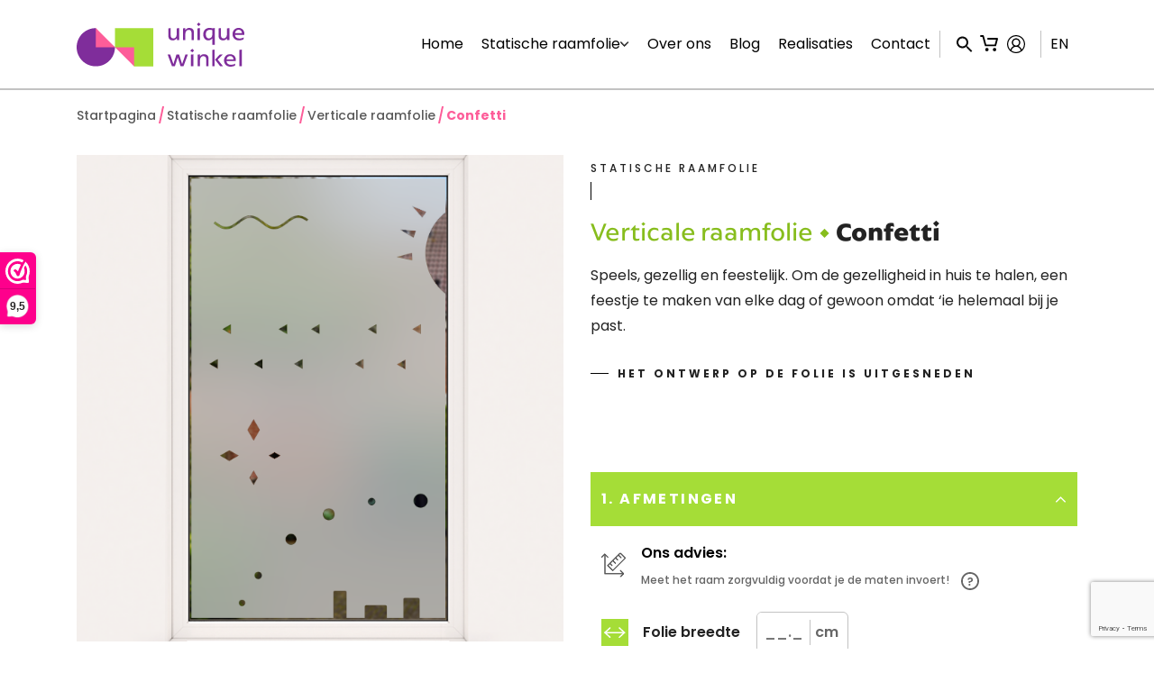

--- FILE ---
content_type: text/html; charset=UTF-8
request_url: https://www.uniquewinkel.nl/product/verticale-raamfolie-confetti/
body_size: 27500
content:
<!DOCTYPE html>
<html lang="nl-NL">

<head>
    <meta charset="UTF-8" />
    <meta http-equiv="Content-Type" content="text/html; charset=UTF-8">
    <meta name="viewport" content="width=device-width, initial-scale=1.0">
    <meta http-equiv="X-UA-Compatible" content="ie=edge">
    
    <script src="https://www.uniquewinkel.nl/wp-content/themes/uniquewinkel-theme/assets/js/jquery-3.6.0.min.js"></script>
    <script
        src="https://cdnjs.cloudflare.com/ajax/libs/popper.js/1.14.3/umd/popper.min.js"
        integrity="sha384-ZMP7rVo3mIykV+2+9J3UJ46jBk0WLaUAdn689aCwoqbBJiSnjAK/l8WvCWPIPm49" crossorigin="anonymous">
    </script>
    <script
        src="https://stackpath.bootstrapcdn.com/bootstrap/4.1.3/js/bootstrap.min.js"
        integrity="sha384-ChfqqxuZUCnJSK3+MXmPNIyE6ZbWh2IMqE241rYiqJxyMiZ6OW/JmZQ5stwEULTy" crossorigin="anonymous">
    </script>
    <link rel="stylesheet" href="https://use.typekit.net/lnd8eni.css">
    <meta name='robots' content='index, follow, max-image-preview:large, max-snippet:-1, max-video-preview:-1' />
<script id="cookie-law-info-gcm-var-js">
var _ckyGcm = {"status":true,"default_settings":[{"analytics":"denied","advertisement":"denied","functional":"denied","necessary":"granted","ad_user_data":"denied","ad_personalization":"denied","regions":"All"}],"wait_for_update":2000,"url_passthrough":false,"ads_data_redaction":false}</script>
<script id="cookie-law-info-gcm-js" type="text/javascript" src="https://www.uniquewinkel.nl/wp-content/plugins/cookie-law-info/lite/frontend/js/gcm.min.js"></script> <script id="cookieyes" type="text/javascript" src="https://cdn-cookieyes.com/client_data/43471ffe23eaa433e052adec/script.js"></script><link rel="alternate" href="https://www.uniquewinkel.nl/product/verticale-raamfolie-confetti/" hreflang="nl" />
<link rel="alternate" href="https://www.uniquewinkel.nl/en/product/vertical-window-film-confetti/" hreflang="en" />

<!-- Google Tag Manager for WordPress by gtm4wp.com -->
<script data-cfasync="false" data-pagespeed-no-defer>
	var gtm4wp_datalayer_name = "dataLayer";
	var dataLayer = dataLayer || [];
	const gtm4wp_use_sku_instead = false;
	const gtm4wp_currency = 'EUR';
	const gtm4wp_product_per_impression = 10;
	const gtm4wp_clear_ecommerce = false;
	const gtm4wp_datalayer_max_timeout = 2000;
</script>
<!-- End Google Tag Manager for WordPress by gtm4wp.com -->
<!-- Google Tag Manager by PYS -->
<script data-cfasync="false" data-pagespeed-no-defer>
	var pys_datalayer_name = "dataLayer";
	window.dataLayer = window.dataLayer || [];</script> 
<!-- End Google Tag Manager by PYS -->
	<!-- This site is optimized with the Yoast SEO plugin v26.5 - https://yoast.com/wordpress/plugins/seo/ -->
	<title>Verticale raamfolie - Confetti | UNIQUEWINKEL</title>
	<link rel="canonical" href="https://www.uniquewinkel.nl/product/verticale-raamfolie-confetti/" />
	<meta property="og:locale" content="nl_NL" />
	<meta property="og:locale:alternate" content="en_GB" />
	<meta property="og:type" content="article" />
	<meta property="og:title" content="Verticale raamfolie - Confetti | UNIQUEWINKEL" />
	<meta property="og:description" content="Speels, gezellig en feestelijk. Om de gezelligheid in huis te halen, een feestje te maken van elke dag of gewoon omdat &#039;ie helemaal bij je past." />
	<meta property="og:url" content="https://www.uniquewinkel.nl/product/verticale-raamfolie-confetti/" />
	<meta property="og:site_name" content="UNIQUEWINKEL" />
	<meta property="article:publisher" content="https://www.facebook.com/uniquewinkel/" />
	<meta property="article:modified_time" content="2025-05-01T21:52:12+00:00" />
	<meta property="og:image" content="https://www.uniquewinkel.nl/wp-content/uploads/2022/06/RFV1-20021-Confetti-1.png" />
	<meta property="og:image:width" content="700" />
	<meta property="og:image:height" content="700" />
	<meta property="og:image:type" content="image/png" />
	<meta name="twitter:card" content="summary_large_image" />
	<meta name="twitter:label1" content="Verwachte leestijd" />
	<meta name="twitter:data1" content="1 minuut" />
	<script type="application/ld+json" class="yoast-schema-graph">{"@context":"https://schema.org","@graph":[{"@type":["WebPage","ItemPage"],"@id":"https://www.uniquewinkel.nl/product/verticale-raamfolie-confetti/","url":"https://www.uniquewinkel.nl/product/verticale-raamfolie-confetti/","name":"Verticale raamfolie - Confetti | UNIQUEWINKEL","isPartOf":{"@id":"https://www.uniquewinkel.nl/#website"},"primaryImageOfPage":{"@id":"https://www.uniquewinkel.nl/product/verticale-raamfolie-confetti/#primaryimage"},"image":{"@id":"https://www.uniquewinkel.nl/product/verticale-raamfolie-confetti/#primaryimage"},"thumbnailUrl":"https://www.uniquewinkel.nl/wp-content/uploads/2022/06/RFV1-20021-Confetti-1.png","datePublished":"2022-04-21T11:00:22+00:00","dateModified":"2025-05-01T21:52:12+00:00","breadcrumb":{"@id":"https://www.uniquewinkel.nl/product/verticale-raamfolie-confetti/#breadcrumb"},"inLanguage":"nl-NL","potentialAction":[{"@type":"ReadAction","target":["https://www.uniquewinkel.nl/product/verticale-raamfolie-confetti/"]}]},{"@type":"ImageObject","inLanguage":"nl-NL","@id":"https://www.uniquewinkel.nl/product/verticale-raamfolie-confetti/#primaryimage","url":"https://www.uniquewinkel.nl/wp-content/uploads/2022/06/RFV1-20021-Confetti-1.png","contentUrl":"https://www.uniquewinkel.nl/wp-content/uploads/2022/06/RFV1-20021-Confetti-1.png","width":700,"height":700,"caption":"image-alt"},{"@type":"BreadcrumbList","@id":"https://www.uniquewinkel.nl/product/verticale-raamfolie-confetti/#breadcrumb","itemListElement":[{"@type":"ListItem","position":1,"name":"Home","item":"https://www.uniquewinkel.nl/"},{"@type":"ListItem","position":2,"name":"Shop","item":"https://www.uniquewinkel.nl/shop/"},{"@type":"ListItem","position":3,"name":"Verticale raamfolie &#8211; Confetti"}]},{"@type":"WebSite","@id":"https://www.uniquewinkel.nl/#website","url":"https://www.uniquewinkel.nl/","name":"UNIQUEWINKEL","description":"","publisher":{"@id":"https://www.uniquewinkel.nl/#organization"},"potentialAction":[{"@type":"SearchAction","target":{"@type":"EntryPoint","urlTemplate":"https://www.uniquewinkel.nl/?s={search_term_string}"},"query-input":{"@type":"PropertyValueSpecification","valueRequired":true,"valueName":"search_term_string"}}],"inLanguage":"nl-NL"},{"@type":"Organization","@id":"https://www.uniquewinkel.nl/#organization","name":"uniquewinkel","url":"https://www.uniquewinkel.nl/","logo":{"@type":"ImageObject","inLanguage":"nl-NL","@id":"https://www.uniquewinkel.nl/#/schema/logo/image/","url":"https://www.uniquewinkel.nl/wp-content/uploads/2022/04/icon-uniquewinkel.png","contentUrl":"https://www.uniquewinkel.nl/wp-content/uploads/2022/04/icon-uniquewinkel.png","width":512,"height":512,"caption":"uniquewinkel"},"image":{"@id":"https://www.uniquewinkel.nl/#/schema/logo/image/"},"sameAs":["https://www.facebook.com/uniquewinkel/"]}]}</script>
	<!-- / Yoast SEO plugin. -->


<script type='application/javascript'  id='pys-version-script'>console.log('PixelYourSite Free version 11.1.5');</script>
<link rel='dns-prefetch' href='//www.uniquewinkel.nl' />
<link rel='dns-prefetch' href='//checkout.buckaroo.nl' />
<link rel='dns-prefetch' href='//cdn.jsdelivr.net' />

<!-- Google Tag Manager for WordPress by gtm4wp.com -->
<!-- GTM Container placement set to automatic -->
<script data-cfasync="false" data-pagespeed-no-defer type="text/javascript">
	var dataLayer_content = {"pagePostType":"product","pagePostType2":"single-product","pagePostAuthor":"Magdalena Kok","cartContent":{"totals":{"applied_coupons":[],"discount_total":0,"subtotal":0,"total":0},"items":[]},"productRatingCounts":[],"productAverageRating":0,"productReviewCount":0,"productType":"variable","productIsVariable":1};
	dataLayer.push( dataLayer_content );
</script>
<script data-cfasync="false" data-pagespeed-no-defer type="text/javascript">
(function(w,d,s,l,i){w[l]=w[l]||[];w[l].push({'gtm.start':
new Date().getTime(),event:'gtm.js'});var f=d.getElementsByTagName(s)[0],
j=d.createElement(s),dl=l!='dataLayer'?'&l='+l:'';j.async=true;j.src=
'//www.googletagmanager.com/gtm.js?id='+i+dl;f.parentNode.insertBefore(j,f);
})(window,document,'script','dataLayer','GTM-KDJRFQV');
</script>
<!-- End Google Tag Manager for WordPress by gtm4wp.com --><link rel="alternate" type="application/rss+xml" title="UNIQUEWINKEL &raquo; Verticale raamfolie &#8211; Confetti Reactiesfeed" href="https://www.uniquewinkel.nl/product/verticale-raamfolie-confetti/feed/" />
<link rel="alternate" title="oEmbed (JSON)" type="application/json+oembed" href="https://www.uniquewinkel.nl/wp-json/oembed/1.0/embed?url=https%3A%2F%2Fwww.uniquewinkel.nl%2Fproduct%2Fverticale-raamfolie-confetti%2F&#038;lang=nl" />
<link rel="alternate" title="oEmbed (XML)" type="text/xml+oembed" href="https://www.uniquewinkel.nl/wp-json/oembed/1.0/embed?url=https%3A%2F%2Fwww.uniquewinkel.nl%2Fproduct%2Fverticale-raamfolie-confetti%2F&#038;format=xml&#038;lang=nl" />
<style id='wp-img-auto-sizes-contain-inline-css' type='text/css'>
img:is([sizes=auto i],[sizes^="auto," i]){contain-intrinsic-size:3000px 1500px}
/*# sourceURL=wp-img-auto-sizes-contain-inline-css */
</style>
<style id='wp-emoji-styles-inline-css' type='text/css'>

	img.wp-smiley, img.emoji {
		display: inline !important;
		border: none !important;
		box-shadow: none !important;
		height: 1em !important;
		width: 1em !important;
		margin: 0 0.07em !important;
		vertical-align: -0.1em !important;
		background: none !important;
		padding: 0 !important;
	}
/*# sourceURL=wp-emoji-styles-inline-css */
</style>
<link rel='stylesheet' id='wp-block-library-css' href='https://www.uniquewinkel.nl/wp-includes/css/dist/block-library/style.min.css?ver=6.9' type='text/css' media='all' />
<style id='wp-block-library-inline-css' type='text/css'>
/*wp_block_styles_on_demand_placeholder:696e06103e0ff*/
/*# sourceURL=wp-block-library-inline-css */
</style>
<style id='classic-theme-styles-inline-css' type='text/css'>
/*! This file is auto-generated */
.wp-block-button__link{color:#fff;background-color:#32373c;border-radius:9999px;box-shadow:none;text-decoration:none;padding:calc(.667em + 2px) calc(1.333em + 2px);font-size:1.125em}.wp-block-file__button{background:#32373c;color:#fff;text-decoration:none}
/*# sourceURL=/wp-includes/css/classic-themes.min.css */
</style>
<link rel='stylesheet' id='wp-components-css' href='https://www.uniquewinkel.nl/wp-includes/css/dist/components/style.min.css?ver=6.9' type='text/css' media='all' />
<link rel='stylesheet' id='wp-preferences-css' href='https://www.uniquewinkel.nl/wp-includes/css/dist/preferences/style.min.css?ver=6.9' type='text/css' media='all' />
<link rel='stylesheet' id='wp-block-editor-css' href='https://www.uniquewinkel.nl/wp-includes/css/dist/block-editor/style.min.css?ver=6.9' type='text/css' media='all' />
<link rel='stylesheet' id='popup-maker-block-library-style-css' href='https://www.uniquewinkel.nl/wp-content/plugins/popup-maker/dist/packages/block-library-style.css?ver=dbea705cfafe089d65f1' type='text/css' media='all' />
<link rel='stylesheet' id='contact-form-7-css' href='https://www.uniquewinkel.nl/wp-content/plugins/contact-form-7/includes/css/styles.css?ver=6.1.4' type='text/css' media='all' />
<link rel='stylesheet' id='parcelpro-css' href='https://www.uniquewinkel.nl/wp-content/plugins/woo-parcel-pro/public/css/parcelpro-public.css?ver=1.9.0' type='text/css' media='all' />
<link rel='stylesheet' id='woocommerce-layout-css' href='https://www.uniquewinkel.nl/wp-content/plugins/woocommerce/assets/css/woocommerce-layout.css?ver=10.4.0' type='text/css' media='all' />
<link rel='stylesheet' id='woocommerce-smallscreen-css' href='https://www.uniquewinkel.nl/wp-content/plugins/woocommerce/assets/css/woocommerce-smallscreen.css?ver=10.4.0' type='text/css' media='only screen and (max-width: 768px)' />
<link rel='stylesheet' id='woocommerce-general-css' href='https://www.uniquewinkel.nl/wp-content/plugins/woocommerce/assets/css/woocommerce.css?ver=10.4.0' type='text/css' media='all' />
<style id='woocommerce-inline-inline-css' type='text/css'>
.woocommerce form .form-row .required { visibility: visible; }
/*# sourceURL=woocommerce-inline-inline-css */
</style>
<link rel='stylesheet' id='buckaroo-custom-styles-css' href='https://www.uniquewinkel.nl/wp-content/plugins/wc-buckaroo-bpe-gateway/library/css/buckaroo-custom.css?ver=4.6.1' type='text/css' media='all' />
<link rel='stylesheet' id='ivory-search-styles-css' href='https://www.uniquewinkel.nl/wp-content/plugins/add-search-to-menu/public/css/ivory-search.min.css?ver=5.5.13' type='text/css' media='all' />
<link rel='stylesheet' id='fancybox-style-css' href='https://cdn.jsdelivr.net/npm/@fancyapps/ui@5.0/dist/fancybox/fancybox.css?ver=6.9' type='text/css' media='all' />
<link rel='stylesheet' id='theme-main-css-css' href='https://www.uniquewinkel.nl/wp-content/themes/uniquewinkel-theme/assets/dist/style.css?ver=1768818195' type='text/css' media='all' />
<link rel='stylesheet' id='ivory-ajax-search-styles-css' href='https://www.uniquewinkel.nl/wp-content/plugins/add-search-to-menu/public/css/ivory-ajax-search.min.css?ver=5.5.13' type='text/css' media='all' />
<script>(function(url,id){var script=document.createElement('script');script.async=true;script.src='https://'+url+'/sidebar.js?id='+id+'&c='+cachebuster(10,id);var ref=document.getElementsByTagName('script')[0];ref.parentNode.insertBefore(script,ref);function cachebuster(refreshMinutes,id){var now=Date.now();var interval=refreshMinutes*60e3;var shift=(Math.sin(id)||0)*interval;return Math.floor((now+shift)/interval);}})("dashboard.webwinkelkeur.nl",1203875);</script><script type="text/javascript" id="jquery-core-js-extra">
/* <![CDATA[ */
var pysFacebookRest = {"restApiUrl":"https://www.uniquewinkel.nl/wp-json/pys-facebook/v1/event","debug":""};
//# sourceURL=jquery-core-js-extra
/* ]]> */
</script>
<script type="text/javascript" src="https://www.uniquewinkel.nl/wp-includes/js/jquery/jquery.min.js?ver=3.7.1" id="jquery-core-js"></script>
<script type="text/javascript" src="https://www.uniquewinkel.nl/wp-includes/js/jquery/jquery-migrate.min.js?ver=3.4.1" id="jquery-migrate-js"></script>
<script type="text/javascript" src="https://www.uniquewinkel.nl/wp-content/plugins/woo-parcel-pro/public/js/parcelpro-public.js?ver=1.9.0" id="parcelpro-js"></script>
<script type="text/javascript" src="https://www.uniquewinkel.nl/wp-content/plugins/woocommerce/assets/js/jquery-blockui/jquery.blockUI.min.js?ver=2.7.0-wc.10.4.0" id="wc-jquery-blockui-js" defer="defer" data-wp-strategy="defer"></script>
<script type="text/javascript" id="wc-add-to-cart-js-extra">
/* <![CDATA[ */
var wc_add_to_cart_params = {"ajax_url":"/wp-admin/admin-ajax.php","wc_ajax_url":"/?wc-ajax=%%endpoint%%","i18n_view_cart":"Bekijk winkelwagen","cart_url":"https://www.uniquewinkel.nl/winkelwagen/","is_cart":"","cart_redirect_after_add":"no"};
//# sourceURL=wc-add-to-cart-js-extra
/* ]]> */
</script>
<script type="text/javascript" src="https://www.uniquewinkel.nl/wp-content/plugins/woocommerce/assets/js/frontend/add-to-cart.min.js?ver=10.4.0" id="wc-add-to-cart-js" defer="defer" data-wp-strategy="defer"></script>
<script type="text/javascript" id="wc-single-product-js-extra">
/* <![CDATA[ */
var wc_single_product_params = {"i18n_required_rating_text":"Geef uw beoordeling","i18n_rating_options":["1 van de 5 sterren","2 van de 5 sterren","3 van de 5 sterren","4 van de 5 sterren","5 van de 5 sterren"],"i18n_product_gallery_trigger_text":"Afbeeldinggalerij in volledig scherm bekijken","review_rating_required":"yes","flexslider":{"rtl":false,"animation":"slide","smoothHeight":true,"directionNav":false,"controlNav":"thumbnails","slideshow":false,"animationSpeed":500,"animationLoop":false,"allowOneSlide":false},"zoom_enabled":"","zoom_options":[],"photoswipe_enabled":"","photoswipe_options":{"shareEl":false,"closeOnScroll":false,"history":false,"hideAnimationDuration":0,"showAnimationDuration":0},"flexslider_enabled":""};
//# sourceURL=wc-single-product-js-extra
/* ]]> */
</script>
<script type="text/javascript" src="https://www.uniquewinkel.nl/wp-content/plugins/woocommerce/assets/js/frontend/single-product.min.js?ver=10.4.0" id="wc-single-product-js" defer="defer" data-wp-strategy="defer"></script>
<script type="text/javascript" src="https://www.uniquewinkel.nl/wp-content/plugins/woocommerce/assets/js/js-cookie/js.cookie.min.js?ver=2.1.4-wc.10.4.0" id="wc-js-cookie-js" defer="defer" data-wp-strategy="defer"></script>
<script type="text/javascript" id="woocommerce-js-extra">
/* <![CDATA[ */
var woocommerce_params = {"ajax_url":"/wp-admin/admin-ajax.php","wc_ajax_url":"/?wc-ajax=%%endpoint%%","i18n_password_show":"Wachtwoord weergeven","i18n_password_hide":"Verberg wachtwoord"};
//# sourceURL=woocommerce-js-extra
/* ]]> */
</script>
<script type="text/javascript" src="https://www.uniquewinkel.nl/wp-content/plugins/woocommerce/assets/js/frontend/woocommerce.min.js?ver=10.4.0" id="woocommerce-js" defer="defer" data-wp-strategy="defer"></script>
<script type="text/javascript" id="buckaroo_sdk-js-extra">
/* <![CDATA[ */
var buckaroo_global = {"ajax_url":"https://www.uniquewinkel.nl/","idin_i18n":{"general_error":"Something went wrong while processing your identification.","bank_required":"You need to select your bank!"},"payByBankLogos":{"ABNANL2A":"https://www.uniquewinkel.nl/wp-content/plugins/wc-buckaroo-bpe-gateway//library/buckaroo_images/ideal/abnamro.svg","ASNBNL21":"https://www.uniquewinkel.nl/wp-content/plugins/wc-buckaroo-bpe-gateway//library/buckaroo_images/ideal/asnbank.svg","INGBNL2A":"https://www.uniquewinkel.nl/wp-content/plugins/wc-buckaroo-bpe-gateway//library/buckaroo_images/ideal/ing.svg","RABONL2U":"https://www.uniquewinkel.nl/wp-content/plugins/wc-buckaroo-bpe-gateway//library/buckaroo_images/ideal/rabobank.svg","SNSBNL2A":"https://www.uniquewinkel.nl/wp-content/plugins/wc-buckaroo-bpe-gateway//library/buckaroo_images/ideal/sns.svg","RBRBNL21":"https://www.uniquewinkel.nl/wp-content/plugins/wc-buckaroo-bpe-gateway//library/buckaroo_images/ideal/regiobank.svg","KNABNL2H":"https://www.uniquewinkel.nl/wp-content/plugins/wc-buckaroo-bpe-gateway//library/buckaroo_images/ideal/knab.svg","NTSBDEB1":"https://www.uniquewinkel.nl/wp-content/plugins/wc-buckaroo-bpe-gateway//library/buckaroo_images/ideal/n26.svg"},"creditCardIssuers":[{"servicename":"amex","displayname":"American Express"},{"servicename":"cartebancaire","displayname":"Carte Bancaire"},{"servicename":"cartebleuevisa","displayname":"Carte Bleue"},{"servicename":"dankort","displayname":"Dankort"},{"servicename":"maestro","displayname":"Maestro"},{"servicename":"mastercard","displayname":"Mastercard"},{"servicename":"nexi","displayname":"Nexi"},{"servicename":"postepay","displayname":"PostePay"},{"servicename":"visa","displayname":"Visa"},{"servicename":"visaelectron","displayname":"Visa Electron"},{"servicename":"vpay","displayname":"Vpay"}],"locale":"nl_NL_formal"};
//# sourceURL=buckaroo_sdk-js-extra
/* ]]> */
</script>
<script type="text/javascript" src="https://checkout.buckaroo.nl/api/buckaroosdk/script?ver=4.6.1" id="buckaroo_sdk-js"></script>
<script type="text/javascript" src="https://www.uniquewinkel.nl/wp-content/plugins/pixelyoursite/dist/scripts/jquery.bind-first-0.2.3.min.js?ver=0.2.3" id="jquery-bind-first-js"></script>
<script type="text/javascript" src="https://www.uniquewinkel.nl/wp-content/plugins/pixelyoursite/dist/scripts/js.cookie-2.1.3.min.js?ver=2.1.3" id="js-cookie-pys-js"></script>
<script type="text/javascript" src="https://www.uniquewinkel.nl/wp-content/plugins/pixelyoursite/dist/scripts/tld.min.js?ver=2.3.1" id="js-tld-js"></script>
<script type="text/javascript" id="pys-js-extra">
/* <![CDATA[ */
var pysOptions = {"staticEvents":{"facebook":{"woo_view_content":[{"delay":0,"type":"static","name":"ViewContent","pixelIds":["228632534170840"],"eventID":"32b5b2ac-8ca8-4cc5-bb06-49f40918f72a","params":{"content_ids":["71641"],"content_type":"product_group","content_name":"Verticale raamfolie - Confetti","category_name":"Abstract, Kinderkamerfolie, Kinderopvang, Statische raamfolie, Verticale raamfolie, Standaard folie","value":"7.95","currency":"EUR","contents":[{"id":"71641","quantity":1}],"product_price":"7.95","page_title":"Verticale raamfolie - Confetti","post_type":"product","post_id":71641,"plugin":"PixelYourSite","user_role":"guest","event_url":"www.uniquewinkel.nl/product/verticale-raamfolie-confetti/"},"e_id":"woo_view_content","ids":[],"hasTimeWindow":false,"timeWindow":0,"woo_order":"","edd_order":""}],"init_event":[{"delay":0,"type":"static","ajaxFire":false,"name":"PageView","pixelIds":["228632534170840"],"eventID":"48a3e782-8373-410d-ab93-3e18e24e5f8a","params":{"page_title":"Verticale raamfolie - Confetti","post_type":"product","post_id":71641,"plugin":"PixelYourSite","user_role":"guest","event_url":"www.uniquewinkel.nl/product/verticale-raamfolie-confetti/"},"e_id":"init_event","ids":[],"hasTimeWindow":false,"timeWindow":0,"woo_order":"","edd_order":""}]},"gtm":{"woo_view_content":[{"delay":0,"type":"static","name":"view_item","trackingIds":["GTM-KDJRFQV"],"eventID":"32b5b2ac-8ca8-4cc5-bb06-49f40918f72a","params":{"triggerType":{"type":"ecommerce"},"event_category":"ecommerce","ecommerce":{"currency":"EUR","items":[{"item_id":"71641","item_name":"Verticale raamfolie - Confetti","quantity":1,"price":"7.95","item_category":"Abstract","item_category2":"Kinderkamerfolie","item_category3":"Kinderopvang","item_category4":"Statische raamfolie","item_category5":"Verticale raamfolie"}],"value":"7.95"},"page_title":"Verticale raamfolie - Confetti","post_type":"product","post_id":71641,"plugin":"PixelYourSite","user_role":"guest","event_url":"www.uniquewinkel.nl/product/verticale-raamfolie-confetti/"},"e_id":"woo_view_content","ids":[],"hasTimeWindow":false,"timeWindow":0,"pixelIds":[],"woo_order":"","edd_order":""}]}},"dynamicEvents":{"woo_add_to_cart_on_button_click":{"facebook":{"delay":0,"type":"dyn","name":"AddToCart","pixelIds":["228632534170840"],"eventID":"c29937f1-10c8-4f17-8562-90d6b5598890","params":{"page_title":"Verticale raamfolie - Confetti","post_type":"product","post_id":71641,"plugin":"PixelYourSite","user_role":"guest","event_url":"www.uniquewinkel.nl/product/verticale-raamfolie-confetti/"},"e_id":"woo_add_to_cart_on_button_click","ids":[],"hasTimeWindow":false,"timeWindow":0,"woo_order":"","edd_order":""},"gtm":{"delay":0,"type":"dyn","name":"add_to_cart","trackingIds":["GTM-KDJRFQV"],"eventID":"c29937f1-10c8-4f17-8562-90d6b5598890","params":{"triggerType":{"type":"ecommerce"},"page_title":"Verticale raamfolie - Confetti","post_type":"product","post_id":71641,"plugin":"PixelYourSite","user_role":"guest","event_url":"www.uniquewinkel.nl/product/verticale-raamfolie-confetti/"},"e_id":"woo_add_to_cart_on_button_click","ids":[],"hasTimeWindow":false,"timeWindow":0,"pixelIds":[],"woo_order":"","edd_order":""}}},"triggerEvents":[],"triggerEventTypes":[],"facebook":{"pixelIds":["228632534170840"],"advancedMatching":{"external_id":"cebbdcefaaffcdffbeafecfeeeddac"},"advancedMatchingEnabled":true,"removeMetadata":false,"wooVariableAsSimple":false,"serverApiEnabled":true,"wooCRSendFromServer":false,"send_external_id":null,"enabled_medical":false,"do_not_track_medical_param":["event_url","post_title","page_title","landing_page","content_name","categories","category_name","tags"],"meta_ldu":false},"gtm":{"trackingIds":["GTM-KDJRFQV"],"gtm_dataLayer_name":"dataLayer","gtm_container_domain":"www.googletagmanager.com","gtm_container_identifier":"gtm","gtm_auth":"","gtm_preview":"","gtm_just_data_layer":true,"check_list":"disabled","check_list_contain":[],"wooVariableAsSimple":false},"debug":"","siteUrl":"https://www.uniquewinkel.nl","ajaxUrl":"https://www.uniquewinkel.nl/wp-admin/admin-ajax.php","ajax_event":"123bf5e8ce","enable_remove_download_url_param":"1","cookie_duration":"7","last_visit_duration":"60","enable_success_send_form":"","ajaxForServerEvent":"1","ajaxForServerStaticEvent":"1","useSendBeacon":"1","send_external_id":"1","external_id_expire":"180","track_cookie_for_subdomains":"1","google_consent_mode":"1","gdpr":{"ajax_enabled":true,"all_disabled_by_api":false,"facebook_disabled_by_api":false,"analytics_disabled_by_api":false,"google_ads_disabled_by_api":false,"pinterest_disabled_by_api":false,"bing_disabled_by_api":false,"reddit_disabled_by_api":false,"externalID_disabled_by_api":false,"facebook_prior_consent_enabled":true,"analytics_prior_consent_enabled":true,"google_ads_prior_consent_enabled":null,"pinterest_prior_consent_enabled":true,"bing_prior_consent_enabled":true,"cookiebot_integration_enabled":false,"cookiebot_facebook_consent_category":"marketing","cookiebot_analytics_consent_category":"statistics","cookiebot_tiktok_consent_category":"marketing","cookiebot_google_ads_consent_category":"marketing","cookiebot_pinterest_consent_category":"marketing","cookiebot_bing_consent_category":"marketing","consent_magic_integration_enabled":false,"real_cookie_banner_integration_enabled":false,"cookie_notice_integration_enabled":false,"cookie_law_info_integration_enabled":true,"analytics_storage":{"enabled":true,"value":"granted","filter":false},"ad_storage":{"enabled":true,"value":"granted","filter":false},"ad_user_data":{"enabled":true,"value":"granted","filter":false},"ad_personalization":{"enabled":true,"value":"granted","filter":false}},"cookie":{"disabled_all_cookie":false,"disabled_start_session_cookie":false,"disabled_advanced_form_data_cookie":false,"disabled_landing_page_cookie":false,"disabled_first_visit_cookie":false,"disabled_trafficsource_cookie":false,"disabled_utmTerms_cookie":false,"disabled_utmId_cookie":false},"tracking_analytics":{"TrafficSource":"direct","TrafficLanding":"undefined","TrafficUtms":[],"TrafficUtmsId":[]},"GATags":{"ga_datalayer_type":"default","ga_datalayer_name":"dataLayerPYS"},"woo":{"enabled":true,"enabled_save_data_to_orders":true,"addToCartOnButtonEnabled":true,"addToCartOnButtonValueEnabled":true,"addToCartOnButtonValueOption":"price","singleProductId":71641,"removeFromCartSelector":"form.woocommerce-cart-form .remove","addToCartCatchMethod":"add_cart_js","is_order_received_page":false,"containOrderId":false},"edd":{"enabled":false},"cache_bypass":"1768818195"};
//# sourceURL=pys-js-extra
/* ]]> */
</script>
<script type="text/javascript" src="https://www.uniquewinkel.nl/wp-content/plugins/pixelyoursite/dist/scripts/public.min.js?ver=11.1.5" id="pys-js"></script>
<script type="text/javascript" src="https://www.uniquewinkel.nl/wp-content/themes/uniquewinkel-theme/assets/dist/js/app.js?ver=1768818195" id="theme-main-js-js"></script>
<script type="text/javascript" src="https://www.uniquewinkel.nl/wp-content/themes/uniquewinkel-theme/assets/slick/slick.js?ver=1768818195" id="slick-js-js"></script>
<link rel="https://api.w.org/" href="https://www.uniquewinkel.nl/wp-json/" /><link rel="alternate" title="JSON" type="application/json" href="https://www.uniquewinkel.nl/wp-json/wp/v2/product/71641" /><link rel="EditURI" type="application/rsd+xml" title="RSD" href="https://www.uniquewinkel.nl/xmlrpc.php?rsd" />
<meta name="generator" content="WordPress 6.9" />
<meta name="generator" content="WooCommerce 10.4.0" />
<link rel='shortlink' href='https://www.uniquewinkel.nl/?p=71641' />
	<noscript><style>.woocommerce-product-gallery{ opacity: 1 !important; }</style></noscript>
	<link rel="icon" href="https://www.uniquewinkel.nl/wp-content/uploads/2022/04/cropped-favicon-100x100.png" sizes="32x32" />
<link rel="icon" href="https://www.uniquewinkel.nl/wp-content/uploads/2022/04/cropped-favicon-300x300.png" sizes="192x192" />
<link rel="apple-touch-icon" href="https://www.uniquewinkel.nl/wp-content/uploads/2022/04/cropped-favicon-300x300.png" />
<meta name="msapplication-TileImage" content="https://www.uniquewinkel.nl/wp-content/uploads/2022/04/cropped-favicon-300x300.png" />
		<style type="text/css" id="wp-custom-css">
			form.woocommerce-cart-form table tbody tr button.update-cart-button {
	border: none;
}

.checkout-coupon-toggle, .woocommerce-form-coupon-toggle {
	text-decoration: none;
}

.woocommerce-cart .wc-proceed-to-checkout a.checkout-button {
	text-decoration: none;
}

section.product-main-section .product-gallery .product-slider-wrapper .slide-wrapper[data-iframe="1"] .image-wrapper {
  padding-top: 0;
  aspect-ratio: 1;
}

/* 24.02.2025, UW-95 */
.woocommerce-checkout #payment ul.payment_methods li.payment_method_ {
	display: none;
}

.woocommerce-checkout #payment ul.payment_methods li.payment_method_bacs {
	order: 1;
}

/* UW-115, 24.02.2025 */
.product-detail-span {
  margin-bottom: 36px;
}

@media (max-width: 600px) {
	.product-detail-span {
    margin-bottom: 20px;
  }
}


		</style>
		<style type="text/css" media="screen">.is-menu path.search-icon-path { fill: #0a0a0a;}body .popup-search-close:after, body .search-close:after { border-color: #0a0a0a;}body .popup-search-close:before, body .search-close:before { border-color: #0a0a0a;}</style>    <!-- Facebook Pixel Code -->
    <script>
    ! function(f, b, e, v, n, t, s) {
        if (f.fbq) return;
        n = f.fbq = function() {
            n.callMethod ?
                n.callMethod.apply(n, arguments) : n.queue.push(arguments)
        };
        if (!f._fbq) f._fbq = n;
        n.push = n;
        n.loaded = !0;
        n.version = '2.0';
        n.queue = [];
        t = b.createElement(e);
        t.async = !0;
        t.src = v;
        s = b.getElementsByTagName(e)[0];
        s.parentNode.insertBefore(t, s)
    }(window, document, 'script',
        'https://connect.facebook.net/en_US/fbevents.js');
    fbq('init', '228632534170840');
    fbq('track', 'PageView');
    </script>
    
    <!-- End Facebook Pixel Code -->
    <!-- Global site tag (gtag.js) - Google Analytics -->
    <script async
        src="https://www.googletagmanager.com/gtag/js?id=UA-25875918-1">
    </script>
    <script>
    window.dataLayer = window.dataLayer || [];

    function gtag() {
        dataLayer.push(arguments);
    }
    gtag('js', new Date());

    gtag('config', 'UA-25875918-1');
    </script>
    <!-- Google Tag Manager -->
    <!-- <script>
    (function(w, d, s, l, i) {
        w[l] = w[l] || [];
        w[l].push({
            'gtm.start': new Date().getTime(),
            event: 'gtm.js'
        });
        var f = d.getElementsByTagName(s)[0],
            j = d.createElement(s),
            dl = l != 'dataLayer' ? '&l=' + l : '';
        j.async = true;
        j.src =
            'https://www.googletagmanager.com/gtm.js?id=' + i + dl;
        f.parentNode.insertBefore(j, f);
    })(window, document, 'script', 'dataLayer', 'GTM-KDJRFQV2');
    </script> -->
    <!-- End Google Tag Manager -->
    <script>
    (function(n, r) {
        var e = document.createElement("script");
        e.async = !0, e.src = n + "/sidebar.js?id=" + r + "&c=" + c(10, r);
        var t = document.getElementsByTagName("script")[0];
        t.parentNode.insertBefore(e, t);

        function c(s, i) {
            var o = Date.now(),
                a = s * 6e4,
                _ = (Math.sin(i) || 0) * a;
            return Math.floor((o + _) / a)
        }
    })("https://dashboard.webwinkelkeur.nl", 1203875);
    </script>
    <!-- GetResponse Analytics -->
    <script type="text/javascript">

        (function (m, o, n, t, e, r, _) {
            m['__GetResponseAnalyticsObject'] = e;
            m[e] = m[e] || function () {
                (m[e].q = m[e].q || []).push(arguments)
            };
            r = o.createElement(n);
            _ = o.getElementsByTagName(n)[0];
            r.async = 1;
            r.src = t;
            r.setAttribute('crossorigin', 'use-credentials');
            _.parentNode.insertBefore(r, _);
        })(window, document, 'script', 'https://an.gr-wcon.com/script/c5f3862c-829f-4e78-8198-25bc74180039/ga.js', 'GrTracking');


    </script>
    <!-- End GetResponse Analytics -->
</head>

<body class="wp-singular product-template-default single single-product postid-71641 wp-theme-uniquewinkel-theme theme-uniquewinkel-theme woocommerce woocommerce-page woocommerce-no-js uniquewinkel-theme">

    <noscript>
        <img height="1" width="1" style="display:none"
            src="https://www.facebook.com/tr?id=228632534170840&ev=PageView&noscript=1"  alt="image-alt"/>
    </noscript>

    
    
    <header id="main-header">
        <div class="container">



            <div class="logo-wrapper">
                <a href="https://www.uniquewinkel.nl/">
                    <img src="https://www.uniquewinkel.nl/wp-content/themes/uniquewinkel-theme/assets/svg/logo.svg" alt="unique winkel logo">
                </a>
            </div>

            <div class="mobile-button-wrapper">
                <div class="search-cart-wrapper">
<div class="menu-ivory mobile">
<div class="menu-top-menu-ivory-container"><ul id="top-menu-ivory" class="menu"><li class=" astm-search-menu is-menu popup menu-item"><a href="#" role="button" aria-label="Link naar zoek pictogram"><svg width="20" height="20" class="search-icon" role="img" viewBox="2 9 20 5" focusable="false" aria-label="Zoeken">
						<path class="search-icon-path" d="M15.5 14h-.79l-.28-.27C15.41 12.59 16 11.11 16 9.5 16 5.91 13.09 3 9.5 3S3 5.91 3 9.5 5.91 16 9.5 16c1.61 0 3.09-.59 4.23-1.57l.27.28v.79l5 4.99L20.49 19l-4.99-5zm-6 0C7.01 14 5 11.99 5 9.5S7.01 5 9.5 5 14 7.01 14 9.5 11.99 14 9.5 14z"></path></svg></a></li></ul></div></div>
                    <a class="cart"
                        href="https://www.uniquewinkel.nl/winkelwagen/">
                                                                    </a>
                </div>
                <button class="hamburger hamburger--slider" type="button">
                    <span class="hamburger-box">
                        <span class="hamburger-inner"></span>
                    </span>
                </button>
            </div>
            <div class="menu-wrapper mobile">
                <div class="menu-menu-nl-container"><ul id="top-menu" class="nav"><li id="menu-item-220" class="menu-item menu-item-type-post_type menu-item-object-page menu-item-home menu-item-220"><a href="https://www.uniquewinkel.nl/">Home</a></li>
<li id="menu-item-273" class="menu-item menu-item-type-post_type menu-item-object-page menu-item-has-children menu-item-273"><a href="https://www.uniquewinkel.nl/statische-raamfolie/">Statische raamfolie</a><span class="icon-chevron"><svg width="10" height="6" viewBox="0 0 10 6" fill="none" xmlns="http://www.w3.org/2000/svg">
<path d="M0.467004 0.666441L0.466931 0.66636L0.461068 0.671929C0.238966 0.882927 0.246831 1.22604 0.445418 1.43508L0.445409 1.43509L0.447363 1.43711L4.20055 5.31445L4.20052 5.31447L4.20397 5.31792C4.27566 5.38961 4.35531 5.42152 4.40704 5.43808C4.43003 5.44543 4.45246 5.45119 4.46594 5.45465L4.4689 5.45541C4.48515 5.4596 4.49023 5.46105 4.49314 5.46202L4.53932 5.47742H4.588C4.72739 5.47742 4.86645 5.42351 4.97204 5.31792L4.97205 5.31793L4.97389 5.31605L8.7414 1.48169L8.74143 1.48172L8.74491 1.47806C8.94564 1.26677 8.94564 0.93707 8.74491 0.72578L8.73962 0.720203L8.73404 0.714905C8.52275 0.514178 8.19305 0.514179 7.98176 0.714905L7.98164 0.714777L7.97445 0.722096L4.59418 4.16072L1.22203 0.685295L1.22205 0.685271L1.21885 0.682072C1.11327 0.576486 0.974205 0.522578 0.83482 0.522578C0.691198 0.522578 0.564054 0.579095 0.467004 0.666441Z" fill="#222" stroke="#222" stroke-width="0.6"/>
</svg></span>
<ul class="sub-menu">
	<li id="menu-item-243092" class="submenu-left menu-item menu-item-type-taxonomy menu-item-object-product_cat current-product-ancestor menu-item-243092"><a href="https://www.uniquewinkel.nl/product-category/raamfolie-per-formaat/">Raamfolie per formaat</a></li>
	<li id="menu-item-243094" class="submenu-left menu-item menu-item-type-taxonomy menu-item-object-product_cat current-product-ancestor menu-item-243094"><a href="https://www.uniquewinkel.nl/product-category/raamfolie-per-ruimte/">Raamfolie per ruimte</a></li>
	<li id="menu-item-243093" class="submenu-left menu-item menu-item-type-taxonomy menu-item-object-product_cat current-product-ancestor menu-item-243093"><a href="https://www.uniquewinkel.nl/product-category/raamfolie-per-motief/">Raamfolie per motief</a></li>
	<li id="menu-item-243095" class="submenu-right menu-item menu-item-type-taxonomy menu-item-object-product_cat current-product-ancestor menu-item-243095"><a href="https://www.uniquewinkel.nl/product-category/zakelijke-raamfolie/">Zakelijke raamfolie</a></li>
	<li id="menu-item-243090" class="submenu-right menu-item menu-item-type-taxonomy menu-item-object-product_cat menu-item-243090"><a href="https://www.uniquewinkel.nl/product-category/bestsellers-nl/">Bestsellers</a></li>
	<li id="menu-item-243091" class="submenu-right menu-item menu-item-type-taxonomy menu-item-object-product_cat menu-item-243091"><a href="https://www.uniquewinkel.nl/product-category/nieuwe-ontwerpen/">Nieuwe ontwerpen</a></li>
</ul>
</li>
<li id="menu-item-277" class="menu-item menu-item-type-post_type menu-item-object-page menu-item-277"><a href="https://www.uniquewinkel.nl/over-ons/">Over ons</a></li>
<li id="menu-item-278" class="menu-item menu-item-type-post_type menu-item-object-page menu-item-278"><a href="https://www.uniquewinkel.nl/blog/">Blog</a></li>
<li id="menu-item-276" class="menu-item menu-item-type-post_type menu-item-object-page menu-item-276"><a href="https://www.uniquewinkel.nl/realisaties/">Realisaties</a></li>
<li id="menu-item-235" class="menu-item menu-item-type-post_type menu-item-object-page menu-item-235"><a href="https://www.uniquewinkel.nl/contact/">Contact</a></li>
</ul></div>                <div class="search-cart-wrapper">
                    <div class="menu-ivory">
                    <div class="menu-top-menu-ivory-container"><ul id="top-menu-ivory" class="menu"><li class=" astm-search-menu is-menu popup menu-item"><a href="#" role="button" aria-label="Link naar zoek pictogram"><svg width="20" height="20" class="search-icon" role="img" viewBox="2 9 20 5" focusable="false" aria-label="Zoeken">
						<path class="search-icon-path" d="M15.5 14h-.79l-.28-.27C15.41 12.59 16 11.11 16 9.5 16 5.91 13.09 3 9.5 3S3 5.91 3 9.5 5.91 16 9.5 16c1.61 0 3.09-.59 4.23-1.57l.27.28v.79l5 4.99L20.49 19l-4.99-5zm-6 0C7.01 14 5 11.99 5 9.5S7.01 5 9.5 5 14 7.01 14 9.5 11.99 14 9.5 14z"></path></svg></a></li></ul></div>                    </div>
                    <a class="cart"
                        href="https://www.uniquewinkel.nl/winkelwagen/">
                                                                    </a>
                    <a class="account"
                        href="https://www.uniquewinkel.nl/mijn-rekening/"></a>
                </div>
                                <div class="language-wrapper">
                    <ul>
                        	<li class="lang-item lang-item-16 lang-item-en lang-item-first"><a lang="en-GB" hreflang="en-GB" href="https://www.uniquewinkel.nl/en/product/vertical-window-film-confetti/">en</a></li>
                    </ul>
                </div>
                            </div>
        </div>
    </header>
    <div class="search-overlay ">
        <span class="overlay-close">
            <img src="https://www.uniquewinkel.nl/wp-content/themes/uniquewinkel-theme/assets/svg/close.svg" alt="overlay close">
        </span>
        <form role="search" method="get" id="searchform" class="searchform" action="https://www.uniquewinkel.nl/">
    <div>
        <input type="text" value="" name="s" id="s">
        <input type="submit" id="searchsubmit" value="Zoeken">
    </div>
</form>    </div>
    <div class="page-content">



<section class="product-main-section variable-configurator">

    <div class="container">

        <div class="row">
            <div class="col col-12">
<!--                <div class="breadcrumbs">-->
<!--                        --><!--                </div>-->
                <div class="breadcrumbs">
                    <ul>
                        <li><a href="https://www.uniquewinkel.nl/">Startpagina</a></li>

                                                    <li>
                                <a href="https://www.uniquewinkel.nl/product-category/statische-raamfolie/">
                                    Statische raamfolie                                </a>
                            </li>

                                                                                                <li>
                                        <a href="https://www.uniquewinkel.nl/product-category/raamfolie-per-formaat/verticale-raamfolie-nl/">
                                            Verticale raamfolie                                        </a>
                                    </li>
                                                                                    
                        <li>
                            <p>Confetti</p>
                        </li>
                    </ul>

                </div>
            </div>
        </div>

        <div class="row">
            <div class="col col-12 col-xl-6 col-lg-5">
                <div class="product-gallery">
                                        

<div class="product-slider-wrapper">
    
    <div class="slide-wrapper">
        <a class="image-wrapper" href="https://www.uniquewinkel.nl/wp-content/uploads/2022/06/RFV1-20021-Confetti-1.png " data-fancybox="single-post">
            <img src="https://www.uniquewinkel.nl/wp-content/uploads/2022/06/RFV1-20021-Confetti-1.png " alt="image-src" loading="lazy">
        </a>
    </div>
        </div>

<div class="slider-nav">
    
    <div class="slide-wrapper">
        <div class="image-wrapper">
            <img src="https://www.uniquewinkel.nl/wp-content/uploads/2022/06/RFV1-20021-Confetti-1.png " alt="image-src">
        </div>
    </div>
        
</div>

                </div>

                <div class="video-wrapper">
                    <a class="see-more-anchor">
                        Bekijk de instructievideo</a>
                    <div class="wrapper">
                        <div class="video-popup-wrapper">



                            <iframe title="How to put on static window film?" width="640" height="360"
                                src="https://www.youtube.com/embed/yNekGhmzQ-c?feature=oembed"
                                frameborder="0"
                                allow="accelerometer; autoplay; clipboard-write; encrypted-media; gyroscope; picture-in-picture"
                                allowfullscreen=""></iframe>

                            <span class="close">
                                <img src="https://www.uniquewinkel.nl/wp-content/themes/uniquewinkel-theme/assets/svg/close-black.svg"
                                alt="image-alt">
                            </span>

                        </div>
                    </div>
                </div>

            </div>
            <div class="col col-12 col-xl-6 col-lg-7">
                <div class="product-title">
                                        <p class="small-accent">
                        Statische raamfolie                    </p>
                    
                    <h1>
                        <span>
                            Verticale raamfolie                            •
                        </span>

                        Confetti                    </h1>
                    <p class="short-desc"><p>Speels, gezellig en feestelijk. Om de gezelligheid in huis te halen, een feestje te maken van elke dag of gewoon omdat &#8216;ie helemaal bij je past.</p>
</p>
                </div>


                                
<div class="configurator-wrapper">

    <!-- <p></p> -->
            <!-- <p></p> -->
        <p style="font-weight: bold;">Het ontwerp op de folie is uitgesneden</p>
        <form id="product-form" action="https://www.uniquewinkel.nl/product/verticale-raamfolie-confetti/" method="post" enctype='multipart/form-data'>

        <div class="configurator-info-wrapper">
            <p></p>
        </div>

        <div class="accordion-wrapper">
            <div class="single-accordion-wrapper ">
                <button>1. Afmetingen <span class="chosen-dimensions">W: <span
                                id="chosen-width"></span> cm
                        | H: <span id="chosen-height"></span> cm</span>
                </button>
                <div class="panel ">
                    <div class="content">
                        <div class="note">
                            <div>
                                <p>
                                    Ons advies:</p>
                                <p>Meet het raam zorgvuldig voordat je de maten invoert!                                    <span class="tooltip">
                                        <span class="tooltip-content">
                                            De folie plakt niet op kit randen of andere randen rondom het glas. Laat daarom een (minimale) tussenruimte tussen de rand en de folie. De exacte afmetingen van de raamfolie op het raam, creëer jij uiteindelijk zelf wanneer je deze plakt.</span>
                                    </span>
                                </p>
                            </div>
                        </div>
                                                    <div class="width">
                                <div class="input-number-wrapper" lang="en-US">
                                    <label for="">Folie breedte</label>

                                    <div id="styled-input">
                                        <input placeholder="__._" type="number" id="custom_width" step="0.1"
                                                name="custom_width" >
                                        <span>cm</span>
                                    </div>
                                </div>

                            </div>
                                                                            <div class="height">
                                <div class="input-number-wrapper">
                                    <p>Folie hoogte</p>

                                    <div class="height-options-wrapper">
                                                                                    <div id="styled-input" class="custom-height-styled-input visible">
                                                <input placeholder="__._" type="number" id="custom_height" step="0.1"
                                                        name="custom_height" >
                                                <span>cm</span>
                                            </div>
                                            
                                    </div>
                                </div>
                            </div>
                                            </div>
                </div>
            </div>
                        <div class="single-accordion-wrapper">
                <button class="details-button">2 details                    <span style="display:flex;" class="chosen-details">
                        <span id="chosen-location">Plaats: <p></p></span>
                        <span id="chosen-position">Rechts/Links: <p></p></span>
                        <span id="chosen-details-text-1">Andere tekstparameter: <p></p></span>
                        <span id="chosen-details-text-2">Andere tekstparameter: <p></p></span>
                        <span id="chosen-details-text-3">Andere tekstparameter: <p></p></span>
                        <span id="chosen-composition-text">Extra opmerkingen: <p></p>
                        </span>
                    </span>
                </button>


                <div class="panel" id="panel-details">
                    <div class="content">
                                                                        <!-- othet text param -->
                        
                        
                            <div class="input-text-wrapper ">
                                <p>Extra opmerkingen:</p>
                                <input type="text" id="custom_composition_text" name="custom_composition_text" >
                                <span>Het ontwerp x aantal centimeter van de onderzijde van de folie, afgeronde hoeken of andere opmerkingen over het ontwerp van jouw folie? Laat het ons weten.</span>
                            </div>
                                            </div>
                </div>
            </div>
        </div>

        
        <script>
                        var product_variations = [{"id":71642,"width":"97","height":"170","price":"98.75","sale_price":"","html_price":"\u003Cspan class=\"woocommerce-Price-amount amount\"\u003E\u003Cbdi\u003E\u003Cspan class=\"woocommerce-Price-currencySymbol\"\u003E&euro;\u003C\/span\u003E&nbsp;98.75\u003C\/bdi\u003E\u003C\/span\u003E","availability":true},{"id":71643,"width":"97","height":"180","price":"101.35","sale_price":"","html_price":"\u003Cspan class=\"woocommerce-Price-amount amount\"\u003E\u003Cbdi\u003E\u003Cspan class=\"woocommerce-Price-currencySymbol\"\u003E&euro;\u003C\/span\u003E&nbsp;101.35\u003C\/bdi\u003E\u003C\/span\u003E","availability":true},{"id":71644,"width":"97","height":"190","price":"104.7","sale_price":"","html_price":"\u003Cspan class=\"woocommerce-Price-amount amount\"\u003E\u003Cbdi\u003E\u003Cspan class=\"woocommerce-Price-currencySymbol\"\u003E&euro;\u003C\/span\u003E&nbsp;104.70\u003C\/bdi\u003E\u003C\/span\u003E","availability":true},{"id":71645,"width":"97","height":"200","price":"107.8","sale_price":"","html_price":"\u003Cspan class=\"woocommerce-Price-amount amount\"\u003E\u003Cbdi\u003E\u003Cspan class=\"woocommerce-Price-currencySymbol\"\u003E&euro;\u003C\/span\u003E&nbsp;107.80\u003C\/bdi\u003E\u003C\/span\u003E","availability":true},{"id":71646,"width":"97","height":"210","price":"110.7","sale_price":"","html_price":"\u003Cspan class=\"woocommerce-Price-amount amount\"\u003E\u003Cbdi\u003E\u003Cspan class=\"woocommerce-Price-currencySymbol\"\u003E&euro;\u003C\/span\u003E&nbsp;110.70\u003C\/bdi\u003E\u003C\/span\u003E","availability":true},{"id":71647,"width":"97","height":"220","price":"113.3","sale_price":"","html_price":"\u003Cspan class=\"woocommerce-Price-amount amount\"\u003E\u003Cbdi\u003E\u003Cspan class=\"woocommerce-Price-currencySymbol\"\u003E&euro;\u003C\/span\u003E&nbsp;113.30\u003C\/bdi\u003E\u003C\/span\u003E","availability":true},{"id":71648,"width":"97","height":"230","price":"115.7","sale_price":"","html_price":"\u003Cspan class=\"woocommerce-Price-amount amount\"\u003E\u003Cbdi\u003E\u003Cspan class=\"woocommerce-Price-currencySymbol\"\u003E&euro;\u003C\/span\u003E&nbsp;115.70\u003C\/bdi\u003E\u003C\/span\u003E","availability":true},{"id":71649,"width":"97","height":"240","price":"117.9","sale_price":"","html_price":"\u003Cspan class=\"woocommerce-Price-amount amount\"\u003E\u003Cbdi\u003E\u003Cspan class=\"woocommerce-Price-currencySymbol\"\u003E&euro;\u003C\/span\u003E&nbsp;117.90\u003C\/bdi\u003E\u003C\/span\u003E","availability":true},{"id":71650,"width":"97","height":"250","price":"119.85","sale_price":"","html_price":"\u003Cspan class=\"woocommerce-Price-amount amount\"\u003E\u003Cbdi\u003E\u003Cspan class=\"woocommerce-Price-currencySymbol\"\u003E&euro;\u003C\/span\u003E&nbsp;119.85\u003C\/bdi\u003E\u003C\/span\u003E","availability":true},{"id":71651,"width":"97","height":"260","price":"123.05","sale_price":"","html_price":"\u003Cspan class=\"woocommerce-Price-amount amount\"\u003E\u003Cbdi\u003E\u003Cspan class=\"woocommerce-Price-currencySymbol\"\u003E&euro;\u003C\/span\u003E&nbsp;123.05\u003C\/bdi\u003E\u003C\/span\u003E","availability":true},{"id":71652,"width":"97","height":"270","price":"126.15","sale_price":"","html_price":"\u003Cspan class=\"woocommerce-Price-amount amount\"\u003E\u003Cbdi\u003E\u003Cspan class=\"woocommerce-Price-currencySymbol\"\u003E&euro;\u003C\/span\u003E&nbsp;126.15\u003C\/bdi\u003E\u003C\/span\u003E","availability":true},{"id":71653,"width":"97","height":"280","price":"129.15","sale_price":"","html_price":"\u003Cspan class=\"woocommerce-Price-amount amount\"\u003E\u003Cbdi\u003E\u003Cspan class=\"woocommerce-Price-currencySymbol\"\u003E&euro;\u003C\/span\u003E&nbsp;129.15\u003C\/bdi\u003E\u003C\/span\u003E","availability":true},{"id":71654,"width":"97","height":"290","price":"132.05","sale_price":"","html_price":"\u003Cspan class=\"woocommerce-Price-amount amount\"\u003E\u003Cbdi\u003E\u003Cspan class=\"woocommerce-Price-currencySymbol\"\u003E&euro;\u003C\/span\u003E&nbsp;132.05\u003C\/bdi\u003E\u003C\/span\u003E","availability":true},{"id":71655,"width":"97","height":"300","price":"134.8","sale_price":"","html_price":"\u003Cspan class=\"woocommerce-Price-amount amount\"\u003E\u003Cbdi\u003E\u003Cspan class=\"woocommerce-Price-currencySymbol\"\u003E&euro;\u003C\/span\u003E&nbsp;134.80\u003C\/bdi\u003E\u003C\/span\u003E","availability":true},{"id":71656,"width":"97","height":"310","price":"137.45","sale_price":"","html_price":"\u003Cspan class=\"woocommerce-Price-amount amount\"\u003E\u003Cbdi\u003E\u003Cspan class=\"woocommerce-Price-currencySymbol\"\u003E&euro;\u003C\/span\u003E&nbsp;137.45\u003C\/bdi\u003E\u003C\/span\u003E","availability":true},{"id":71657,"width":"97","height":"320","price":"139.95","sale_price":"","html_price":"\u003Cspan class=\"woocommerce-Price-amount amount\"\u003E\u003Cbdi\u003E\u003Cspan class=\"woocommerce-Price-currencySymbol\"\u003E&euro;\u003C\/span\u003E&nbsp;139.95\u003C\/bdi\u003E\u003C\/span\u003E","availability":true},{"id":71658,"width":"97","height":"330","price":"142.35","sale_price":"","html_price":"\u003Cspan class=\"woocommerce-Price-amount amount\"\u003E\u003Cbdi\u003E\u003Cspan class=\"woocommerce-Price-currencySymbol\"\u003E&euro;\u003C\/span\u003E&nbsp;142.35\u003C\/bdi\u003E\u003C\/span\u003E","availability":true},{"id":71659,"width":"97","height":"340","price":"144.65","sale_price":"","html_price":"\u003Cspan class=\"woocommerce-Price-amount amount\"\u003E\u003Cbdi\u003E\u003Cspan class=\"woocommerce-Price-currencySymbol\"\u003E&euro;\u003C\/span\u003E&nbsp;144.65\u003C\/bdi\u003E\u003C\/span\u003E","availability":true},{"id":71660,"width":"97","height":"350","price":"146.85","sale_price":"","html_price":"\u003Cspan class=\"woocommerce-Price-amount amount\"\u003E\u003Cbdi\u003E\u003Cspan class=\"woocommerce-Price-currencySymbol\"\u003E&euro;\u003C\/span\u003E&nbsp;146.85\u003C\/bdi\u003E\u003C\/span\u003E","availability":true},{"id":71661,"width":"85","height":"330","price":"131.65","sale_price":"","html_price":"\u003Cspan class=\"woocommerce-Price-amount amount\"\u003E\u003Cbdi\u003E\u003Cspan class=\"woocommerce-Price-currencySymbol\"\u003E&euro;\u003C\/span\u003E&nbsp;131.65\u003C\/bdi\u003E\u003C\/span\u003E","availability":true},{"id":71662,"width":"85","height":"340","price":"133.9","sale_price":"","html_price":"\u003Cspan class=\"woocommerce-Price-amount amount\"\u003E\u003Cbdi\u003E\u003Cspan class=\"woocommerce-Price-currencySymbol\"\u003E&euro;\u003C\/span\u003E&nbsp;133.90\u003C\/bdi\u003E\u003C\/span\u003E","availability":true},{"id":71663,"width":"85","height":"350","price":"135.95","sale_price":"","html_price":"\u003Cspan class=\"woocommerce-Price-amount amount\"\u003E\u003Cbdi\u003E\u003Cspan class=\"woocommerce-Price-currencySymbol\"\u003E&euro;\u003C\/span\u003E&nbsp;135.95\u003C\/bdi\u003E\u003C\/span\u003E","availability":true},{"id":71664,"width":"90","height":"30","price":"26.15","sale_price":"","html_price":"\u003Cspan class=\"woocommerce-Price-amount amount\"\u003E\u003Cbdi\u003E\u003Cspan class=\"woocommerce-Price-currencySymbol\"\u003E&euro;\u003C\/span\u003E&nbsp;26.15\u003C\/bdi\u003E\u003C\/span\u003E","availability":true},{"id":71665,"width":"90","height":"40","price":"33.65","sale_price":"","html_price":"\u003Cspan class=\"woocommerce-Price-amount amount\"\u003E\u003Cbdi\u003E\u003Cspan class=\"woocommerce-Price-currencySymbol\"\u003E&euro;\u003C\/span\u003E&nbsp;33.65\u003C\/bdi\u003E\u003C\/span\u003E","availability":true},{"id":71666,"width":"90","height":"50","price":"40.75","sale_price":"","html_price":"\u003Cspan class=\"woocommerce-Price-amount amount\"\u003E\u003Cbdi\u003E\u003Cspan class=\"woocommerce-Price-currencySymbol\"\u003E&euro;\u003C\/span\u003E&nbsp;40.75\u003C\/bdi\u003E\u003C\/span\u003E","availability":true},{"id":71667,"width":"90","height":"60","price":"47.05","sale_price":"","html_price":"\u003Cspan class=\"woocommerce-Price-amount amount\"\u003E\u003Cbdi\u003E\u003Cspan class=\"woocommerce-Price-currencySymbol\"\u003E&euro;\u003C\/span\u003E&nbsp;47.05\u003C\/bdi\u003E\u003C\/span\u003E","availability":true},{"id":71668,"width":"90","height":"70","price":"53.95","sale_price":"","html_price":"\u003Cspan class=\"woocommerce-Price-amount amount\"\u003E\u003Cbdi\u003E\u003Cspan class=\"woocommerce-Price-currencySymbol\"\u003E&euro;\u003C\/span\u003E&nbsp;53.95\u003C\/bdi\u003E\u003C\/span\u003E","availability":true},{"id":71669,"width":"90","height":"80","price":"60.25","sale_price":"","html_price":"\u003Cspan class=\"woocommerce-Price-amount amount\"\u003E\u003Cbdi\u003E\u003Cspan class=\"woocommerce-Price-currencySymbol\"\u003E&euro;\u003C\/span\u003E&nbsp;60.25\u003C\/bdi\u003E\u003C\/span\u003E","availability":true},{"id":71670,"width":"90","height":"90","price":"65.7","sale_price":"","html_price":"\u003Cspan class=\"woocommerce-Price-amount amount\"\u003E\u003Cbdi\u003E\u003Cspan class=\"woocommerce-Price-currencySymbol\"\u003E&euro;\u003C\/span\u003E&nbsp;65.70\u003C\/bdi\u003E\u003C\/span\u003E","availability":true},{"id":71671,"width":"90","height":"100","price":"70.7","sale_price":"","html_price":"\u003Cspan class=\"woocommerce-Price-amount amount\"\u003E\u003Cbdi\u003E\u003Cspan class=\"woocommerce-Price-currencySymbol\"\u003E&euro;\u003C\/span\u003E&nbsp;70.70\u003C\/bdi\u003E\u003C\/span\u003E","availability":true},{"id":71672,"width":"90","height":"110","price":"75.85","sale_price":"","html_price":"\u003Cspan class=\"woocommerce-Price-amount amount\"\u003E\u003Cbdi\u003E\u003Cspan class=\"woocommerce-Price-currencySymbol\"\u003E&euro;\u003C\/span\u003E&nbsp;75.85\u003C\/bdi\u003E\u003C\/span\u003E","availability":true},{"id":71673,"width":"90","height":"120","price":"80.05","sale_price":"","html_price":"\u003Cspan class=\"woocommerce-Price-amount amount\"\u003E\u003Cbdi\u003E\u003Cspan class=\"woocommerce-Price-currencySymbol\"\u003E&euro;\u003C\/span\u003E&nbsp;80.05\u003C\/bdi\u003E\u003C\/span\u003E","availability":true},{"id":71674,"width":"90","height":"130","price":"84.05","sale_price":"","html_price":"\u003Cspan class=\"woocommerce-Price-amount amount\"\u003E\u003Cbdi\u003E\u003Cspan class=\"woocommerce-Price-currencySymbol\"\u003E&euro;\u003C\/span\u003E&nbsp;84.05\u003C\/bdi\u003E\u003C\/span\u003E","availability":true},{"id":71675,"width":"90","height":"140","price":"87.9","sale_price":"","html_price":"\u003Cspan class=\"woocommerce-Price-amount amount\"\u003E\u003Cbdi\u003E\u003Cspan class=\"woocommerce-Price-currencySymbol\"\u003E&euro;\u003C\/span\u003E&nbsp;87.90\u003C\/bdi\u003E\u003C\/span\u003E","availability":true},{"id":71676,"width":"90","height":"150","price":"90.85","sale_price":"","html_price":"\u003Cspan class=\"woocommerce-Price-amount amount\"\u003E\u003Cbdi\u003E\u003Cspan class=\"woocommerce-Price-currencySymbol\"\u003E&euro;\u003C\/span\u003E&nbsp;90.85\u003C\/bdi\u003E\u003C\/span\u003E","availability":true},{"id":71677,"width":"90","height":"160","price":"94.2","sale_price":"","html_price":"\u003Cspan class=\"woocommerce-Price-amount amount\"\u003E\u003Cbdi\u003E\u003Cspan class=\"woocommerce-Price-currencySymbol\"\u003E&euro;\u003C\/span\u003E&nbsp;94.20\u003C\/bdi\u003E\u003C\/span\u003E","availability":true},{"id":71678,"width":"90","height":"170","price":"96.35","sale_price":"","html_price":"\u003Cspan class=\"woocommerce-Price-amount amount\"\u003E\u003Cbdi\u003E\u003Cspan class=\"woocommerce-Price-currencySymbol\"\u003E&euro;\u003C\/span\u003E&nbsp;96.35\u003C\/bdi\u003E\u003C\/span\u003E","availability":true},{"id":71679,"width":"90","height":"180","price":"99","sale_price":"","html_price":"\u003Cspan class=\"woocommerce-Price-amount amount\"\u003E\u003Cbdi\u003E\u003Cspan class=\"woocommerce-Price-currencySymbol\"\u003E&euro;\u003C\/span\u003E&nbsp;99.00\u003C\/bdi\u003E\u003C\/span\u003E","availability":true},{"id":71680,"width":"90","height":"190","price":"100.3","sale_price":"","html_price":"\u003Cspan class=\"woocommerce-Price-amount amount\"\u003E\u003Cbdi\u003E\u003Cspan class=\"woocommerce-Price-currencySymbol\"\u003E&euro;\u003C\/span\u003E&nbsp;100.30\u003C\/bdi\u003E\u003C\/span\u003E","availability":true},{"id":71681,"width":"90","height":"200","price":"103.35","sale_price":"","html_price":"\u003Cspan class=\"woocommerce-Price-amount amount\"\u003E\u003Cbdi\u003E\u003Cspan class=\"woocommerce-Price-currencySymbol\"\u003E&euro;\u003C\/span\u003E&nbsp;103.35\u003C\/bdi\u003E\u003C\/span\u003E","availability":true},{"id":71682,"width":"90","height":"210","price":"107.35","sale_price":"","html_price":"\u003Cspan class=\"woocommerce-Price-amount amount\"\u003E\u003Cbdi\u003E\u003Cspan class=\"woocommerce-Price-currencySymbol\"\u003E&euro;\u003C\/span\u003E&nbsp;107.35\u003C\/bdi\u003E\u003C\/span\u003E","availability":true},{"id":71683,"width":"90","height":"220","price":"110","sale_price":"","html_price":"\u003Cspan class=\"woocommerce-Price-amount amount\"\u003E\u003Cbdi\u003E\u003Cspan class=\"woocommerce-Price-currencySymbol\"\u003E&euro;\u003C\/span\u003E&nbsp;110.00\u003C\/bdi\u003E\u003C\/span\u003E","availability":true},{"id":71684,"width":"90","height":"230","price":"112.45","sale_price":"","html_price":"\u003Cspan class=\"woocommerce-Price-amount amount\"\u003E\u003Cbdi\u003E\u003Cspan class=\"woocommerce-Price-currencySymbol\"\u003E&euro;\u003C\/span\u003E&nbsp;112.45\u003C\/bdi\u003E\u003C\/span\u003E","availability":true},{"id":71685,"width":"90","height":"240","price":"114.7","sale_price":"","html_price":"\u003Cspan class=\"woocommerce-Price-amount amount\"\u003E\u003Cbdi\u003E\u003Cspan class=\"woocommerce-Price-currencySymbol\"\u003E&euro;\u003C\/span\u003E&nbsp;114.70\u003C\/bdi\u003E\u003C\/span\u003E","availability":true},{"id":71686,"width":"90","height":"250","price":"116.7","sale_price":"","html_price":"\u003Cspan class=\"woocommerce-Price-amount amount\"\u003E\u003Cbdi\u003E\u003Cspan class=\"woocommerce-Price-currencySymbol\"\u003E&euro;\u003C\/span\u003E&nbsp;116.70\u003C\/bdi\u003E\u003C\/span\u003E","availability":true},{"id":71687,"width":"90","height":"260","price":"118.5","sale_price":"","html_price":"\u003Cspan class=\"woocommerce-Price-amount amount\"\u003E\u003Cbdi\u003E\u003Cspan class=\"woocommerce-Price-currencySymbol\"\u003E&euro;\u003C\/span\u003E&nbsp;118.50\u003C\/bdi\u003E\u003C\/span\u003E","availability":true},{"id":71688,"width":"90","height":"270","price":"120.05","sale_price":"","html_price":"\u003Cspan class=\"woocommerce-Price-amount amount\"\u003E\u003Cbdi\u003E\u003Cspan class=\"woocommerce-Price-currencySymbol\"\u003E&euro;\u003C\/span\u003E&nbsp;120.05\u003C\/bdi\u003E\u003C\/span\u003E","availability":true},{"id":71689,"width":"90","height":"280","price":"122.95","sale_price":"","html_price":"\u003Cspan class=\"woocommerce-Price-amount amount\"\u003E\u003Cbdi\u003E\u003Cspan class=\"woocommerce-Price-currencySymbol\"\u003E&euro;\u003C\/span\u003E&nbsp;122.95\u003C\/bdi\u003E\u003C\/span\u003E","availability":true},{"id":71690,"width":"90","height":"290","price":"125.75","sale_price":"","html_price":"\u003Cspan class=\"woocommerce-Price-amount amount\"\u003E\u003Cbdi\u003E\u003Cspan class=\"woocommerce-Price-currencySymbol\"\u003E&euro;\u003C\/span\u003E&nbsp;125.75\u003C\/bdi\u003E\u003C\/span\u003E","availability":true},{"id":71691,"width":"90","height":"300","price":"128.4","sale_price":"","html_price":"\u003Cspan class=\"woocommerce-Price-amount amount\"\u003E\u003Cbdi\u003E\u003Cspan class=\"woocommerce-Price-currencySymbol\"\u003E&euro;\u003C\/span\u003E&nbsp;128.40\u003C\/bdi\u003E\u003C\/span\u003E","availability":true},{"id":71692,"width":"90","height":"310","price":"130.95","sale_price":"","html_price":"\u003Cspan class=\"woocommerce-Price-amount amount\"\u003E\u003Cbdi\u003E\u003Cspan class=\"woocommerce-Price-currencySymbol\"\u003E&euro;\u003C\/span\u003E&nbsp;130.95\u003C\/bdi\u003E\u003C\/span\u003E","availability":true},{"id":71693,"width":"90","height":"320","price":"133.4","sale_price":"","html_price":"\u003Cspan class=\"woocommerce-Price-amount amount\"\u003E\u003Cbdi\u003E\u003Cspan class=\"woocommerce-Price-currencySymbol\"\u003E&euro;\u003C\/span\u003E&nbsp;133.40\u003C\/bdi\u003E\u003C\/span\u003E","availability":true},{"id":71694,"width":"90","height":"330","price":"135.75","sale_price":"","html_price":"\u003Cspan class=\"woocommerce-Price-amount amount\"\u003E\u003Cbdi\u003E\u003Cspan class=\"woocommerce-Price-currencySymbol\"\u003E&euro;\u003C\/span\u003E&nbsp;135.75\u003C\/bdi\u003E\u003C\/span\u003E","availability":true},{"id":71695,"width":"90","height":"340","price":"137.95","sale_price":"","html_price":"\u003Cspan class=\"woocommerce-Price-amount amount\"\u003E\u003Cbdi\u003E\u003Cspan class=\"woocommerce-Price-currencySymbol\"\u003E&euro;\u003C\/span\u003E&nbsp;137.95\u003C\/bdi\u003E\u003C\/span\u003E","availability":true},{"id":71696,"width":"90","height":"350","price":"140.1","sale_price":"","html_price":"\u003Cspan class=\"woocommerce-Price-amount amount\"\u003E\u003Cbdi\u003E\u003Cspan class=\"woocommerce-Price-currencySymbol\"\u003E&euro;\u003C\/span\u003E&nbsp;140.10\u003C\/bdi\u003E\u003C\/span\u003E","availability":true},{"id":71697,"width":"97","height":"30","price":"27.95","sale_price":"","html_price":"\u003Cspan class=\"woocommerce-Price-amount amount\"\u003E\u003Cbdi\u003E\u003Cspan class=\"woocommerce-Price-currencySymbol\"\u003E&euro;\u003C\/span\u003E&nbsp;27.95\u003C\/bdi\u003E\u003C\/span\u003E","availability":true},{"id":71698,"width":"97","height":"40","price":"35.95","sale_price":"","html_price":"\u003Cspan class=\"woocommerce-Price-amount amount\"\u003E\u003Cbdi\u003E\u003Cspan class=\"woocommerce-Price-currencySymbol\"\u003E&euro;\u003C\/span\u003E&nbsp;35.95\u003C\/bdi\u003E\u003C\/span\u003E","availability":true},{"id":71699,"width":"97","height":"50","price":"43.55","sale_price":"","html_price":"\u003Cspan class=\"woocommerce-Price-amount amount\"\u003E\u003Cbdi\u003E\u003Cspan class=\"woocommerce-Price-currencySymbol\"\u003E&euro;\u003C\/span\u003E&nbsp;43.55\u003C\/bdi\u003E\u003C\/span\u003E","availability":true},{"id":71700,"width":"97","height":"60","price":"50.65","sale_price":"","html_price":"\u003Cspan class=\"woocommerce-Price-amount amount\"\u003E\u003Cbdi\u003E\u003Cspan class=\"woocommerce-Price-currencySymbol\"\u003E&euro;\u003C\/span\u003E&nbsp;50.65\u003C\/bdi\u003E\u003C\/span\u003E","availability":true},{"id":71701,"width":"97","height":"70","price":"57.25","sale_price":"","html_price":"\u003Cspan class=\"woocommerce-Price-amount amount\"\u003E\u003Cbdi\u003E\u003Cspan class=\"woocommerce-Price-currencySymbol\"\u003E&euro;\u003C\/span\u003E&nbsp;57.25\u003C\/bdi\u003E\u003C\/span\u003E","availability":true},{"id":71702,"width":"97","height":"80","price":"63.45","sale_price":"","html_price":"\u003Cspan class=\"woocommerce-Price-amount amount\"\u003E\u003Cbdi\u003E\u003Cspan class=\"woocommerce-Price-currencySymbol\"\u003E&euro;\u003C\/span\u003E&nbsp;63.45\u003C\/bdi\u003E\u003C\/span\u003E","availability":true},{"id":71703,"width":"97","height":"90","price":"69.65","sale_price":"","html_price":"\u003Cspan class=\"woocommerce-Price-amount amount\"\u003E\u003Cbdi\u003E\u003Cspan class=\"woocommerce-Price-currencySymbol\"\u003E&euro;\u003C\/span\u003E&nbsp;69.65\u003C\/bdi\u003E\u003C\/span\u003E","availability":true},{"id":71704,"width":"97","height":"100","price":"74.95","sale_price":"","html_price":"\u003Cspan class=\"woocommerce-Price-amount amount\"\u003E\u003Cbdi\u003E\u003Cspan class=\"woocommerce-Price-currencySymbol\"\u003E&euro;\u003C\/span\u003E&nbsp;74.95\u003C\/bdi\u003E\u003C\/span\u003E","availability":true},{"id":71705,"width":"97","height":"110","price":"79.75","sale_price":"","html_price":"\u003Cspan class=\"woocommerce-Price-amount amount\"\u003E\u003Cbdi\u003E\u003Cspan class=\"woocommerce-Price-currencySymbol\"\u003E&euro;\u003C\/span\u003E&nbsp;79.75\u003C\/bdi\u003E\u003C\/span\u003E","availability":true},{"id":71706,"width":"97","height":"120","price":"84.1","sale_price":"","html_price":"\u003Cspan class=\"woocommerce-Price-amount amount\"\u003E\u003Cbdi\u003E\u003Cspan class=\"woocommerce-Price-currencySymbol\"\u003E&euro;\u003C\/span\u003E&nbsp;84.10\u003C\/bdi\u003E\u003C\/span\u003E","availability":true},{"id":71707,"width":"97","height":"130","price":"87.95","sale_price":"","html_price":"\u003Cspan class=\"woocommerce-Price-amount amount\"\u003E\u003Cbdi\u003E\u003Cspan class=\"woocommerce-Price-currencySymbol\"\u003E&euro;\u003C\/span\u003E&nbsp;87.95\u003C\/bdi\u003E\u003C\/span\u003E","availability":true},{"id":71708,"width":"97","height":"140","price":"91.35","sale_price":"","html_price":"\u003Cspan class=\"woocommerce-Price-amount amount\"\u003E\u003Cbdi\u003E\u003Cspan class=\"woocommerce-Price-currencySymbol\"\u003E&euro;\u003C\/span\u003E&nbsp;91.35\u003C\/bdi\u003E\u003C\/span\u003E","availability":true},{"id":71709,"width":"97","height":"150","price":"94.3","sale_price":"","html_price":"\u003Cspan class=\"woocommerce-Price-amount amount\"\u003E\u003Cbdi\u003E\u003Cspan class=\"woocommerce-Price-currencySymbol\"\u003E&euro;\u003C\/span\u003E&nbsp;94.30\u003C\/bdi\u003E\u003C\/span\u003E","availability":true},{"id":71710,"width":"97","height":"160","price":"96.75","sale_price":"","html_price":"\u003Cspan class=\"woocommerce-Price-amount amount\"\u003E\u003Cbdi\u003E\u003Cspan class=\"woocommerce-Price-currencySymbol\"\u003E&euro;\u003C\/span\u003E&nbsp;96.75\u003C\/bdi\u003E\u003C\/span\u003E","availability":true},{"id":71711,"width":"80","height":"160","price":"88.5","sale_price":"","html_price":"\u003Cspan class=\"woocommerce-Price-amount amount\"\u003E\u003Cbdi\u003E\u003Cspan class=\"woocommerce-Price-currencySymbol\"\u003E&euro;\u003C\/span\u003E&nbsp;88.50\u003C\/bdi\u003E\u003C\/span\u003E","availability":true},{"id":71712,"width":"80","height":"170","price":"91.5","sale_price":"","html_price":"\u003Cspan class=\"woocommerce-Price-amount amount\"\u003E\u003Cbdi\u003E\u003Cspan class=\"woocommerce-Price-currencySymbol\"\u003E&euro;\u003C\/span\u003E&nbsp;91.50\u003C\/bdi\u003E\u003C\/span\u003E","availability":true},{"id":71713,"width":"80","height":"180","price":"93.35","sale_price":"","html_price":"\u003Cspan class=\"woocommerce-Price-amount amount\"\u003E\u003Cbdi\u003E\u003Cspan class=\"woocommerce-Price-currencySymbol\"\u003E&euro;\u003C\/span\u003E&nbsp;93.35\u003C\/bdi\u003E\u003C\/span\u003E","availability":true},{"id":71714,"width":"80","height":"190","price":"95.7","sale_price":"","html_price":"\u003Cspan class=\"woocommerce-Price-amount amount\"\u003E\u003Cbdi\u003E\u003Cspan class=\"woocommerce-Price-currencySymbol\"\u003E&euro;\u003C\/span\u003E&nbsp;95.70\u003C\/bdi\u003E\u003C\/span\u003E","availability":true},{"id":71715,"width":"80","height":"200","price":"97.8","sale_price":"","html_price":"\u003Cspan class=\"woocommerce-Price-amount amount\"\u003E\u003Cbdi\u003E\u003Cspan class=\"woocommerce-Price-currencySymbol\"\u003E&euro;\u003C\/span\u003E&nbsp;97.80\u003C\/bdi\u003E\u003C\/span\u003E","availability":true},{"id":71716,"width":"80","height":"210","price":"99.6","sale_price":"","html_price":"\u003Cspan class=\"woocommerce-Price-amount amount\"\u003E\u003Cbdi\u003E\u003Cspan class=\"woocommerce-Price-currencySymbol\"\u003E&euro;\u003C\/span\u003E&nbsp;99.60\u003C\/bdi\u003E\u003C\/span\u003E","availability":true},{"id":71717,"width":"80","height":"220","price":"102.15","sale_price":"","html_price":"\u003Cspan class=\"woocommerce-Price-amount amount\"\u003E\u003Cbdi\u003E\u003Cspan class=\"woocommerce-Price-currencySymbol\"\u003E&euro;\u003C\/span\u003E&nbsp;102.15\u003C\/bdi\u003E\u003C\/span\u003E","availability":true},{"id":71718,"width":"80","height":"230","price":"104.5","sale_price":"","html_price":"\u003Cspan class=\"woocommerce-Price-amount amount\"\u003E\u003Cbdi\u003E\u003Cspan class=\"woocommerce-Price-currencySymbol\"\u003E&euro;\u003C\/span\u003E&nbsp;104.50\u003C\/bdi\u003E\u003C\/span\u003E","availability":true},{"id":71719,"width":"80","height":"240","price":"107.85","sale_price":"","html_price":"\u003Cspan class=\"woocommerce-Price-amount amount\"\u003E\u003Cbdi\u003E\u003Cspan class=\"woocommerce-Price-currencySymbol\"\u003E&euro;\u003C\/span\u003E&nbsp;107.85\u003C\/bdi\u003E\u003C\/span\u003E","availability":true},{"id":71720,"width":"80","height":"250","price":"109.9","sale_price":"","html_price":"\u003Cspan class=\"woocommerce-Price-amount amount\"\u003E\u003Cbdi\u003E\u003Cspan class=\"woocommerce-Price-currencySymbol\"\u003E&euro;\u003C\/span\u003E&nbsp;109.90\u003C\/bdi\u003E\u003C\/span\u003E","availability":true},{"id":71721,"width":"80","height":"260","price":"111.75","sale_price":"","html_price":"\u003Cspan class=\"woocommerce-Price-amount amount\"\u003E\u003Cbdi\u003E\u003Cspan class=\"woocommerce-Price-currencySymbol\"\u003E&euro;\u003C\/span\u003E&nbsp;111.75\u003C\/bdi\u003E\u003C\/span\u003E","availability":true},{"id":71722,"width":"80","height":"270","price":"114.7","sale_price":"","html_price":"\u003Cspan class=\"woocommerce-Price-amount amount\"\u003E\u003Cbdi\u003E\u003Cspan class=\"woocommerce-Price-currencySymbol\"\u003E&euro;\u003C\/span\u003E&nbsp;114.70\u003C\/bdi\u003E\u003C\/span\u003E","availability":true},{"id":71723,"width":"80","height":"280","price":"116.2","sale_price":"","html_price":"\u003Cspan class=\"woocommerce-Price-amount amount\"\u003E\u003Cbdi\u003E\u003Cspan class=\"woocommerce-Price-currencySymbol\"\u003E&euro;\u003C\/span\u003E&nbsp;116.20\u003C\/bdi\u003E\u003C\/span\u003E","availability":true},{"id":71724,"width":"80","height":"290","price":"118.9","sale_price":"","html_price":"\u003Cspan class=\"woocommerce-Price-amount amount\"\u003E\u003Cbdi\u003E\u003Cspan class=\"woocommerce-Price-currencySymbol\"\u003E&euro;\u003C\/span\u003E&nbsp;118.90\u003C\/bdi\u003E\u003C\/span\u003E","availability":true},{"id":71725,"width":"80","height":"300","price":"121.5","sale_price":"","html_price":"\u003Cspan class=\"woocommerce-Price-amount amount\"\u003E\u003Cbdi\u003E\u003Cspan class=\"woocommerce-Price-currencySymbol\"\u003E&euro;\u003C\/span\u003E&nbsp;121.50\u003C\/bdi\u003E\u003C\/span\u003E","availability":true},{"id":71726,"width":"80","height":"310","price":"124.05","sale_price":"","html_price":"\u003Cspan class=\"woocommerce-Price-amount amount\"\u003E\u003Cbdi\u003E\u003Cspan class=\"woocommerce-Price-currencySymbol\"\u003E&euro;\u003C\/span\u003E&nbsp;124.05\u003C\/bdi\u003E\u003C\/span\u003E","availability":true},{"id":71727,"width":"80","height":"320","price":"126.05","sale_price":"","html_price":"\u003Cspan class=\"woocommerce-Price-amount amount\"\u003E\u003Cbdi\u003E\u003Cspan class=\"woocommerce-Price-currencySymbol\"\u003E&euro;\u003C\/span\u003E&nbsp;126.05\u003C\/bdi\u003E\u003C\/span\u003E","availability":true},{"id":71728,"width":"80","height":"330","price":"128.75","sale_price":"","html_price":"\u003Cspan class=\"woocommerce-Price-amount amount\"\u003E\u003Cbdi\u003E\u003Cspan class=\"woocommerce-Price-currencySymbol\"\u003E&euro;\u003C\/span\u003E&nbsp;128.75\u003C\/bdi\u003E\u003C\/span\u003E","availability":true},{"id":71729,"width":"80","height":"340","price":"131","sale_price":"","html_price":"\u003Cspan class=\"woocommerce-Price-amount amount\"\u003E\u003Cbdi\u003E\u003Cspan class=\"woocommerce-Price-currencySymbol\"\u003E&euro;\u003C\/span\u003E&nbsp;131.00\u003C\/bdi\u003E\u003C\/span\u003E","availability":true},{"id":71730,"width":"80","height":"350","price":"133.15","sale_price":"","html_price":"\u003Cspan class=\"woocommerce-Price-amount amount\"\u003E\u003Cbdi\u003E\u003Cspan class=\"woocommerce-Price-currencySymbol\"\u003E&euro;\u003C\/span\u003E&nbsp;133.15\u003C\/bdi\u003E\u003C\/span\u003E","availability":true},{"id":71731,"width":"85","height":"30","price":"24.75","sale_price":"","html_price":"\u003Cspan class=\"woocommerce-Price-amount amount\"\u003E\u003Cbdi\u003E\u003Cspan class=\"woocommerce-Price-currencySymbol\"\u003E&euro;\u003C\/span\u003E&nbsp;24.75\u003C\/bdi\u003E\u003C\/span\u003E","availability":true},{"id":71732,"width":"85","height":"40","price":"32.05","sale_price":"","html_price":"\u003Cspan class=\"woocommerce-Price-amount amount\"\u003E\u003Cbdi\u003E\u003Cspan class=\"woocommerce-Price-currencySymbol\"\u003E&euro;\u003C\/span\u003E&nbsp;32.05\u003C\/bdi\u003E\u003C\/span\u003E","availability":true},{"id":71733,"width":"85","height":"50","price":"38.8","sale_price":"","html_price":"\u003Cspan class=\"woocommerce-Price-amount amount\"\u003E\u003Cbdi\u003E\u003Cspan class=\"woocommerce-Price-currencySymbol\"\u003E&euro;\u003C\/span\u003E&nbsp;38.80\u003C\/bdi\u003E\u003C\/span\u003E","availability":true},{"id":71734,"width":"85","height":"60","price":"45.45","sale_price":"","html_price":"\u003Cspan class=\"woocommerce-Price-amount amount\"\u003E\u003Cbdi\u003E\u003Cspan class=\"woocommerce-Price-currencySymbol\"\u003E&euro;\u003C\/span\u003E&nbsp;45.45\u003C\/bdi\u003E\u003C\/span\u003E","availability":true},{"id":71735,"width":"85","height":"70","price":"51.75","sale_price":"","html_price":"\u003Cspan class=\"woocommerce-Price-amount amount\"\u003E\u003Cbdi\u003E\u003Cspan class=\"woocommerce-Price-currencySymbol\"\u003E&euro;\u003C\/span\u003E&nbsp;51.75\u003C\/bdi\u003E\u003C\/span\u003E","availability":true},{"id":71736,"width":"85","height":"80","price":"57.35","sale_price":"","html_price":"\u003Cspan class=\"woocommerce-Price-amount amount\"\u003E\u003Cbdi\u003E\u003Cspan class=\"woocommerce-Price-currencySymbol\"\u003E&euro;\u003C\/span\u003E&nbsp;57.35\u003C\/bdi\u003E\u003C\/span\u003E","availability":true},{"id":71737,"width":"85","height":"90","price":"63","sale_price":"","html_price":"\u003Cspan class=\"woocommerce-Price-amount amount\"\u003E\u003Cbdi\u003E\u003Cspan class=\"woocommerce-Price-currencySymbol\"\u003E&euro;\u003C\/span\u003E&nbsp;63.00\u003C\/bdi\u003E\u003C\/span\u003E","availability":true},{"id":71738,"width":"85","height":"100","price":"67.85","sale_price":"","html_price":"\u003Cspan class=\"woocommerce-Price-amount amount\"\u003E\u003Cbdi\u003E\u003Cspan class=\"woocommerce-Price-currencySymbol\"\u003E&euro;\u003C\/span\u003E&nbsp;67.85\u003C\/bdi\u003E\u003C\/span\u003E","availability":true},{"id":71739,"width":"85","height":"110","price":"72.85","sale_price":"","html_price":"\u003Cspan class=\"woocommerce-Price-amount amount\"\u003E\u003Cbdi\u003E\u003Cspan class=\"woocommerce-Price-currencySymbol\"\u003E&euro;\u003C\/span\u003E&nbsp;72.85\u003C\/bdi\u003E\u003C\/span\u003E","availability":true},{"id":71740,"width":"85","height":"120","price":"77.5","sale_price":"","html_price":"\u003Cspan class=\"woocommerce-Price-amount amount\"\u003E\u003Cbdi\u003E\u003Cspan class=\"woocommerce-Price-currencySymbol\"\u003E&euro;\u003C\/span\u003E&nbsp;77.50\u003C\/bdi\u003E\u003C\/span\u003E","availability":true},{"id":71741,"width":"85","height":"130","price":"81.2","sale_price":"","html_price":"\u003Cspan class=\"woocommerce-Price-amount amount\"\u003E\u003Cbdi\u003E\u003Cspan class=\"woocommerce-Price-currencySymbol\"\u003E&euro;\u003C\/span\u003E&nbsp;81.20\u003C\/bdi\u003E\u003C\/span\u003E","availability":true},{"id":71742,"width":"85","height":"140","price":"85.25","sale_price":"","html_price":"\u003Cspan class=\"woocommerce-Price-amount amount\"\u003E\u003Cbdi\u003E\u003Cspan class=\"woocommerce-Price-currencySymbol\"\u003E&euro;\u003C\/span\u003E&nbsp;85.25\u003C\/bdi\u003E\u003C\/span\u003E","availability":true},{"id":71743,"width":"85","height":"150","price":"88.15","sale_price":"","html_price":"\u003Cspan class=\"woocommerce-Price-amount amount\"\u003E\u003Cbdi\u003E\u003Cspan class=\"woocommerce-Price-currencySymbol\"\u003E&euro;\u003C\/span\u003E&nbsp;88.15\u003C\/bdi\u003E\u003C\/span\u003E","availability":true},{"id":71744,"width":"85","height":"160","price":"91.5","sale_price":"","html_price":"\u003Cspan class=\"woocommerce-Price-amount amount\"\u003E\u003Cbdi\u003E\u003Cspan class=\"woocommerce-Price-currencySymbol\"\u003E&euro;\u003C\/span\u003E&nbsp;91.50\u003C\/bdi\u003E\u003C\/span\u003E","availability":true},{"id":71745,"width":"85","height":"170","price":"94.55","sale_price":"","html_price":"\u003Cspan class=\"woocommerce-Price-amount amount\"\u003E\u003Cbdi\u003E\u003Cspan class=\"woocommerce-Price-currencySymbol\"\u003E&euro;\u003C\/span\u003E&nbsp;94.55\u003C\/bdi\u003E\u003C\/span\u003E","availability":true},{"id":71746,"width":"85","height":"180","price":"97.25","sale_price":"","html_price":"\u003Cspan class=\"woocommerce-Price-amount amount\"\u003E\u003Cbdi\u003E\u003Cspan class=\"woocommerce-Price-currencySymbol\"\u003E&euro;\u003C\/span\u003E&nbsp;97.25\u003C\/bdi\u003E\u003C\/span\u003E","availability":true},{"id":71747,"width":"85","height":"190","price":"98.7","sale_price":"","html_price":"\u003Cspan class=\"woocommerce-Price-amount amount\"\u003E\u003Cbdi\u003E\u003Cspan class=\"woocommerce-Price-currencySymbol\"\u003E&euro;\u003C\/span\u003E&nbsp;98.70\u003C\/bdi\u003E\u003C\/span\u003E","availability":true},{"id":71748,"width":"85","height":"200","price":"101.8","sale_price":"","html_price":"\u003Cspan class=\"woocommerce-Price-amount amount\"\u003E\u003Cbdi\u003E\u003Cspan class=\"woocommerce-Price-currencySymbol\"\u003E&euro;\u003C\/span\u003E&nbsp;101.80\u003C\/bdi\u003E\u003C\/span\u003E","availability":true},{"id":71749,"width":"85","height":"210","price":"104.65","sale_price":"","html_price":"\u003Cspan class=\"woocommerce-Price-amount amount\"\u003E\u003Cbdi\u003E\u003Cspan class=\"woocommerce-Price-currencySymbol\"\u003E&euro;\u003C\/span\u003E&nbsp;104.65\u003C\/bdi\u003E\u003C\/span\u003E","availability":true},{"id":71750,"width":"85","height":"220","price":"107.35","sale_price":"","html_price":"\u003Cspan class=\"woocommerce-Price-amount amount\"\u003E\u003Cbdi\u003E\u003Cspan class=\"woocommerce-Price-currencySymbol\"\u003E&euro;\u003C\/span\u003E&nbsp;107.35\u003C\/bdi\u003E\u003C\/span\u003E","availability":true},{"id":71751,"width":"85","height":"230","price":"109.8","sale_price":"","html_price":"\u003Cspan class=\"woocommerce-Price-amount amount\"\u003E\u003Cbdi\u003E\u003Cspan class=\"woocommerce-Price-currencySymbol\"\u003E&euro;\u003C\/span\u003E&nbsp;109.80\u003C\/bdi\u003E\u003C\/span\u003E","availability":true},{"id":71752,"width":"85","height":"240","price":"112.05","sale_price":"","html_price":"\u003Cspan class=\"woocommerce-Price-amount amount\"\u003E\u003Cbdi\u003E\u003Cspan class=\"woocommerce-Price-currencySymbol\"\u003E&euro;\u003C\/span\u003E&nbsp;112.05\u003C\/bdi\u003E\u003C\/span\u003E","availability":true},{"id":71753,"width":"85","height":"250","price":"114.15","sale_price":"","html_price":"\u003Cspan class=\"woocommerce-Price-amount amount\"\u003E\u003Cbdi\u003E\u003Cspan class=\"woocommerce-Price-currencySymbol\"\u003E&euro;\u003C\/span\u003E&nbsp;114.15\u003C\/bdi\u003E\u003C\/span\u003E","availability":true},{"id":71754,"width":"85","height":"260","price":"115.95","sale_price":"","html_price":"\u003Cspan class=\"woocommerce-Price-amount amount\"\u003E\u003Cbdi\u003E\u003Cspan class=\"woocommerce-Price-currencySymbol\"\u003E&euro;\u003C\/span\u003E&nbsp;115.95\u003C\/bdi\u003E\u003C\/span\u003E","availability":true},{"id":71755,"width":"85","height":"270","price":"117.65","sale_price":"","html_price":"\u003Cspan class=\"woocommerce-Price-amount amount\"\u003E\u003Cbdi\u003E\u003Cspan class=\"woocommerce-Price-currencySymbol\"\u003E&euro;\u003C\/span\u003E&nbsp;117.65\u003C\/bdi\u003E\u003C\/span\u003E","availability":true},{"id":71756,"width":"85","height":"280","price":"119.05","sale_price":"","html_price":"\u003Cspan class=\"woocommerce-Price-amount amount\"\u003E\u003Cbdi\u003E\u003Cspan class=\"woocommerce-Price-currencySymbol\"\u003E&euro;\u003C\/span\u003E&nbsp;119.05\u003C\/bdi\u003E\u003C\/span\u003E","availability":true},{"id":71757,"width":"85","height":"290","price":"121.8","sale_price":"","html_price":"\u003Cspan class=\"woocommerce-Price-amount amount\"\u003E\u003Cbdi\u003E\u003Cspan class=\"woocommerce-Price-currencySymbol\"\u003E&euro;\u003C\/span\u003E&nbsp;121.80\u003C\/bdi\u003E\u003C\/span\u003E","availability":true},{"id":71758,"width":"85","height":"300","price":"124.4","sale_price":"","html_price":"\u003Cspan class=\"woocommerce-Price-amount amount\"\u003E\u003Cbdi\u003E\u003Cspan class=\"woocommerce-Price-currencySymbol\"\u003E&euro;\u003C\/span\u003E&nbsp;124.40\u003C\/bdi\u003E\u003C\/span\u003E","availability":true},{"id":71759,"width":"85","height":"310","price":"126.95","sale_price":"","html_price":"\u003Cspan class=\"woocommerce-Price-amount amount\"\u003E\u003Cbdi\u003E\u003Cspan class=\"woocommerce-Price-currencySymbol\"\u003E&euro;\u003C\/span\u003E&nbsp;126.95\u003C\/bdi\u003E\u003C\/span\u003E","availability":true},{"id":71760,"width":"85","height":"320","price":"129.35","sale_price":"","html_price":"\u003Cspan class=\"woocommerce-Price-amount amount\"\u003E\u003Cbdi\u003E\u003Cspan class=\"woocommerce-Price-currencySymbol\"\u003E&euro;\u003C\/span\u003E&nbsp;129.35\u003C\/bdi\u003E\u003C\/span\u003E","availability":true},{"id":71761,"width":"70","height":"320","price":"117.55","sale_price":"","html_price":"\u003Cspan class=\"woocommerce-Price-amount amount\"\u003E\u003Cbdi\u003E\u003Cspan class=\"woocommerce-Price-currencySymbol\"\u003E&euro;\u003C\/span\u003E&nbsp;117.55\u003C\/bdi\u003E\u003C\/span\u003E","availability":true},{"id":71762,"width":"70","height":"330","price":"119.8","sale_price":"","html_price":"\u003Cspan class=\"woocommerce-Price-amount amount\"\u003E\u003Cbdi\u003E\u003Cspan class=\"woocommerce-Price-currencySymbol\"\u003E&euro;\u003C\/span\u003E&nbsp;119.80\u003C\/bdi\u003E\u003C\/span\u003E","availability":true},{"id":71763,"width":"70","height":"340","price":"121.95","sale_price":"","html_price":"\u003Cspan class=\"woocommerce-Price-amount amount\"\u003E\u003Cbdi\u003E\u003Cspan class=\"woocommerce-Price-currencySymbol\"\u003E&euro;\u003C\/span\u003E&nbsp;121.95\u003C\/bdi\u003E\u003C\/span\u003E","availability":true},{"id":71764,"width":"70","height":"350","price":"124","sale_price":"","html_price":"\u003Cspan class=\"woocommerce-Price-amount amount\"\u003E\u003Cbdi\u003E\u003Cspan class=\"woocommerce-Price-currencySymbol\"\u003E&euro;\u003C\/span\u003E&nbsp;124.00\u003C\/bdi\u003E\u003C\/span\u003E","availability":true},{"id":71765,"width":"75","height":"30","price":"22.1","sale_price":"","html_price":"\u003Cspan class=\"woocommerce-Price-amount amount\"\u003E\u003Cbdi\u003E\u003Cspan class=\"woocommerce-Price-currencySymbol\"\u003E&euro;\u003C\/span\u003E&nbsp;22.10\u003C\/bdi\u003E\u003C\/span\u003E","availability":true},{"id":71766,"width":"75","height":"40","price":"28.6","sale_price":"","html_price":"\u003Cspan class=\"woocommerce-Price-amount amount\"\u003E\u003Cbdi\u003E\u003Cspan class=\"woocommerce-Price-currencySymbol\"\u003E&euro;\u003C\/span\u003E&nbsp;28.60\u003C\/bdi\u003E\u003C\/span\u003E","availability":true},{"id":71767,"width":"75","height":"50","price":"34.8","sale_price":"","html_price":"\u003Cspan class=\"woocommerce-Price-amount amount\"\u003E\u003Cbdi\u003E\u003Cspan class=\"woocommerce-Price-currencySymbol\"\u003E&euro;\u003C\/span\u003E&nbsp;34.80\u003C\/bdi\u003E\u003C\/span\u003E","availability":true},{"id":71768,"width":"75","height":"60","price":"40.75","sale_price":"","html_price":"\u003Cspan class=\"woocommerce-Price-amount amount\"\u003E\u003Cbdi\u003E\u003Cspan class=\"woocommerce-Price-currencySymbol\"\u003E&euro;\u003C\/span\u003E&nbsp;40.75\u003C\/bdi\u003E\u003C\/span\u003E","availability":true},{"id":71769,"width":"75","height":"70","price":"46.4","sale_price":"","html_price":"\u003Cspan class=\"woocommerce-Price-amount amount\"\u003E\u003Cbdi\u003E\u003Cspan class=\"woocommerce-Price-currencySymbol\"\u003E&euro;\u003C\/span\u003E&nbsp;46.40\u003C\/bdi\u003E\u003C\/span\u003E","availability":true},{"id":71770,"width":"75","height":"80","price":"51.8","sale_price":"","html_price":"\u003Cspan class=\"woocommerce-Price-amount amount\"\u003E\u003Cbdi\u003E\u003Cspan class=\"woocommerce-Price-currencySymbol\"\u003E&euro;\u003C\/span\u003E&nbsp;51.80\u003C\/bdi\u003E\u003C\/span\u003E","availability":true},{"id":71771,"width":"75","height":"90","price":"56.95","sale_price":"","html_price":"\u003Cspan class=\"woocommerce-Price-amount amount\"\u003E\u003Cbdi\u003E\u003Cspan class=\"woocommerce-Price-currencySymbol\"\u003E&euro;\u003C\/span\u003E&nbsp;56.95\u003C\/bdi\u003E\u003C\/span\u003E","availability":true},{"id":71772,"width":"75","height":"100","price":"61.8","sale_price":"","html_price":"\u003Cspan class=\"woocommerce-Price-amount amount\"\u003E\u003Cbdi\u003E\u003Cspan class=\"woocommerce-Price-currencySymbol\"\u003E&euro;\u003C\/span\u003E&nbsp;61.80\u003C\/bdi\u003E\u003C\/span\u003E","availability":true},{"id":71773,"width":"75","height":"110","price":"66.4","sale_price":"","html_price":"\u003Cspan class=\"woocommerce-Price-amount amount\"\u003E\u003Cbdi\u003E\u003Cspan class=\"woocommerce-Price-currencySymbol\"\u003E&euro;\u003C\/span\u003E&nbsp;66.40\u003C\/bdi\u003E\u003C\/span\u003E","availability":true},{"id":71774,"width":"75","height":"120","price":"70.7","sale_price":"","html_price":"\u003Cspan class=\"woocommerce-Price-amount amount\"\u003E\u003Cbdi\u003E\u003Cspan class=\"woocommerce-Price-currencySymbol\"\u003E&euro;\u003C\/span\u003E&nbsp;70.70\u003C\/bdi\u003E\u003C\/span\u003E","availability":true},{"id":71775,"width":"75","height":"130","price":"74.75","sale_price":"","html_price":"\u003Cspan class=\"woocommerce-Price-amount amount\"\u003E\u003Cbdi\u003E\u003Cspan class=\"woocommerce-Price-currencySymbol\"\u003E&euro;\u003C\/span\u003E&nbsp;74.75\u003C\/bdi\u003E\u003C\/span\u003E","availability":true},{"id":71776,"width":"75","height":"140","price":"78.5","sale_price":"","html_price":"\u003Cspan class=\"woocommerce-Price-amount amount\"\u003E\u003Cbdi\u003E\u003Cspan class=\"woocommerce-Price-currencySymbol\"\u003E&euro;\u003C\/span\u003E&nbsp;78.50\u003C\/bdi\u003E\u003C\/span\u003E","availability":true},{"id":71777,"width":"75","height":"150","price":"81.95","sale_price":"","html_price":"\u003Cspan class=\"woocommerce-Price-amount amount\"\u003E\u003Cbdi\u003E\u003Cspan class=\"woocommerce-Price-currencySymbol\"\u003E&euro;\u003C\/span\u003E&nbsp;81.95\u003C\/bdi\u003E\u003C\/span\u003E","availability":true},{"id":71778,"width":"75","height":"160","price":"85.2","sale_price":"","html_price":"\u003Cspan class=\"woocommerce-Price-amount amount\"\u003E\u003Cbdi\u003E\u003Cspan class=\"woocommerce-Price-currencySymbol\"\u003E&euro;\u003C\/span\u003E&nbsp;85.20\u003C\/bdi\u003E\u003C\/span\u003E","availability":true},{"id":71779,"width":"75","height":"170","price":"88.15","sale_price":"","html_price":"\u003Cspan class=\"woocommerce-Price-amount amount\"\u003E\u003Cbdi\u003E\u003Cspan class=\"woocommerce-Price-currencySymbol\"\u003E&euro;\u003C\/span\u003E&nbsp;88.15\u003C\/bdi\u003E\u003C\/span\u003E","availability":true},{"id":71780,"width":"75","height":"180","price":"90.85","sale_price":"","html_price":"\u003Cspan class=\"woocommerce-Price-amount amount\"\u003E\u003Cbdi\u003E\u003Cspan class=\"woocommerce-Price-currencySymbol\"\u003E&euro;\u003C\/span\u003E&nbsp;90.85\u003C\/bdi\u003E\u003C\/span\u003E","availability":true},{"id":71781,"width":"75","height":"190","price":"93.25","sale_price":"","html_price":"\u003Cspan class=\"woocommerce-Price-amount amount\"\u003E\u003Cbdi\u003E\u003Cspan class=\"woocommerce-Price-currencySymbol\"\u003E&euro;\u003C\/span\u003E&nbsp;93.25\u003C\/bdi\u003E\u003C\/span\u003E","availability":true},{"id":71782,"width":"75","height":"200","price":"95.4","sale_price":"","html_price":"\u003Cspan class=\"woocommerce-Price-amount amount\"\u003E\u003Cbdi\u003E\u003Cspan class=\"woocommerce-Price-currencySymbol\"\u003E&euro;\u003C\/span\u003E&nbsp;95.40\u003C\/bdi\u003E\u003C\/span\u003E","availability":true},{"id":71783,"width":"75","height":"210","price":"97.25","sale_price":"","html_price":"\u003Cspan class=\"woocommerce-Price-amount amount\"\u003E\u003Cbdi\u003E\u003Cspan class=\"woocommerce-Price-currencySymbol\"\u003E&euro;\u003C\/span\u003E&nbsp;97.25\u003C\/bdi\u003E\u003C\/span\u003E","availability":true},{"id":71784,"width":"75","height":"220","price":"98.8","sale_price":"","html_price":"\u003Cspan class=\"woocommerce-Price-amount amount\"\u003E\u003Cbdi\u003E\u003Cspan class=\"woocommerce-Price-currencySymbol\"\u003E&euro;\u003C\/span\u003E&nbsp;98.80\u003C\/bdi\u003E\u003C\/span\u003E","availability":true},{"id":71785,"width":"75","height":"230","price":"100.15","sale_price":"","html_price":"\u003Cspan class=\"woocommerce-Price-amount amount\"\u003E\u003Cbdi\u003E\u003Cspan class=\"woocommerce-Price-currencySymbol\"\u003E&euro;\u003C\/span\u003E&nbsp;100.15\u003C\/bdi\u003E\u003C\/span\u003E","availability":true},{"id":71786,"width":"75","height":"240","price":"103.35","sale_price":"","html_price":"\u003Cspan class=\"woocommerce-Price-amount amount\"\u003E\u003Cbdi\u003E\u003Cspan class=\"woocommerce-Price-currencySymbol\"\u003E&euro;\u003C\/span\u003E&nbsp;103.35\u003C\/bdi\u003E\u003C\/span\u003E","availability":true},{"id":71787,"width":"75","height":"250","price":"106.5","sale_price":"","html_price":"\u003Cspan class=\"woocommerce-Price-amount amount\"\u003E\u003Cbdi\u003E\u003Cspan class=\"woocommerce-Price-currencySymbol\"\u003E&euro;\u003C\/span\u003E&nbsp;106.50\u003C\/bdi\u003E\u003C\/span\u003E","availability":true},{"id":71788,"width":"75","height":"260","price":"108.35","sale_price":"","html_price":"\u003Cspan class=\"woocommerce-Price-amount amount\"\u003E\u003Cbdi\u003E\u003Cspan class=\"woocommerce-Price-currencySymbol\"\u003E&euro;\u003C\/span\u003E&nbsp;108.35\u003C\/bdi\u003E\u003C\/span\u003E","availability":true},{"id":71789,"width":"75","height":"270","price":"110.05","sale_price":"","html_price":"\u003Cspan class=\"woocommerce-Price-amount amount\"\u003E\u003Cbdi\u003E\u003Cspan class=\"woocommerce-Price-currencySymbol\"\u003E&euro;\u003C\/span\u003E&nbsp;110.05\u003C\/bdi\u003E\u003C\/span\u003E","availability":true},{"id":71790,"width":"75","height":"280","price":"112.8","sale_price":"","html_price":"\u003Cspan class=\"woocommerce-Price-amount amount\"\u003E\u003Cbdi\u003E\u003Cspan class=\"woocommerce-Price-currencySymbol\"\u003E&euro;\u003C\/span\u003E&nbsp;112.80\u003C\/bdi\u003E\u003C\/span\u003E","availability":true},{"id":71791,"width":"75","height":"290","price":"115.5","sale_price":"","html_price":"\u003Cspan class=\"woocommerce-Price-amount amount\"\u003E\u003Cbdi\u003E\u003Cspan class=\"woocommerce-Price-currencySymbol\"\u003E&euro;\u003C\/span\u003E&nbsp;115.50\u003C\/bdi\u003E\u003C\/span\u003E","availability":true},{"id":71792,"width":"75","height":"300","price":"118.05","sale_price":"","html_price":"\u003Cspan class=\"woocommerce-Price-amount amount\"\u003E\u003Cbdi\u003E\u003Cspan class=\"woocommerce-Price-currencySymbol\"\u003E&euro;\u003C\/span\u003E&nbsp;118.05\u003C\/bdi\u003E\u003C\/span\u003E","availability":true},{"id":71793,"width":"75","height":"310","price":"120.55","sale_price":"","html_price":"\u003Cspan class=\"woocommerce-Price-amount amount\"\u003E\u003Cbdi\u003E\u003Cspan class=\"woocommerce-Price-currencySymbol\"\u003E&euro;\u003C\/span\u003E&nbsp;120.55\u003C\/bdi\u003E\u003C\/span\u003E","availability":true},{"id":71794,"width":"75","height":"320","price":"122.95","sale_price":"","html_price":"\u003Cspan class=\"woocommerce-Price-amount amount\"\u003E\u003Cbdi\u003E\u003Cspan class=\"woocommerce-Price-currencySymbol\"\u003E&euro;\u003C\/span\u003E&nbsp;122.95\u003C\/bdi\u003E\u003C\/span\u003E","availability":true},{"id":71795,"width":"75","height":"330","price":"125.3","sale_price":"","html_price":"\u003Cspan class=\"woocommerce-Price-amount amount\"\u003E\u003Cbdi\u003E\u003Cspan class=\"woocommerce-Price-currencySymbol\"\u003E&euro;\u003C\/span\u003E&nbsp;125.30\u003C\/bdi\u003E\u003C\/span\u003E","availability":true},{"id":71796,"width":"75","height":"340","price":"127.5","sale_price":"","html_price":"\u003Cspan class=\"woocommerce-Price-amount amount\"\u003E\u003Cbdi\u003E\u003Cspan class=\"woocommerce-Price-currencySymbol\"\u003E&euro;\u003C\/span\u003E&nbsp;127.50\u003C\/bdi\u003E\u003C\/span\u003E","availability":true},{"id":71797,"width":"75","height":"350","price":"129.65","sale_price":"","html_price":"\u003Cspan class=\"woocommerce-Price-amount amount\"\u003E\u003Cbdi\u003E\u003Cspan class=\"woocommerce-Price-currencySymbol\"\u003E&euro;\u003C\/span\u003E&nbsp;129.65\u003C\/bdi\u003E\u003C\/span\u003E","availability":true},{"id":71798,"width":"80","height":"30","price":"23.5","sale_price":"","html_price":"\u003Cspan class=\"woocommerce-Price-amount amount\"\u003E\u003Cbdi\u003E\u003Cspan class=\"woocommerce-Price-currencySymbol\"\u003E&euro;\u003C\/span\u003E&nbsp;23.50\u003C\/bdi\u003E\u003C\/span\u003E","availability":true},{"id":71799,"width":"80","height":"40","price":"30.4","sale_price":"","html_price":"\u003Cspan class=\"woocommerce-Price-amount amount\"\u003E\u003Cbdi\u003E\u003Cspan class=\"woocommerce-Price-currencySymbol\"\u003E&euro;\u003C\/span\u003E&nbsp;30.40\u003C\/bdi\u003E\u003C\/span\u003E","availability":true},{"id":71800,"width":"80","height":"50","price":"36.8","sale_price":"","html_price":"\u003Cspan class=\"woocommerce-Price-amount amount\"\u003E\u003Cbdi\u003E\u003Cspan class=\"woocommerce-Price-currencySymbol\"\u003E&euro;\u003C\/span\u003E&nbsp;36.80\u003C\/bdi\u003E\u003C\/span\u003E","availability":true},{"id":71801,"width":"80","height":"60","price":"43.1","sale_price":"","html_price":"\u003Cspan class=\"woocommerce-Price-amount amount\"\u003E\u003Cbdi\u003E\u003Cspan class=\"woocommerce-Price-currencySymbol\"\u003E&euro;\u003C\/span\u003E&nbsp;43.10\u003C\/bdi\u003E\u003C\/span\u003E","availability":true},{"id":71802,"width":"80","height":"70","price":"49.1","sale_price":"","html_price":"\u003Cspan class=\"woocommerce-Price-amount amount\"\u003E\u003Cbdi\u003E\u003Cspan class=\"woocommerce-Price-currencySymbol\"\u003E&euro;\u003C\/span\u003E&nbsp;49.10\u003C\/bdi\u003E\u003C\/span\u003E","availability":true},{"id":71803,"width":"80","height":"80","price":"54.45","sale_price":"","html_price":"\u003Cspan class=\"woocommerce-Price-amount amount\"\u003E\u003Cbdi\u003E\u003Cspan class=\"woocommerce-Price-currencySymbol\"\u003E&euro;\u003C\/span\u003E&nbsp;54.45\u003C\/bdi\u003E\u003C\/span\u003E","availability":true},{"id":71804,"width":"80","height":"90","price":"60.25","sale_price":"","html_price":"\u003Cspan class=\"woocommerce-Price-amount amount\"\u003E\u003Cbdi\u003E\u003Cspan class=\"woocommerce-Price-currencySymbol\"\u003E&euro;\u003C\/span\u003E&nbsp;60.25\u003C\/bdi\u003E\u003C\/span\u003E","availability":true},{"id":71805,"width":"80","height":"100","price":"64.9","sale_price":"","html_price":"\u003Cspan class=\"woocommerce-Price-amount amount\"\u003E\u003Cbdi\u003E\u003Cspan class=\"woocommerce-Price-currencySymbol\"\u003E&euro;\u003C\/span\u003E&nbsp;64.90\u003C\/bdi\u003E\u003C\/span\u003E","availability":true},{"id":71806,"width":"80","height":"110","price":"68.6","sale_price":"","html_price":"\u003Cspan class=\"woocommerce-Price-amount amount\"\u003E\u003Cbdi\u003E\u003Cspan class=\"woocommerce-Price-currencySymbol\"\u003E&euro;\u003C\/span\u003E&nbsp;68.60\u003C\/bdi\u003E\u003C\/span\u003E","availability":true},{"id":71807,"width":"80","height":"120","price":"74.2","sale_price":"","html_price":"\u003Cspan class=\"woocommerce-Price-amount amount\"\u003E\u003Cbdi\u003E\u003Cspan class=\"woocommerce-Price-currencySymbol\"\u003E&euro;\u003C\/span\u003E&nbsp;74.20\u003C\/bdi\u003E\u003C\/span\u003E","availability":true},{"id":71808,"width":"80","height":"130","price":"77.75","sale_price":"","html_price":"\u003Cspan class=\"woocommerce-Price-amount amount\"\u003E\u003Cbdi\u003E\u003Cspan class=\"woocommerce-Price-currencySymbol\"\u003E&euro;\u003C\/span\u003E&nbsp;77.75\u003C\/bdi\u003E\u003C\/span\u003E","availability":true},{"id":71809,"width":"80","height":"140","price":"82.3","sale_price":"","html_price":"\u003Cspan class=\"woocommerce-Price-amount amount\"\u003E\u003Cbdi\u003E\u003Cspan class=\"woocommerce-Price-currencySymbol\"\u003E&euro;\u003C\/span\u003E&nbsp;82.30\u003C\/bdi\u003E\u003C\/span\u003E","availability":true},{"id":71810,"width":"80","height":"150","price":"85.2","sale_price":"","html_price":"\u003Cspan class=\"woocommerce-Price-amount amount\"\u003E\u003Cbdi\u003E\u003Cspan class=\"woocommerce-Price-currencySymbol\"\u003E&euro;\u003C\/span\u003E&nbsp;85.20\u003C\/bdi\u003E\u003C\/span\u003E","availability":true},{"id":71811,"width":"65","height":"150","price":"74.75","sale_price":"","html_price":"\u003Cspan class=\"woocommerce-Price-amount amount\"\u003E\u003Cbdi\u003E\u003Cspan class=\"woocommerce-Price-currencySymbol\"\u003E&euro;\u003C\/span\u003E&nbsp;74.75\u003C\/bdi\u003E\u003C\/span\u003E","availability":true},{"id":71812,"width":"65","height":"160","price":"78.4","sale_price":"","html_price":"\u003Cspan class=\"woocommerce-Price-amount amount\"\u003E\u003Cbdi\u003E\u003Cspan class=\"woocommerce-Price-currencySymbol\"\u003E&euro;\u003C\/span\u003E&nbsp;78.40\u003C\/bdi\u003E\u003C\/span\u003E","availability":true},{"id":71813,"width":"65","height":"170","price":"81.2","sale_price":"","html_price":"\u003Cspan class=\"woocommerce-Price-amount amount\"\u003E\u003Cbdi\u003E\u003Cspan class=\"woocommerce-Price-currencySymbol\"\u003E&euro;\u003C\/span\u003E&nbsp;81.20\u003C\/bdi\u003E\u003C\/span\u003E","availability":true},{"id":71814,"width":"65","height":"180","price":"84.5","sale_price":"","html_price":"\u003Cspan class=\"woocommerce-Price-amount amount\"\u003E\u003Cbdi\u003E\u003Cspan class=\"woocommerce-Price-currencySymbol\"\u003E&euro;\u003C\/span\u003E&nbsp;84.50\u003C\/bdi\u003E\u003C\/span\u003E","availability":true},{"id":71815,"width":"65","height":"190","price":"86.9","sale_price":"","html_price":"\u003Cspan class=\"woocommerce-Price-amount amount\"\u003E\u003Cbdi\u003E\u003Cspan class=\"woocommerce-Price-currencySymbol\"\u003E&euro;\u003C\/span\u003E&nbsp;86.90\u003C\/bdi\u003E\u003C\/span\u003E","availability":true},{"id":71816,"width":"65","height":"200","price":"89.05","sale_price":"","html_price":"\u003Cspan class=\"woocommerce-Price-amount amount\"\u003E\u003Cbdi\u003E\u003Cspan class=\"woocommerce-Price-currencySymbol\"\u003E&euro;\u003C\/span\u003E&nbsp;89.05\u003C\/bdi\u003E\u003C\/span\u003E","availability":true},{"id":71817,"width":"65","height":"210","price":"91.85","sale_price":"","html_price":"\u003Cspan class=\"woocommerce-Price-amount amount\"\u003E\u003Cbdi\u003E\u003Cspan class=\"woocommerce-Price-currencySymbol\"\u003E&euro;\u003C\/span\u003E&nbsp;91.85\u003C\/bdi\u003E\u003C\/span\u003E","availability":true},{"id":71818,"width":"65","height":"220","price":"93.55","sale_price":"","html_price":"\u003Cspan class=\"woocommerce-Price-amount amount\"\u003E\u003Cbdi\u003E\u003Cspan class=\"woocommerce-Price-currencySymbol\"\u003E&euro;\u003C\/span\u003E&nbsp;93.55\u003C\/bdi\u003E\u003C\/span\u003E","availability":true},{"id":71819,"width":"65","height":"230","price":"95.95","sale_price":"","html_price":"\u003Cspan class=\"woocommerce-Price-amount amount\"\u003E\u003Cbdi\u003E\u003Cspan class=\"woocommerce-Price-currencySymbol\"\u003E&euro;\u003C\/span\u003E&nbsp;95.95\u003C\/bdi\u003E\u003C\/span\u003E","availability":true},{"id":71820,"width":"65","height":"240","price":"97.25","sale_price":"","html_price":"\u003Cspan class=\"woocommerce-Price-amount amount\"\u003E\u003Cbdi\u003E\u003Cspan class=\"woocommerce-Price-currencySymbol\"\u003E&euro;\u003C\/span\u003E&nbsp;97.25\u003C\/bdi\u003E\u003C\/span\u003E","availability":true},{"id":71821,"width":"65","height":"250","price":"98.3","sale_price":"","html_price":"\u003Cspan class=\"woocommerce-Price-amount amount\"\u003E\u003Cbdi\u003E\u003Cspan class=\"woocommerce-Price-currencySymbol\"\u003E&euro;\u003C\/span\u003E&nbsp;98.30\u003C\/bdi\u003E\u003C\/span\u003E","availability":true},{"id":71822,"width":"65","height":"260","price":"100.15","sale_price":"","html_price":"\u003Cspan class=\"woocommerce-Price-amount amount\"\u003E\u003Cbdi\u003E\u003Cspan class=\"woocommerce-Price-currencySymbol\"\u003E&euro;\u003C\/span\u003E&nbsp;100.15\u003C\/bdi\u003E\u003C\/span\u003E","availability":true},{"id":71823,"width":"65","height":"270","price":"101.85","sale_price":"","html_price":"\u003Cspan class=\"woocommerce-Price-amount amount\"\u003E\u003Cbdi\u003E\u003Cspan class=\"woocommerce-Price-currencySymbol\"\u003E&euro;\u003C\/span\u003E&nbsp;101.85\u003C\/bdi\u003E\u003C\/span\u003E","availability":true},{"id":71824,"width":"65","height":"280","price":"104.5","sale_price":"","html_price":"\u003Cspan class=\"woocommerce-Price-amount amount\"\u003E\u003Cbdi\u003E\u003Cspan class=\"woocommerce-Price-currencySymbol\"\u003E&euro;\u003C\/span\u003E&nbsp;104.50\u003C\/bdi\u003E\u003C\/span\u003E","availability":true},{"id":71825,"width":"65","height":"290","price":"107.05","sale_price":"","html_price":"\u003Cspan class=\"woocommerce-Price-amount amount\"\u003E\u003Cbdi\u003E\u003Cspan class=\"woocommerce-Price-currencySymbol\"\u003E&euro;\u003C\/span\u003E&nbsp;107.05\u003C\/bdi\u003E\u003C\/span\u003E","availability":true},{"id":71826,"width":"65","height":"300","price":"108.35","sale_price":"","html_price":"\u003Cspan class=\"woocommerce-Price-amount amount\"\u003E\u003Cbdi\u003E\u003Cspan class=\"woocommerce-Price-currencySymbol\"\u003E&euro;\u003C\/span\u003E&nbsp;108.35\u003C\/bdi\u003E\u003C\/span\u003E","availability":true},{"id":71827,"width":"65","height":"310","price":"110.7","sale_price":"","html_price":"\u003Cspan class=\"woocommerce-Price-amount amount\"\u003E\u003Cbdi\u003E\u003Cspan class=\"woocommerce-Price-currencySymbol\"\u003E&euro;\u003C\/span\u003E&nbsp;110.70\u003C\/bdi\u003E\u003C\/span\u003E","availability":true},{"id":71828,"width":"65","height":"320","price":"112.95","sale_price":"","html_price":"\u003Cspan class=\"woocommerce-Price-amount amount\"\u003E\u003Cbdi\u003E\u003Cspan class=\"woocommerce-Price-currencySymbol\"\u003E&euro;\u003C\/span\u003E&nbsp;112.95\u003C\/bdi\u003E\u003C\/span\u003E","availability":true},{"id":71829,"width":"65","height":"330","price":"113.9","sale_price":"","html_price":"\u003Cspan class=\"woocommerce-Price-amount amount\"\u003E\u003Cbdi\u003E\u003Cspan class=\"woocommerce-Price-currencySymbol\"\u003E&euro;\u003C\/span\u003E&nbsp;113.90\u003C\/bdi\u003E\u003C\/span\u003E","availability":true},{"id":71830,"width":"65","height":"340","price":"115.95","sale_price":"","html_price":"\u003Cspan class=\"woocommerce-Price-amount amount\"\u003E\u003Cbdi\u003E\u003Cspan class=\"woocommerce-Price-currencySymbol\"\u003E&euro;\u003C\/span\u003E&nbsp;115.95\u003C\/bdi\u003E\u003C\/span\u003E","availability":true},{"id":71831,"width":"65","height":"350","price":"117.95","sale_price":"","html_price":"\u003Cspan class=\"woocommerce-Price-amount amount\"\u003E\u003Cbdi\u003E\u003Cspan class=\"woocommerce-Price-currencySymbol\"\u003E&euro;\u003C\/span\u003E&nbsp;117.95\u003C\/bdi\u003E\u003C\/span\u003E","availability":true},{"id":71832,"width":"70","height":"30","price":"20.8","sale_price":"","html_price":"\u003Cspan class=\"woocommerce-Price-amount amount\"\u003E\u003Cbdi\u003E\u003Cspan class=\"woocommerce-Price-currencySymbol\"\u003E&euro;\u003C\/span\u003E&nbsp;20.80\u003C\/bdi\u003E\u003C\/span\u003E","availability":true},{"id":71833,"width":"70","height":"40","price":"26.9","sale_price":"","html_price":"\u003Cspan class=\"woocommerce-Price-amount amount\"\u003E\u003Cbdi\u003E\u003Cspan class=\"woocommerce-Price-currencySymbol\"\u003E&euro;\u003C\/span\u003E&nbsp;26.90\u003C\/bdi\u003E\u003C\/span\u003E","availability":true},{"id":71834,"width":"70","height":"50","price":"32.75","sale_price":"","html_price":"\u003Cspan class=\"woocommerce-Price-amount amount\"\u003E\u003Cbdi\u003E\u003Cspan class=\"woocommerce-Price-currencySymbol\"\u003E&euro;\u003C\/span\u003E&nbsp;32.75\u003C\/bdi\u003E\u003C\/span\u003E","availability":true},{"id":71835,"width":"70","height":"60","price":"38.6","sale_price":"","html_price":"\u003Cspan class=\"woocommerce-Price-amount amount\"\u003E\u003Cbdi\u003E\u003Cspan class=\"woocommerce-Price-currencySymbol\"\u003E&euro;\u003C\/span\u003E&nbsp;38.60\u003C\/bdi\u003E\u003C\/span\u003E","availability":true},{"id":71836,"width":"70","height":"70","price":"43.95","sale_price":"","html_price":"\u003Cspan class=\"woocommerce-Price-amount amount\"\u003E\u003Cbdi\u003E\u003Cspan class=\"woocommerce-Price-currencySymbol\"\u003E&euro;\u003C\/span\u003E&nbsp;43.95\u003C\/bdi\u003E\u003C\/span\u003E","availability":true},{"id":71837,"width":"70","height":"80","price":"49.1","sale_price":"","html_price":"\u003Cspan class=\"woocommerce-Price-amount amount\"\u003E\u003Cbdi\u003E\u003Cspan class=\"woocommerce-Price-currencySymbol\"\u003E&euro;\u003C\/span\u003E&nbsp;49.10\u003C\/bdi\u003E\u003C\/span\u003E","availability":true},{"id":71838,"width":"70","height":"90","price":"53.95","sale_price":"","html_price":"\u003Cspan class=\"woocommerce-Price-amount amount\"\u003E\u003Cbdi\u003E\u003Cspan class=\"woocommerce-Price-currencySymbol\"\u003E&euro;\u003C\/span\u003E&nbsp;53.95\u003C\/bdi\u003E\u003C\/span\u003E","availability":true},{"id":71839,"width":"70","height":"100","price":"58.6","sale_price":"","html_price":"\u003Cspan class=\"woocommerce-Price-amount amount\"\u003E\u003Cbdi\u003E\u003Cspan class=\"woocommerce-Price-currencySymbol\"\u003E&euro;\u003C\/span\u003E&nbsp;58.60\u003C\/bdi\u003E\u003C\/span\u003E","availability":true},{"id":71840,"width":"70","height":"110","price":"63.4","sale_price":"","html_price":"\u003Cspan class=\"woocommerce-Price-amount amount\"\u003E\u003Cbdi\u003E\u003Cspan class=\"woocommerce-Price-currencySymbol\"\u003E&euro;\u003C\/span\u003E&nbsp;63.40\u003C\/bdi\u003E\u003C\/span\u003E","availability":true},{"id":71841,"width":"70","height":"120","price":"67.55","sale_price":"","html_price":"\u003Cspan class=\"woocommerce-Price-amount amount\"\u003E\u003Cbdi\u003E\u003Cspan class=\"woocommerce-Price-currencySymbol\"\u003E&euro;\u003C\/span\u003E&nbsp;67.55\u003C\/bdi\u003E\u003C\/span\u003E","availability":true},{"id":71842,"width":"70","height":"130","price":"71.45","sale_price":"","html_price":"\u003Cspan class=\"woocommerce-Price-amount amount\"\u003E\u003Cbdi\u003E\u003Cspan class=\"woocommerce-Price-currencySymbol\"\u003E&euro;\u003C\/span\u003E&nbsp;71.45\u003C\/bdi\u003E\u003C\/span\u003E","availability":true},{"id":71843,"width":"70","height":"140","price":"75.1","sale_price":"","html_price":"\u003Cspan class=\"woocommerce-Price-amount amount\"\u003E\u003Cbdi\u003E\u003Cspan class=\"woocommerce-Price-currencySymbol\"\u003E&euro;\u003C\/span\u003E&nbsp;75.10\u003C\/bdi\u003E\u003C\/span\u003E","availability":true},{"id":71844,"width":"70","height":"150","price":"78.5","sale_price":"","html_price":"\u003Cspan class=\"woocommerce-Price-amount amount\"\u003E\u003Cbdi\u003E\u003Cspan class=\"woocommerce-Price-currencySymbol\"\u003E&euro;\u003C\/span\u003E&nbsp;78.50\u003C\/bdi\u003E\u003C\/span\u003E","availability":true},{"id":71845,"width":"70","height":"160","price":"82.3","sale_price":"","html_price":"\u003Cspan class=\"woocommerce-Price-amount amount\"\u003E\u003Cbdi\u003E\u003Cspan class=\"woocommerce-Price-currencySymbol\"\u003E&euro;\u003C\/span\u003E&nbsp;82.30\u003C\/bdi\u003E\u003C\/span\u003E","availability":true},{"id":71846,"width":"70","height":"170","price":"85.25","sale_price":"","html_price":"\u003Cspan class=\"woocommerce-Price-amount amount\"\u003E\u003Cbdi\u003E\u003Cspan class=\"woocommerce-Price-currencySymbol\"\u003E&euro;\u003C\/span\u003E&nbsp;85.25\u003C\/bdi\u003E\u003C\/span\u003E","availability":true},{"id":71847,"width":"70","height":"180","price":"87.9","sale_price":"","html_price":"\u003Cspan class=\"woocommerce-Price-amount amount\"\u003E\u003Cbdi\u003E\u003Cspan class=\"woocommerce-Price-currencySymbol\"\u003E&euro;\u003C\/span\u003E&nbsp;87.90\u003C\/bdi\u003E\u003C\/span\u003E","availability":true},{"id":71848,"width":"70","height":"190","price":"89.5","sale_price":"","html_price":"\u003Cspan class=\"woocommerce-Price-amount amount\"\u003E\u003Cbdi\u003E\u003Cspan class=\"woocommerce-Price-currencySymbol\"\u003E&euro;\u003C\/span\u003E&nbsp;89.50\u003C\/bdi\u003E\u003C\/span\u003E","availability":true},{"id":71849,"width":"70","height":"200","price":"92.45","sale_price":"","html_price":"\u003Cspan class=\"woocommerce-Price-amount amount\"\u003E\u003Cbdi\u003E\u003Cspan class=\"woocommerce-Price-currencySymbol\"\u003E&euro;\u003C\/span\u003E&nbsp;92.45\u003C\/bdi\u003E\u003C\/span\u003E","availability":true},{"id":71850,"width":"70","height":"210","price":"95.25","sale_price":"","html_price":"\u003Cspan class=\"woocommerce-Price-amount amount\"\u003E\u003Cbdi\u003E\u003Cspan class=\"woocommerce-Price-currencySymbol\"\u003E&euro;\u003C\/span\u003E&nbsp;95.25\u003C\/bdi\u003E\u003C\/span\u003E","availability":true},{"id":71851,"width":"70","height":"220","price":"96.95","sale_price":"","html_price":"\u003Cspan class=\"woocommerce-Price-amount amount\"\u003E\u003Cbdi\u003E\u003Cspan class=\"woocommerce-Price-currencySymbol\"\u003E&euro;\u003C\/span\u003E&nbsp;96.95\u003C\/bdi\u003E\u003C\/span\u003E","availability":true},{"id":71852,"width":"70","height":"230","price":"98.4","sale_price":"","html_price":"\u003Cspan class=\"woocommerce-Price-amount amount\"\u003E\u003Cbdi\u003E\u003Cspan class=\"woocommerce-Price-currencySymbol\"\u003E&euro;\u003C\/span\u003E&nbsp;98.40\u003C\/bdi\u003E\u003C\/span\u003E","availability":true},{"id":71853,"width":"70","height":"240","price":"99.6","sale_price":"","html_price":"\u003Cspan class=\"woocommerce-Price-amount amount\"\u003E\u003Cbdi\u003E\u003Cspan class=\"woocommerce-Price-currencySymbol\"\u003E&euro;\u003C\/span\u003E&nbsp;99.60\u003C\/bdi\u003E\u003C\/span\u003E","availability":true},{"id":71854,"width":"70","height":"250","price":"101.6","sale_price":"","html_price":"\u003Cspan class=\"woocommerce-Price-amount amount\"\u003E\u003Cbdi\u003E\u003Cspan class=\"woocommerce-Price-currencySymbol\"\u003E&euro;\u003C\/span\u003E&nbsp;101.60\u003C\/bdi\u003E\u003C\/span\u003E","availability":true},{"id":71855,"width":"70","height":"260","price":"104.5","sale_price":"","html_price":"\u003Cspan class=\"woocommerce-Price-amount amount\"\u003E\u003Cbdi\u003E\u003Cspan class=\"woocommerce-Price-currencySymbol\"\u003E&euro;\u003C\/span\u003E&nbsp;104.50\u003C\/bdi\u003E\u003C\/span\u003E","availability":true},{"id":71856,"width":"70","height":"270","price":"107.35","sale_price":"","html_price":"\u003Cspan class=\"woocommerce-Price-amount amount\"\u003E\u003Cbdi\u003E\u003Cspan class=\"woocommerce-Price-currencySymbol\"\u003E&euro;\u003C\/span\u003E&nbsp;107.35\u003C\/bdi\u003E\u003C\/span\u003E","availability":true},{"id":71857,"width":"70","height":"280","price":"108.9","sale_price":"","html_price":"\u003Cspan class=\"woocommerce-Price-amount amount\"\u003E\u003Cbdi\u003E\u003Cspan class=\"woocommerce-Price-currencySymbol\"\u003E&euro;\u003C\/span\u003E&nbsp;108.90\u003C\/bdi\u003E\u003C\/span\u003E","availability":true},{"id":71858,"width":"70","height":"290","price":"110.3","sale_price":"","html_price":"\u003Cspan class=\"woocommerce-Price-amount amount\"\u003E\u003Cbdi\u003E\u003Cspan class=\"woocommerce-Price-currencySymbol\"\u003E&euro;\u003C\/span\u003E&nbsp;110.30\u003C\/bdi\u003E\u003C\/span\u003E","availability":true},{"id":71859,"width":"70","height":"300","price":"112.8","sale_price":"","html_price":"\u003Cspan class=\"woocommerce-Price-amount amount\"\u003E\u003Cbdi\u003E\u003Cspan class=\"woocommerce-Price-currencySymbol\"\u003E&euro;\u003C\/span\u003E&nbsp;112.80\u003C\/bdi\u003E\u003C\/span\u003E","availability":true},{"id":71860,"width":"70","height":"310","price":"115.2","sale_price":"","html_price":"\u003Cspan class=\"woocommerce-Price-amount amount\"\u003E\u003Cbdi\u003E\u003Cspan class=\"woocommerce-Price-currencySymbol\"\u003E&euro;\u003C\/span\u003E&nbsp;115.20\u003C\/bdi\u003E\u003C\/span\u003E","availability":true},{"id":71861,"width":"55","height":"310","price":"101.05","sale_price":"","html_price":"\u003Cspan class=\"woocommerce-Price-amount amount\"\u003E\u003Cbdi\u003E\u003Cspan class=\"woocommerce-Price-currencySymbol\"\u003E&euro;\u003C\/span\u003E&nbsp;101.05\u003C\/bdi\u003E\u003C\/span\u003E","availability":true},{"id":71862,"width":"55","height":"320","price":"102.15","sale_price":"","html_price":"\u003Cspan class=\"woocommerce-Price-amount amount\"\u003E\u003Cbdi\u003E\u003Cspan class=\"woocommerce-Price-currencySymbol\"\u003E&euro;\u003C\/span\u003E&nbsp;102.15\u003C\/bdi\u003E\u003C\/span\u003E","availability":true},{"id":71863,"width":"55","height":"330","price":"104.2","sale_price":"","html_price":"\u003Cspan class=\"woocommerce-Price-amount amount\"\u003E\u003Cbdi\u003E\u003Cspan class=\"woocommerce-Price-currencySymbol\"\u003E&euro;\u003C\/span\u003E&nbsp;104.20\u003C\/bdi\u003E\u003C\/span\u003E","availability":true},{"id":71864,"width":"55","height":"340","price":"106.2","sale_price":"","html_price":"\u003Cspan class=\"woocommerce-Price-amount amount\"\u003E\u003Cbdi\u003E\u003Cspan class=\"woocommerce-Price-currencySymbol\"\u003E&euro;\u003C\/span\u003E&nbsp;106.20\u003C\/bdi\u003E\u003C\/span\u003E","availability":true},{"id":71865,"width":"55","height":"350","price":"108.15","sale_price":"","html_price":"\u003Cspan class=\"woocommerce-Price-amount amount\"\u003E\u003Cbdi\u003E\u003Cspan class=\"woocommerce-Price-currencySymbol\"\u003E&euro;\u003C\/span\u003E&nbsp;108.15\u003C\/bdi\u003E\u003C\/span\u003E","availability":true},{"id":71866,"width":"60","height":"30","price":"18.1","sale_price":"","html_price":"\u003Cspan class=\"woocommerce-Price-amount amount\"\u003E\u003Cbdi\u003E\u003Cspan class=\"woocommerce-Price-currencySymbol\"\u003E&euro;\u003C\/span\u003E&nbsp;18.10\u003C\/bdi\u003E\u003C\/span\u003E","availability":true},{"id":71867,"width":"60","height":"40","price":"23.5","sale_price":"","html_price":"\u003Cspan class=\"woocommerce-Price-amount amount\"\u003E\u003Cbdi\u003E\u003Cspan class=\"woocommerce-Price-currencySymbol\"\u003E&euro;\u003C\/span\u003E&nbsp;23.50\u003C\/bdi\u003E\u003C\/span\u003E","availability":true},{"id":71868,"width":"60","height":"50","price":"28.6","sale_price":"","html_price":"\u003Cspan class=\"woocommerce-Price-amount amount\"\u003E\u003Cbdi\u003E\u003Cspan class=\"woocommerce-Price-currencySymbol\"\u003E&euro;\u003C\/span\u003E&nbsp;28.60\u003C\/bdi\u003E\u003C\/span\u003E","availability":true},{"id":71869,"width":"60","height":"60","price":"33.65","sale_price":"","html_price":"\u003Cspan class=\"woocommerce-Price-amount amount\"\u003E\u003Cbdi\u003E\u003Cspan class=\"woocommerce-Price-currencySymbol\"\u003E&euro;\u003C\/span\u003E&nbsp;33.65\u003C\/bdi\u003E\u003C\/span\u003E","availability":true},{"id":71870,"width":"60","height":"70","price":"38.1","sale_price":"","html_price":"\u003Cspan class=\"woocommerce-Price-amount amount\"\u003E\u003Cbdi\u003E\u003Cspan class=\"woocommerce-Price-currencySymbol\"\u003E&euro;\u003C\/span\u003E&nbsp;38.10\u003C\/bdi\u003E\u003C\/span\u003E","availability":true},{"id":71871,"width":"60","height":"80","price":"43.1","sale_price":"","html_price":"\u003Cspan class=\"woocommerce-Price-amount amount\"\u003E\u003Cbdi\u003E\u003Cspan class=\"woocommerce-Price-currencySymbol\"\u003E&euro;\u003C\/span\u003E&nbsp;43.10\u003C\/bdi\u003E\u003C\/span\u003E","availability":true},{"id":71872,"width":"60","height":"90","price":"47.7","sale_price":"","html_price":"\u003Cspan class=\"woocommerce-Price-amount amount\"\u003E\u003Cbdi\u003E\u003Cspan class=\"woocommerce-Price-currencySymbol\"\u003E&euro;\u003C\/span\u003E&nbsp;47.70\u003C\/bdi\u003E\u003C\/span\u003E","availability":true},{"id":71873,"width":"60","height":"100","price":"51.8","sale_price":"","html_price":"\u003Cspan class=\"woocommerce-Price-amount amount\"\u003E\u003Cbdi\u003E\u003Cspan class=\"woocommerce-Price-currencySymbol\"\u003E&euro;\u003C\/span\u003E&nbsp;51.80\u003C\/bdi\u003E\u003C\/span\u003E","availability":true},{"id":71874,"width":"60","height":"110","price":"56.1","sale_price":"","html_price":"\u003Cspan class=\"woocommerce-Price-amount amount\"\u003E\u003Cbdi\u003E\u003Cspan class=\"woocommerce-Price-currencySymbol\"\u003E&euro;\u003C\/span\u003E&nbsp;56.10\u003C\/bdi\u003E\u003C\/span\u003E","availability":true},{"id":71875,"width":"60","height":"120","price":"60.25","sale_price":"","html_price":"\u003Cspan class=\"woocommerce-Price-amount amount\"\u003E\u003Cbdi\u003E\u003Cspan class=\"woocommerce-Price-currencySymbol\"\u003E&euro;\u003C\/span\u003E&nbsp;60.25\u003C\/bdi\u003E\u003C\/span\u003E","availability":true},{"id":71876,"width":"60","height":"130","price":"64.25","sale_price":"","html_price":"\u003Cspan class=\"woocommerce-Price-amount amount\"\u003E\u003Cbdi\u003E\u003Cspan class=\"woocommerce-Price-currencySymbol\"\u003E&euro;\u003C\/span\u003E&nbsp;64.25\u003C\/bdi\u003E\u003C\/span\u003E","availability":true},{"id":71877,"width":"60","height":"140","price":"67.55","sale_price":"","html_price":"\u003Cspan class=\"woocommerce-Price-amount amount\"\u003E\u003Cbdi\u003E\u003Cspan class=\"woocommerce-Price-currencySymbol\"\u003E&euro;\u003C\/span\u003E&nbsp;67.55\u003C\/bdi\u003E\u003C\/span\u003E","availability":true},{"id":71878,"width":"60","height":"150","price":"70.7","sale_price":"","html_price":"\u003Cspan class=\"woocommerce-Price-amount amount\"\u003E\u003Cbdi\u003E\u003Cspan class=\"woocommerce-Price-currencySymbol\"\u003E&euro;\u003C\/span\u003E&nbsp;70.70\u003C\/bdi\u003E\u003C\/span\u003E","availability":true},{"id":71879,"width":"60","height":"160","price":"74.2","sale_price":"","html_price":"\u003Cspan class=\"woocommerce-Price-amount amount\"\u003E\u003Cbdi\u003E\u003Cspan class=\"woocommerce-Price-currencySymbol\"\u003E&euro;\u003C\/span\u003E&nbsp;74.20\u003C\/bdi\u003E\u003C\/span\u003E","availability":true},{"id":71880,"width":"60","height":"170","price":"77.5","sale_price":"","html_price":"\u003Cspan class=\"woocommerce-Price-amount amount\"\u003E\u003Cbdi\u003E\u003Cspan class=\"woocommerce-Price-currencySymbol\"\u003E&euro;\u003C\/span\u003E&nbsp;77.50\u003C\/bdi\u003E\u003C\/span\u003E","availability":true},{"id":71881,"width":"60","height":"180","price":"80.05","sale_price":"","html_price":"\u003Cspan class=\"woocommerce-Price-amount amount\"\u003E\u003Cbdi\u003E\u003Cspan class=\"woocommerce-Price-currencySymbol\"\u003E&euro;\u003C\/span\u003E&nbsp;80.05\u003C\/bdi\u003E\u003C\/span\u003E","availability":true},{"id":71882,"width":"60","height":"190","price":"83.05","sale_price":"","html_price":"\u003Cspan class=\"woocommerce-Price-amount amount\"\u003E\u003Cbdi\u003E\u003Cspan class=\"woocommerce-Price-currencySymbol\"\u003E&euro;\u003C\/span\u003E&nbsp;83.05\u003C\/bdi\u003E\u003C\/span\u003E","availability":true},{"id":71883,"width":"60","height":"200","price":"85.2","sale_price":"","html_price":"\u003Cspan class=\"woocommerce-Price-amount amount\"\u003E\u003Cbdi\u003E\u003Cspan class=\"woocommerce-Price-currencySymbol\"\u003E&euro;\u003C\/span\u003E&nbsp;85.20\u003C\/bdi\u003E\u003C\/span\u003E","availability":true},{"id":71884,"width":"60","height":"210","price":"87.9","sale_price":"","html_price":"\u003Cspan class=\"woocommerce-Price-amount amount\"\u003E\u003Cbdi\u003E\u003Cspan class=\"woocommerce-Price-currencySymbol\"\u003E&euro;\u003C\/span\u003E&nbsp;87.90\u003C\/bdi\u003E\u003C\/span\u003E","availability":true},{"id":71885,"width":"60","height":"220","price":"90.45","sale_price":"","html_price":"\u003Cspan class=\"woocommerce-Price-amount amount\"\u003E\u003Cbdi\u003E\u003Cspan class=\"woocommerce-Price-currencySymbol\"\u003E&euro;\u003C\/span\u003E&nbsp;90.45\u003C\/bdi\u003E\u003C\/span\u003E","availability":true},{"id":71886,"width":"60","height":"230","price":"92","sale_price":"","html_price":"\u003Cspan class=\"woocommerce-Price-amount amount\"\u003E\u003Cbdi\u003E\u003Cspan class=\"woocommerce-Price-currencySymbol\"\u003E&euro;\u003C\/span\u003E&nbsp;92.00\u003C\/bdi\u003E\u003C\/span\u003E","availability":true},{"id":71887,"width":"60","height":"240","price":"94.2","sale_price":"","html_price":"\u003Cspan class=\"woocommerce-Price-amount amount\"\u003E\u003Cbdi\u003E\u003Cspan class=\"woocommerce-Price-currencySymbol\"\u003E&euro;\u003C\/span\u003E&nbsp;94.20\u003C\/bdi\u003E\u003C\/span\u003E","availability":true},{"id":71888,"width":"60","height":"250","price":"95.4","sale_price":"","html_price":"\u003Cspan class=\"woocommerce-Price-amount amount\"\u003E\u003Cbdi\u003E\u003Cspan class=\"woocommerce-Price-currencySymbol\"\u003E&euro;\u003C\/span\u003E&nbsp;95.40\u003C\/bdi\u003E\u003C\/span\u003E","availability":true},{"id":71889,"width":"60","height":"260","price":"97.25","sale_price":"","html_price":"\u003Cspan class=\"woocommerce-Price-amount amount\"\u003E\u003Cbdi\u003E\u003Cspan class=\"woocommerce-Price-currencySymbol\"\u003E&euro;\u003C\/span\u003E&nbsp;97.25\u003C\/bdi\u003E\u003C\/span\u003E","availability":true},{"id":71890,"width":"60","height":"270","price":"99","sale_price":"","html_price":"\u003Cspan class=\"woocommerce-Price-amount amount\"\u003E\u003Cbdi\u003E\u003Cspan class=\"woocommerce-Price-currencySymbol\"\u003E&euro;\u003C\/span\u003E&nbsp;99.00\u003C\/bdi\u003E\u003C\/span\u003E","availability":true},{"id":71891,"width":"60","height":"280","price":"100.6","sale_price":"","html_price":"\u003Cspan class=\"woocommerce-Price-amount amount\"\u003E\u003Cbdi\u003E\u003Cspan class=\"woocommerce-Price-currencySymbol\"\u003E&euro;\u003C\/span\u003E&nbsp;100.60\u003C\/bdi\u003E\u003C\/span\u003E","availability":true},{"id":71892,"width":"60","height":"290","price":"102.05","sale_price":"","html_price":"\u003Cspan class=\"woocommerce-Price-amount amount\"\u003E\u003Cbdi\u003E\u003Cspan class=\"woocommerce-Price-currencySymbol\"\u003E&euro;\u003C\/span\u003E&nbsp;102.05\u003C\/bdi\u003E\u003C\/span\u003E","availability":true},{"id":71893,"width":"60","height":"300","price":"103.35","sale_price":"","html_price":"\u003Cspan class=\"woocommerce-Price-amount amount\"\u003E\u003Cbdi\u003E\u003Cspan class=\"woocommerce-Price-currencySymbol\"\u003E&euro;\u003C\/span\u003E&nbsp;103.35\u003C\/bdi\u003E\u003C\/span\u003E","availability":true},{"id":71894,"width":"60","height":"310","price":"105.65","sale_price":"","html_price":"\u003Cspan class=\"woocommerce-Price-amount amount\"\u003E\u003Cbdi\u003E\u003Cspan class=\"woocommerce-Price-currencySymbol\"\u003E&euro;\u003C\/span\u003E&nbsp;105.65\u003C\/bdi\u003E\u003C\/span\u003E","availability":true},{"id":71895,"width":"60","height":"320","price":"107.85","sale_price":"","html_price":"\u003Cspan class=\"woocommerce-Price-amount amount\"\u003E\u003Cbdi\u003E\u003Cspan class=\"woocommerce-Price-currencySymbol\"\u003E&euro;\u003C\/span\u003E&nbsp;107.85\u003C\/bdi\u003E\u003C\/span\u003E","availability":true},{"id":71896,"width":"60","height":"330","price":"110","sale_price":"","html_price":"\u003Cspan class=\"woocommerce-Price-amount amount\"\u003E\u003Cbdi\u003E\u003Cspan class=\"woocommerce-Price-currencySymbol\"\u003E&euro;\u003C\/span\u003E&nbsp;110.00\u003C\/bdi\u003E\u003C\/span\u003E","availability":true},{"id":71897,"width":"60","height":"340","price":"112","sale_price":"","html_price":"\u003Cspan class=\"woocommerce-Price-amount amount\"\u003E\u003Cbdi\u003E\u003Cspan class=\"woocommerce-Price-currencySymbol\"\u003E&euro;\u003C\/span\u003E&nbsp;112.00\u003C\/bdi\u003E\u003C\/span\u003E","availability":true},{"id":71898,"width":"60","height":"350","price":"113.1","sale_price":"","html_price":"\u003Cspan class=\"woocommerce-Price-amount amount\"\u003E\u003Cbdi\u003E\u003Cspan class=\"woocommerce-Price-currencySymbol\"\u003E&euro;\u003C\/span\u003E&nbsp;113.10\u003C\/bdi\u003E\u003C\/span\u003E","availability":true},{"id":71899,"width":"65","height":"30","price":"19.5","sale_price":"","html_price":"\u003Cspan class=\"woocommerce-Price-amount amount\"\u003E\u003Cbdi\u003E\u003Cspan class=\"woocommerce-Price-currencySymbol\"\u003E&euro;\u003C\/span\u003E&nbsp;19.50\u003C\/bdi\u003E\u003C\/span\u003E","availability":true},{"id":71900,"width":"65","height":"40","price":"25.2","sale_price":"","html_price":"\u003Cspan class=\"woocommerce-Price-amount amount\"\u003E\u003Cbdi\u003E\u003Cspan class=\"woocommerce-Price-currencySymbol\"\u003E&euro;\u003C\/span\u003E&nbsp;25.20\u003C\/bdi\u003E\u003C\/span\u003E","availability":true},{"id":71901,"width":"65","height":"50","price":"30.7","sale_price":"","html_price":"\u003Cspan class=\"woocommerce-Price-amount amount\"\u003E\u003Cbdi\u003E\u003Cspan class=\"woocommerce-Price-currencySymbol\"\u003E&euro;\u003C\/span\u003E&nbsp;30.70\u003C\/bdi\u003E\u003C\/span\u003E","availability":true},{"id":71902,"width":"65","height":"60","price":"36.15","sale_price":"","html_price":"\u003Cspan class=\"woocommerce-Price-amount amount\"\u003E\u003Cbdi\u003E\u003Cspan class=\"woocommerce-Price-currencySymbol\"\u003E&euro;\u003C\/span\u003E&nbsp;36.15\u003C\/bdi\u003E\u003C\/span\u003E","availability":true},{"id":71903,"width":"65","height":"70","price":"41.2","sale_price":"","html_price":"\u003Cspan class=\"woocommerce-Price-amount amount\"\u003E\u003Cbdi\u003E\u003Cspan class=\"woocommerce-Price-currencySymbol\"\u003E&euro;\u003C\/span\u003E&nbsp;41.20\u003C\/bdi\u003E\u003C\/span\u003E","availability":true},{"id":71904,"width":"65","height":"80","price":"46.3","sale_price":"","html_price":"\u003Cspan class=\"woocommerce-Price-amount amount\"\u003E\u003Cbdi\u003E\u003Cspan class=\"woocommerce-Price-currencySymbol\"\u003E&euro;\u003C\/span\u003E&nbsp;46.30\u003C\/bdi\u003E\u003C\/span\u003E","availability":true},{"id":71905,"width":"65","height":"90","price":"50.9","sale_price":"","html_price":"\u003Cspan class=\"woocommerce-Price-amount amount\"\u003E\u003Cbdi\u003E\u003Cspan class=\"woocommerce-Price-currencySymbol\"\u003E&euro;\u003C\/span\u003E&nbsp;50.90\u003C\/bdi\u003E\u003C\/span\u003E","availability":true},{"id":71906,"width":"65","height":"100","price":"55.25","sale_price":"","html_price":"\u003Cspan class=\"woocommerce-Price-amount amount\"\u003E\u003Cbdi\u003E\u003Cspan class=\"woocommerce-Price-currencySymbol\"\u003E&euro;\u003C\/span\u003E&nbsp;55.25\u003C\/bdi\u003E\u003C\/span\u003E","availability":true},{"id":71907,"width":"65","height":"110","price":"59.85","sale_price":"","html_price":"\u003Cspan class=\"woocommerce-Price-amount amount\"\u003E\u003Cbdi\u003E\u003Cspan class=\"woocommerce-Price-currencySymbol\"\u003E&euro;\u003C\/span\u003E&nbsp;59.85\u003C\/bdi\u003E\u003C\/span\u003E","availability":true},{"id":71908,"width":"65","height":"120","price":"64.25","sale_price":"","html_price":"\u003Cspan class=\"woocommerce-Price-amount amount\"\u003E\u003Cbdi\u003E\u003Cspan class=\"woocommerce-Price-currencySymbol\"\u003E&euro;\u003C\/span\u003E&nbsp;64.25\u003C\/bdi\u003E\u003C\/span\u003E","availability":true},{"id":71909,"width":"65","height":"130","price":"67.95","sale_price":"","html_price":"\u003Cspan class=\"woocommerce-Price-amount amount\"\u003E\u003Cbdi\u003E\u003Cspan class=\"woocommerce-Price-currencySymbol\"\u003E&euro;\u003C\/span\u003E&nbsp;67.95\u003C\/bdi\u003E\u003C\/span\u003E","availability":true},{"id":71910,"width":"65","height":"140","price":"71.75","sale_price":"","html_price":"\u003Cspan class=\"woocommerce-Price-amount amount\"\u003E\u003Cbdi\u003E\u003Cspan class=\"woocommerce-Price-currencySymbol\"\u003E&euro;\u003C\/span\u003E&nbsp;71.75\u003C\/bdi\u003E\u003C\/span\u003E","availability":true},{"id":71911,"width":"50","height":"140","price":"58.6","sale_price":"","html_price":"\u003Cspan class=\"woocommerce-Price-amount amount\"\u003E\u003Cbdi\u003E\u003Cspan class=\"woocommerce-Price-currencySymbol\"\u003E&euro;\u003C\/span\u003E&nbsp;58.60\u003C\/bdi\u003E\u003C\/span\u003E","availability":true},{"id":71912,"width":"50","height":"150","price":"61.8","sale_price":"","html_price":"\u003Cspan class=\"woocommerce-Price-amount amount\"\u003E\u003Cbdi\u003E\u003Cspan class=\"woocommerce-Price-currencySymbol\"\u003E&euro;\u003C\/span\u003E&nbsp;61.80\u003C\/bdi\u003E\u003C\/span\u003E","availability":true},{"id":71913,"width":"50","height":"160","price":"64.9","sale_price":"","html_price":"\u003Cspan class=\"woocommerce-Price-amount amount\"\u003E\u003Cbdi\u003E\u003Cspan class=\"woocommerce-Price-currencySymbol\"\u003E&euro;\u003C\/span\u003E&nbsp;64.90\u003C\/bdi\u003E\u003C\/span\u003E","availability":true},{"id":71914,"width":"50","height":"170","price":"67.85","sale_price":"","html_price":"\u003Cspan class=\"woocommerce-Price-amount amount\"\u003E\u003Cbdi\u003E\u003Cspan class=\"woocommerce-Price-currencySymbol\"\u003E&euro;\u003C\/span\u003E&nbsp;67.85\u003C\/bdi\u003E\u003C\/span\u003E","availability":true},{"id":71915,"width":"50","height":"180","price":"70.7","sale_price":"","html_price":"\u003Cspan class=\"woocommerce-Price-amount amount\"\u003E\u003Cbdi\u003E\u003Cspan class=\"woocommerce-Price-currencySymbol\"\u003E&euro;\u003C\/span\u003E&nbsp;70.70\u003C\/bdi\u003E\u003C\/span\u003E","availability":true},{"id":71916,"width":"50","height":"190","price":"73.4","sale_price":"","html_price":"\u003Cspan class=\"woocommerce-Price-amount amount\"\u003E\u003Cbdi\u003E\u003Cspan class=\"woocommerce-Price-currencySymbol\"\u003E&euro;\u003C\/span\u003E&nbsp;73.40\u003C\/bdi\u003E\u003C\/span\u003E","availability":true},{"id":71917,"width":"50","height":"200","price":"76","sale_price":"","html_price":"\u003Cspan class=\"woocommerce-Price-amount amount\"\u003E\u003Cbdi\u003E\u003Cspan class=\"woocommerce-Price-currencySymbol\"\u003E&euro;\u003C\/span\u003E&nbsp;76.00\u003C\/bdi\u003E\u003C\/span\u003E","availability":true},{"id":71918,"width":"50","height":"210","price":"78.5","sale_price":"","html_price":"\u003Cspan class=\"woocommerce-Price-amount amount\"\u003E\u003Cbdi\u003E\u003Cspan class=\"woocommerce-Price-currencySymbol\"\u003E&euro;\u003C\/span\u003E&nbsp;78.50\u003C\/bdi\u003E\u003C\/span\u003E","availability":true},{"id":71919,"width":"50","height":"220","price":"80.85","sale_price":"","html_price":"\u003Cspan class=\"woocommerce-Price-amount amount\"\u003E\u003Cbdi\u003E\u003Cspan class=\"woocommerce-Price-currencySymbol\"\u003E&euro;\u003C\/span\u003E&nbsp;80.85\u003C\/bdi\u003E\u003C\/span\u003E","availability":true},{"id":71920,"width":"50","height":"230","price":"83.05","sale_price":"","html_price":"\u003Cspan class=\"woocommerce-Price-amount amount\"\u003E\u003Cbdi\u003E\u003Cspan class=\"woocommerce-Price-currencySymbol\"\u003E&euro;\u003C\/span\u003E&nbsp;83.05\u003C\/bdi\u003E\u003C\/span\u003E","availability":true},{"id":71921,"width":"50","height":"240","price":"85.2","sale_price":"","html_price":"\u003Cspan class=\"woocommerce-Price-amount amount\"\u003E\u003Cbdi\u003E\u003Cspan class=\"woocommerce-Price-currencySymbol\"\u003E&euro;\u003C\/span\u003E&nbsp;85.20\u003C\/bdi\u003E\u003C\/span\u003E","availability":true},{"id":71922,"width":"50","height":"250","price":"87.2","sale_price":"","html_price":"\u003Cspan class=\"woocommerce-Price-amount amount\"\u003E\u003Cbdi\u003E\u003Cspan class=\"woocommerce-Price-currencySymbol\"\u003E&euro;\u003C\/span\u003E&nbsp;87.20\u003C\/bdi\u003E\u003C\/span\u003E","availability":true},{"id":71923,"width":"50","height":"260","price":"89.05","sale_price":"","html_price":"\u003Cspan class=\"woocommerce-Price-amount amount\"\u003E\u003Cbdi\u003E\u003Cspan class=\"woocommerce-Price-currencySymbol\"\u003E&euro;\u003C\/span\u003E&nbsp;89.05\u003C\/bdi\u003E\u003C\/span\u003E","availability":true},{"id":71924,"width":"50","height":"270","price":"90.85","sale_price":"","html_price":"\u003Cspan class=\"woocommerce-Price-amount amount\"\u003E\u003Cbdi\u003E\u003Cspan class=\"woocommerce-Price-currencySymbol\"\u003E&euro;\u003C\/span\u003E&nbsp;90.85\u003C\/bdi\u003E\u003C\/span\u003E","availability":true},{"id":71925,"width":"50","height":"280","price":"92.45","sale_price":"","html_price":"\u003Cspan class=\"woocommerce-Price-amount amount\"\u003E\u003Cbdi\u003E\u003Cspan class=\"woocommerce-Price-currencySymbol\"\u003E&euro;\u003C\/span\u003E&nbsp;92.45\u003C\/bdi\u003E\u003C\/span\u003E","availability":true},{"id":71926,"width":"50","height":"290","price":"93.95","sale_price":"","html_price":"\u003Cspan class=\"woocommerce-Price-amount amount\"\u003E\u003Cbdi\u003E\u003Cspan class=\"woocommerce-Price-currencySymbol\"\u003E&euro;\u003C\/span\u003E&nbsp;93.95\u003C\/bdi\u003E\u003C\/span\u003E","availability":true},{"id":71927,"width":"50","height":"300","price":"95.4","sale_price":"","html_price":"\u003Cspan class=\"woocommerce-Price-amount amount\"\u003E\u003Cbdi\u003E\u003Cspan class=\"woocommerce-Price-currencySymbol\"\u003E&euro;\u003C\/span\u003E&nbsp;95.40\u003C\/bdi\u003E\u003C\/span\u003E","availability":true},{"id":71928,"width":"50","height":"310","price":"96.65","sale_price":"","html_price":"\u003Cspan class=\"woocommerce-Price-amount amount\"\u003E\u003Cbdi\u003E\u003Cspan class=\"woocommerce-Price-currencySymbol\"\u003E&euro;\u003C\/span\u003E&nbsp;96.65\u003C\/bdi\u003E\u003C\/span\u003E","availability":true},{"id":71929,"width":"50","height":"320","price":"97.8","sale_price":"","html_price":"\u003Cspan class=\"woocommerce-Price-amount amount\"\u003E\u003Cbdi\u003E\u003Cspan class=\"woocommerce-Price-currencySymbol\"\u003E&euro;\u003C\/span\u003E&nbsp;97.80\u003C\/bdi\u003E\u003C\/span\u003E","availability":true},{"id":71930,"width":"50","height":"330","price":"98.8","sale_price":"","html_price":"\u003Cspan class=\"woocommerce-Price-amount amount\"\u003E\u003Cbdi\u003E\u003Cspan class=\"woocommerce-Price-currencySymbol\"\u003E&euro;\u003C\/span\u003E&nbsp;98.80\u003C\/bdi\u003E\u003C\/span\u003E","availability":true},{"id":71931,"width":"50","height":"340","price":"99.75","sale_price":"","html_price":"\u003Cspan class=\"woocommerce-Price-amount amount\"\u003E\u003Cbdi\u003E\u003Cspan class=\"woocommerce-Price-currencySymbol\"\u003E&euro;\u003C\/span\u003E&nbsp;99.75\u003C\/bdi\u003E\u003C\/span\u003E","availability":true},{"id":71932,"width":"50","height":"350","price":"101.6","sale_price":"","html_price":"\u003Cspan class=\"woocommerce-Price-amount amount\"\u003E\u003Cbdi\u003E\u003Cspan class=\"woocommerce-Price-currencySymbol\"\u003E&euro;\u003C\/span\u003E&nbsp;101.60\u003C\/bdi\u003E\u003C\/span\u003E","availability":true},{"id":71933,"width":"55","height":"30","price":"16.75","sale_price":"","html_price":"\u003Cspan class=\"woocommerce-Price-amount amount\"\u003E\u003Cbdi\u003E\u003Cspan class=\"woocommerce-Price-currencySymbol\"\u003E&euro;\u003C\/span\u003E&nbsp;16.75\u003C\/bdi\u003E\u003C\/span\u003E","availability":true},{"id":71934,"width":"55","height":"40","price":"21.75","sale_price":"","html_price":"\u003Cspan class=\"woocommerce-Price-amount amount\"\u003E\u003Cbdi\u003E\u003Cspan class=\"woocommerce-Price-currencySymbol\"\u003E&euro;\u003C\/span\u003E&nbsp;21.75\u003C\/bdi\u003E\u003C\/span\u003E","availability":true},{"id":71935,"width":"55","height":"50","price":"26.45","sale_price":"","html_price":"\u003Cspan class=\"woocommerce-Price-amount amount\"\u003E\u003Cbdi\u003E\u003Cspan class=\"woocommerce-Price-currencySymbol\"\u003E&euro;\u003C\/span\u003E&nbsp;26.45\u003C\/bdi\u003E\u003C\/span\u003E","availability":true},{"id":71936,"width":"55","height":"60","price":"31.15","sale_price":"","html_price":"\u003Cspan class=\"woocommerce-Price-amount amount\"\u003E\u003Cbdi\u003E\u003Cspan class=\"woocommerce-Price-currencySymbol\"\u003E&euro;\u003C\/span\u003E&nbsp;31.15\u003C\/bdi\u003E\u003C\/span\u003E","availability":true},{"id":71937,"width":"55","height":"70","price":"35.7","sale_price":"","html_price":"\u003Cspan class=\"woocommerce-Price-amount amount\"\u003E\u003Cbdi\u003E\u003Cspan class=\"woocommerce-Price-currencySymbol\"\u003E&euro;\u003C\/span\u003E&nbsp;35.70\u003C\/bdi\u003E\u003C\/span\u003E","availability":true},{"id":71938,"width":"55","height":"80","price":"40.15","sale_price":"","html_price":"\u003Cspan class=\"woocommerce-Price-amount amount\"\u003E\u003Cbdi\u003E\u003Cspan class=\"woocommerce-Price-currencySymbol\"\u003E&euro;\u003C\/span\u003E&nbsp;40.15\u003C\/bdi\u003E\u003C\/span\u003E","availability":true},{"id":71939,"width":"55","height":"90","price":"44.4","sale_price":"","html_price":"\u003Cspan class=\"woocommerce-Price-amount amount\"\u003E\u003Cbdi\u003E\u003Cspan class=\"woocommerce-Price-currencySymbol\"\u003E&euro;\u003C\/span\u003E&nbsp;44.40\u003C\/bdi\u003E\u003C\/span\u003E","availability":true},{"id":71940,"width":"55","height":"100","price":"48.25","sale_price":"","html_price":"\u003Cspan class=\"woocommerce-Price-amount amount\"\u003E\u003Cbdi\u003E\u003Cspan class=\"woocommerce-Price-currencySymbol\"\u003E&euro;\u003C\/span\u003E&nbsp;48.25\u003C\/bdi\u003E\u003C\/span\u003E","availability":true},{"id":71941,"width":"55","height":"110","price":"52.25","sale_price":"","html_price":"\u003Cspan class=\"woocommerce-Price-amount amount\"\u003E\u003Cbdi\u003E\u003Cspan class=\"woocommerce-Price-currencySymbol\"\u003E&euro;\u003C\/span\u003E&nbsp;52.25\u003C\/bdi\u003E\u003C\/span\u003E","availability":true},{"id":71942,"width":"55","height":"120","price":"56.1","sale_price":"","html_price":"\u003Cspan class=\"woocommerce-Price-amount amount\"\u003E\u003Cbdi\u003E\u003Cspan class=\"woocommerce-Price-currencySymbol\"\u003E&euro;\u003C\/span\u003E&nbsp;56.10\u003C\/bdi\u003E\u003C\/span\u003E","availability":true},{"id":71943,"width":"55","height":"130","price":"59.85","sale_price":"","html_price":"\u003Cspan class=\"woocommerce-Price-amount amount\"\u003E\u003Cbdi\u003E\u003Cspan class=\"woocommerce-Price-currencySymbol\"\u003E&euro;\u003C\/span\u003E&nbsp;59.85\u003C\/bdi\u003E\u003C\/span\u003E","availability":true},{"id":71944,"width":"55","height":"140","price":"63.4","sale_price":"","html_price":"\u003Cspan class=\"woocommerce-Price-amount amount\"\u003E\u003Cbdi\u003E\u003Cspan class=\"woocommerce-Price-currencySymbol\"\u003E&euro;\u003C\/span\u003E&nbsp;63.40\u003C\/bdi\u003E\u003C\/span\u003E","availability":true},{"id":71945,"width":"55","height":"150","price":"66.4","sale_price":"","html_price":"\u003Cspan class=\"woocommerce-Price-amount amount\"\u003E\u003Cbdi\u003E\u003Cspan class=\"woocommerce-Price-currencySymbol\"\u003E&euro;\u003C\/span\u003E&nbsp;66.40\u003C\/bdi\u003E\u003C\/span\u003E","availability":true},{"id":71946,"width":"55","height":"160","price":"69.65","sale_price":"","html_price":"\u003Cspan class=\"woocommerce-Price-amount amount\"\u003E\u003Cbdi\u003E\u003Cspan class=\"woocommerce-Price-currencySymbol\"\u003E&euro;\u003C\/span\u003E&nbsp;69.65\u003C\/bdi\u003E\u003C\/span\u003E","availability":true},{"id":71947,"width":"55","height":"170","price":"72.85","sale_price":"","html_price":"\u003Cspan class=\"woocommerce-Price-amount amount\"\u003E\u003Cbdi\u003E\u003Cspan class=\"woocommerce-Price-currencySymbol\"\u003E&euro;\u003C\/span\u003E&nbsp;72.85\u003C\/bdi\u003E\u003C\/span\u003E","availability":true},{"id":71948,"width":"55","height":"180","price":"75.85","sale_price":"","html_price":"\u003Cspan class=\"woocommerce-Price-amount amount\"\u003E\u003Cbdi\u003E\u003Cspan class=\"woocommerce-Price-currencySymbol\"\u003E&euro;\u003C\/span\u003E&nbsp;75.85\u003C\/bdi\u003E\u003C\/span\u003E","availability":true},{"id":71949,"width":"55","height":"190","price":"78.75","sale_price":"","html_price":"\u003Cspan class=\"woocommerce-Price-amount amount\"\u003E\u003Cbdi\u003E\u003Cspan class=\"woocommerce-Price-currencySymbol\"\u003E&euro;\u003C\/span\u003E&nbsp;78.75\u003C\/bdi\u003E\u003C\/span\u003E","availability":true},{"id":71950,"width":"55","height":"200","price":"80.85","sale_price":"","html_price":"\u003Cspan class=\"woocommerce-Price-amount amount\"\u003E\u003Cbdi\u003E\u003Cspan class=\"woocommerce-Price-currencySymbol\"\u003E&euro;\u003C\/span\u003E&nbsp;80.85\u003C\/bdi\u003E\u003C\/span\u003E","availability":true},{"id":71951,"width":"55","height":"210","price":"83.45","sale_price":"","html_price":"\u003Cspan class=\"woocommerce-Price-amount amount\"\u003E\u003Cbdi\u003E\u003Cspan class=\"woocommerce-Price-currencySymbol\"\u003E&euro;\u003C\/span\u003E&nbsp;83.45\u003C\/bdi\u003E\u003C\/span\u003E","availability":true},{"id":71952,"width":"55","height":"220","price":"85.9","sale_price":"","html_price":"\u003Cspan class=\"woocommerce-Price-amount amount\"\u003E\u003Cbdi\u003E\u003Cspan class=\"woocommerce-Price-currencySymbol\"\u003E&euro;\u003C\/span\u003E&nbsp;85.90\u003C\/bdi\u003E\u003C\/span\u003E","availability":true},{"id":71953,"width":"55","height":"230","price":"88.25","sale_price":"","html_price":"\u003Cspan class=\"woocommerce-Price-amount amount\"\u003E\u003Cbdi\u003E\u003Cspan class=\"woocommerce-Price-currencySymbol\"\u003E&euro;\u003C\/span\u003E&nbsp;88.25\u003C\/bdi\u003E\u003C\/span\u003E","availability":true},{"id":71954,"width":"55","height":"240","price":"90.45","sale_price":"","html_price":"\u003Cspan class=\"woocommerce-Price-amount amount\"\u003E\u003Cbdi\u003E\u003Cspan class=\"woocommerce-Price-currencySymbol\"\u003E&euro;\u003C\/span\u003E&nbsp;90.45\u003C\/bdi\u003E\u003C\/span\u003E","availability":true},{"id":71955,"width":"55","height":"250","price":"91.65","sale_price":"","html_price":"\u003Cspan class=\"woocommerce-Price-amount amount\"\u003E\u003Cbdi\u003E\u003Cspan class=\"woocommerce-Price-currencySymbol\"\u003E&euro;\u003C\/span\u003E&nbsp;91.65\u003C\/bdi\u003E\u003C\/span\u003E","availability":true},{"id":71956,"width":"55","height":"260","price":"93.55","sale_price":"","html_price":"\u003Cspan class=\"woocommerce-Price-amount amount\"\u003E\u003Cbdi\u003E\u003Cspan class=\"woocommerce-Price-currencySymbol\"\u003E&euro;\u003C\/span\u003E&nbsp;93.55\u003C\/bdi\u003E\u003C\/span\u003E","availability":true},{"id":71957,"width":"55","height":"270","price":"90.85","sale_price":"","html_price":"\u003Cspan class=\"woocommerce-Price-amount amount\"\u003E\u003Cbdi\u003E\u003Cspan class=\"woocommerce-Price-currencySymbol\"\u003E&euro;\u003C\/span\u003E&nbsp;90.85\u003C\/bdi\u003E\u003C\/span\u003E","availability":true},{"id":71958,"width":"55","height":"280","price":"92.45","sale_price":"","html_price":"\u003Cspan class=\"woocommerce-Price-amount amount\"\u003E\u003Cbdi\u003E\u003Cspan class=\"woocommerce-Price-currencySymbol\"\u003E&euro;\u003C\/span\u003E&nbsp;92.45\u003C\/bdi\u003E\u003C\/span\u003E","availability":true},{"id":71959,"width":"55","height":"290","price":"93.95","sale_price":"","html_price":"\u003Cspan class=\"woocommerce-Price-amount amount\"\u003E\u003Cbdi\u003E\u003Cspan class=\"woocommerce-Price-currencySymbol\"\u003E&euro;\u003C\/span\u003E&nbsp;93.95\u003C\/bdi\u003E\u003C\/span\u003E","availability":true},{"id":71960,"width":"55","height":"300","price":"95.4","sale_price":"","html_price":"\u003Cspan class=\"woocommerce-Price-amount amount\"\u003E\u003Cbdi\u003E\u003Cspan class=\"woocommerce-Price-currencySymbol\"\u003E&euro;\u003C\/span\u003E&nbsp;95.40\u003C\/bdi\u003E\u003C\/span\u003E","availability":true},{"id":71961,"width":"40","height":"300","price":"85.2","sale_price":"","html_price":"\u003Cspan class=\"woocommerce-Price-amount amount\"\u003E\u003Cbdi\u003E\u003Cspan class=\"woocommerce-Price-currencySymbol\"\u003E&euro;\u003C\/span\u003E&nbsp;85.20\u003C\/bdi\u003E\u003C\/span\u003E","availability":true},{"id":71962,"width":"40","height":"310","price":"87.25","sale_price":"","html_price":"\u003Cspan class=\"woocommerce-Price-amount amount\"\u003E\u003Cbdi\u003E\u003Cspan class=\"woocommerce-Price-currencySymbol\"\u003E&euro;\u003C\/span\u003E&nbsp;87.25\u003C\/bdi\u003E\u003C\/span\u003E","availability":true},{"id":71963,"width":"40","height":"320","price":"88.5","sale_price":"","html_price":"\u003Cspan class=\"woocommerce-Price-amount amount\"\u003E\u003Cbdi\u003E\u003Cspan class=\"woocommerce-Price-currencySymbol\"\u003E&euro;\u003C\/span\u003E&nbsp;88.50\u003C\/bdi\u003E\u003C\/span\u003E","availability":true},{"id":71964,"width":"40","height":"330","price":"90.45","sale_price":"","html_price":"\u003Cspan class=\"woocommerce-Price-amount amount\"\u003E\u003Cbdi\u003E\u003Cspan class=\"woocommerce-Price-currencySymbol\"\u003E&euro;\u003C\/span\u003E&nbsp;90.45\u003C\/bdi\u003E\u003C\/span\u003E","availability":true},{"id":71965,"width":"40","height":"340","price":"91.5","sale_price":"","html_price":"\u003Cspan class=\"woocommerce-Price-amount amount\"\u003E\u003Cbdi\u003E\u003Cspan class=\"woocommerce-Price-currencySymbol\"\u003E&euro;\u003C\/span\u003E&nbsp;91.50\u003C\/bdi\u003E\u003C\/span\u003E","availability":true},{"id":71966,"width":"40","height":"350","price":"92.45","sale_price":"","html_price":"\u003Cspan class=\"woocommerce-Price-amount amount\"\u003E\u003Cbdi\u003E\u003Cspan class=\"woocommerce-Price-currencySymbol\"\u003E&euro;\u003C\/span\u003E&nbsp;92.45\u003C\/bdi\u003E\u003C\/span\u003E","availability":true},{"id":71967,"width":"45","height":"30","price":"13.95","sale_price":"","html_price":"\u003Cspan class=\"woocommerce-Price-amount amount\"\u003E\u003Cbdi\u003E\u003Cspan class=\"woocommerce-Price-currencySymbol\"\u003E&euro;\u003C\/span\u003E&nbsp;13.95\u003C\/bdi\u003E\u003C\/span\u003E","availability":true},{"id":71968,"width":"45","height":"40","price":"18.1","sale_price":"","html_price":"\u003Cspan class=\"woocommerce-Price-amount amount\"\u003E\u003Cbdi\u003E\u003Cspan class=\"woocommerce-Price-currencySymbol\"\u003E&euro;\u003C\/span\u003E&nbsp;18.10\u003C\/bdi\u003E\u003C\/span\u003E","availability":true},{"id":71969,"width":"45","height":"50","price":"22.1","sale_price":"","html_price":"\u003Cspan class=\"woocommerce-Price-amount amount\"\u003E\u003Cbdi\u003E\u003Cspan class=\"woocommerce-Price-currencySymbol\"\u003E&euro;\u003C\/span\u003E&nbsp;22.10\u003C\/bdi\u003E\u003C\/span\u003E","availability":true},{"id":71970,"width":"45","height":"60","price":"26.15","sale_price":"","html_price":"\u003Cspan class=\"woocommerce-Price-amount amount\"\u003E\u003Cbdi\u003E\u003Cspan class=\"woocommerce-Price-currencySymbol\"\u003E&euro;\u003C\/span\u003E&nbsp;26.15\u003C\/bdi\u003E\u003C\/span\u003E","availability":true},{"id":71971,"width":"45","height":"70","price":"29.95","sale_price":"","html_price":"\u003Cspan class=\"woocommerce-Price-amount amount\"\u003E\u003Cbdi\u003E\u003Cspan class=\"woocommerce-Price-currencySymbol\"\u003E&euro;\u003C\/span\u003E&nbsp;29.95\u003C\/bdi\u003E\u003C\/span\u003E","availability":true},{"id":71972,"width":"45","height":"80","price":"33.65","sale_price":"","html_price":"\u003Cspan class=\"woocommerce-Price-amount amount\"\u003E\u003Cbdi\u003E\u003Cspan class=\"woocommerce-Price-currencySymbol\"\u003E&euro;\u003C\/span\u003E&nbsp;33.65\u003C\/bdi\u003E\u003C\/span\u003E","availability":true},{"id":71973,"width":"45","height":"90","price":"37.25","sale_price":"","html_price":"\u003Cspan class=\"woocommerce-Price-amount amount\"\u003E\u003Cbdi\u003E\u003Cspan class=\"woocommerce-Price-currencySymbol\"\u003E&euro;\u003C\/span\u003E&nbsp;37.25\u003C\/bdi\u003E\u003C\/span\u003E","availability":true},{"id":71974,"width":"45","height":"100","price":"40.75","sale_price":"","html_price":"\u003Cspan class=\"woocommerce-Price-amount amount\"\u003E\u003Cbdi\u003E\u003Cspan class=\"woocommerce-Price-currencySymbol\"\u003E&euro;\u003C\/span\u003E&nbsp;40.75\u003C\/bdi\u003E\u003C\/span\u003E","availability":true},{"id":71975,"width":"45","height":"110","price":"44.4","sale_price":"","html_price":"\u003Cspan class=\"woocommerce-Price-amount amount\"\u003E\u003Cbdi\u003E\u003Cspan class=\"woocommerce-Price-currencySymbol\"\u003E&euro;\u003C\/span\u003E&nbsp;44.40\u003C\/bdi\u003E\u003C\/span\u003E","availability":true},{"id":71976,"width":"45","height":"120","price":"47.7","sale_price":"","html_price":"\u003Cspan class=\"woocommerce-Price-amount amount\"\u003E\u003Cbdi\u003E\u003Cspan class=\"woocommerce-Price-currencySymbol\"\u003E&euro;\u003C\/span\u003E&nbsp;47.70\u003C\/bdi\u003E\u003C\/span\u003E","availability":true},{"id":71977,"width":"45","height":"130","price":"50.9","sale_price":"","html_price":"\u003Cspan class=\"woocommerce-Price-amount amount\"\u003E\u003Cbdi\u003E\u003Cspan class=\"woocommerce-Price-currencySymbol\"\u003E&euro;\u003C\/span\u003E&nbsp;50.90\u003C\/bdi\u003E\u003C\/span\u003E","availability":true},{"id":71978,"width":"45","height":"140","price":"53.95","sale_price":"","html_price":"\u003Cspan class=\"woocommerce-Price-amount amount\"\u003E\u003Cbdi\u003E\u003Cspan class=\"woocommerce-Price-currencySymbol\"\u003E&euro;\u003C\/span\u003E&nbsp;53.95\u003C\/bdi\u003E\u003C\/span\u003E","availability":true},{"id":71979,"width":"45","height":"150","price":"56.95","sale_price":"","html_price":"\u003Cspan class=\"woocommerce-Price-amount amount\"\u003E\u003Cbdi\u003E\u003Cspan class=\"woocommerce-Price-currencySymbol\"\u003E&euro;\u003C\/span\u003E&nbsp;56.95\u003C\/bdi\u003E\u003C\/span\u003E","availability":true},{"id":71980,"width":"45","height":"160","price":"60.25","sale_price":"","html_price":"\u003Cspan class=\"woocommerce-Price-amount amount\"\u003E\u003Cbdi\u003E\u003Cspan class=\"woocommerce-Price-currencySymbol\"\u003E&euro;\u003C\/span\u003E&nbsp;60.25\u003C\/bdi\u003E\u003C\/span\u003E","availability":true},{"id":71981,"width":"45","height":"170","price":"63","sale_price":"","html_price":"\u003Cspan class=\"woocommerce-Price-amount amount\"\u003E\u003Cbdi\u003E\u003Cspan class=\"woocommerce-Price-currencySymbol\"\u003E&euro;\u003C\/span\u003E&nbsp;63.00\u003C\/bdi\u003E\u003C\/span\u003E","availability":true},{"id":71982,"width":"45","height":"180","price":"65.7","sale_price":"","html_price":"\u003Cspan class=\"woocommerce-Price-amount amount\"\u003E\u003Cbdi\u003E\u003Cspan class=\"woocommerce-Price-currencySymbol\"\u003E&euro;\u003C\/span\u003E&nbsp;65.70\u003C\/bdi\u003E\u003C\/span\u003E","availability":true},{"id":71983,"width":"45","height":"190","price":"68.25","sale_price":"","html_price":"\u003Cspan class=\"woocommerce-Price-amount amount\"\u003E\u003Cbdi\u003E\u003Cspan class=\"woocommerce-Price-currencySymbol\"\u003E&euro;\u003C\/span\u003E&nbsp;68.25\u003C\/bdi\u003E\u003C\/span\u003E","availability":true},{"id":71984,"width":"45","height":"200","price":"70.7","sale_price":"","html_price":"\u003Cspan class=\"woocommerce-Price-amount amount\"\u003E\u003Cbdi\u003E\u003Cspan class=\"woocommerce-Price-currencySymbol\"\u003E&euro;\u003C\/span\u003E&nbsp;70.70\u003C\/bdi\u003E\u003C\/span\u003E","availability":true},{"id":71985,"width":"45","height":"210","price":"73.6","sale_price":"","html_price":"\u003Cspan class=\"woocommerce-Price-amount amount\"\u003E\u003Cbdi\u003E\u003Cspan class=\"woocommerce-Price-currencySymbol\"\u003E&euro;\u003C\/span\u003E&nbsp;73.60\u003C\/bdi\u003E\u003C\/span\u003E","availability":true},{"id":71986,"width":"45","height":"220","price":"75.85","sale_price":"","html_price":"\u003Cspan class=\"woocommerce-Price-amount amount\"\u003E\u003Cbdi\u003E\u003Cspan class=\"woocommerce-Price-currencySymbol\"\u003E&euro;\u003C\/span\u003E&nbsp;75.85\u003C\/bdi\u003E\u003C\/span\u003E","availability":true},{"id":71987,"width":"45","height":"230","price":"78","sale_price":"","html_price":"\u003Cspan class=\"woocommerce-Price-amount amount\"\u003E\u003Cbdi\u003E\u003Cspan class=\"woocommerce-Price-currencySymbol\"\u003E&euro;\u003C\/span\u003E&nbsp;78.00\u003C\/bdi\u003E\u003C\/span\u003E","availability":true},{"id":71988,"width":"45","height":"240","price":"80.05","sale_price":"","html_price":"\u003Cspan class=\"woocommerce-Price-amount amount\"\u003E\u003Cbdi\u003E\u003Cspan class=\"woocommerce-Price-currencySymbol\"\u003E&euro;\u003C\/span\u003E&nbsp;80.05\u003C\/bdi\u003E\u003C\/span\u003E","availability":true},{"id":71989,"width":"45","height":"250","price":"81.95","sale_price":"","html_price":"\u003Cspan class=\"woocommerce-Price-amount amount\"\u003E\u003Cbdi\u003E\u003Cspan class=\"woocommerce-Price-currencySymbol\"\u003E&euro;\u003C\/span\u003E&nbsp;81.95\u003C\/bdi\u003E\u003C\/span\u003E","availability":true},{"id":71990,"width":"45","height":"260","price":"84.5","sale_price":"","html_price":"\u003Cspan class=\"woocommerce-Price-amount amount\"\u003E\u003Cbdi\u003E\u003Cspan class=\"woocommerce-Price-currencySymbol\"\u003E&euro;\u003C\/span\u003E&nbsp;84.50\u003C\/bdi\u003E\u003C\/span\u003E","availability":true},{"id":71991,"width":"45","height":"270","price":"86.25","sale_price":"","html_price":"\u003Cspan class=\"woocommerce-Price-amount amount\"\u003E\u003Cbdi\u003E\u003Cspan class=\"woocommerce-Price-currencySymbol\"\u003E&euro;\u003C\/span\u003E&nbsp;86.25\u003C\/bdi\u003E\u003C\/span\u003E","availability":true},{"id":71992,"width":"45","height":"280","price":"87.9","sale_price":"","html_price":"\u003Cspan class=\"woocommerce-Price-amount amount\"\u003E\u003Cbdi\u003E\u003Cspan class=\"woocommerce-Price-currencySymbol\"\u003E&euro;\u003C\/span\u003E&nbsp;87.90\u003C\/bdi\u003E\u003C\/span\u003E","availability":true},{"id":71993,"width":"45","height":"290","price":"89.4","sale_price":"","html_price":"\u003Cspan class=\"woocommerce-Price-amount amount\"\u003E\u003Cbdi\u003E\u003Cspan class=\"woocommerce-Price-currencySymbol\"\u003E&euro;\u003C\/span\u003E&nbsp;89.40\u003C\/bdi\u003E\u003C\/span\u003E","availability":true},{"id":71994,"width":"45","height":"300","price":"90.85","sale_price":"","html_price":"\u003Cspan class=\"woocommerce-Price-amount amount\"\u003E\u003Cbdi\u003E\u003Cspan class=\"woocommerce-Price-currencySymbol\"\u003E&euro;\u003C\/span\u003E&nbsp;90.85\u003C\/bdi\u003E\u003C\/span\u003E","availability":true},{"id":71995,"width":"45","height":"310","price":"92.95","sale_price":"","html_price":"\u003Cspan class=\"woocommerce-Price-amount amount\"\u003E\u003Cbdi\u003E\u003Cspan class=\"woocommerce-Price-currencySymbol\"\u003E&euro;\u003C\/span\u003E&nbsp;92.95\u003C\/bdi\u003E\u003C\/span\u003E","availability":true},{"id":71996,"width":"45","height":"320","price":"94.2","sale_price":"","html_price":"\u003Cspan class=\"woocommerce-Price-amount amount\"\u003E\u003Cbdi\u003E\u003Cspan class=\"woocommerce-Price-currencySymbol\"\u003E&euro;\u003C\/span\u003E&nbsp;94.20\u003C\/bdi\u003E\u003C\/span\u003E","availability":true},{"id":71997,"width":"45","height":"330","price":"95.35","sale_price":"","html_price":"\u003Cspan class=\"woocommerce-Price-amount amount\"\u003E\u003Cbdi\u003E\u003Cspan class=\"woocommerce-Price-currencySymbol\"\u003E&euro;\u003C\/span\u003E&nbsp;95.35\u003C\/bdi\u003E\u003C\/span\u003E","availability":true},{"id":71998,"width":"45","height":"340","price":"96.35","sale_price":"","html_price":"\u003Cspan class=\"woocommerce-Price-amount amount\"\u003E\u003Cbdi\u003E\u003Cspan class=\"woocommerce-Price-currencySymbol\"\u003E&euro;\u003C\/span\u003E&nbsp;96.35\u003C\/bdi\u003E\u003C\/span\u003E","availability":true},{"id":71999,"width":"45","height":"350","price":"97.25","sale_price":"","html_price":"\u003Cspan class=\"woocommerce-Price-amount amount\"\u003E\u003Cbdi\u003E\u003Cspan class=\"woocommerce-Price-currencySymbol\"\u003E&euro;\u003C\/span\u003E&nbsp;97.25\u003C\/bdi\u003E\u003C\/span\u003E","availability":true},{"id":72000,"width":"50","height":"30","price":"15.35","sale_price":"","html_price":"\u003Cspan class=\"woocommerce-Price-amount amount\"\u003E\u003Cbdi\u003E\u003Cspan class=\"woocommerce-Price-currencySymbol\"\u003E&euro;\u003C\/span\u003E&nbsp;15.35\u003C\/bdi\u003E\u003C\/span\u003E","availability":true},{"id":72001,"width":"50","height":"40","price":"19.85","sale_price":"","html_price":"\u003Cspan class=\"woocommerce-Price-amount amount\"\u003E\u003Cbdi\u003E\u003Cspan class=\"woocommerce-Price-currencySymbol\"\u003E&euro;\u003C\/span\u003E&nbsp;19.85\u003C\/bdi\u003E\u003C\/span\u003E","availability":true},{"id":72002,"width":"50","height":"50","price":"24.3","sale_price":"","html_price":"\u003Cspan class=\"woocommerce-Price-amount amount\"\u003E\u003Cbdi\u003E\u003Cspan class=\"woocommerce-Price-currencySymbol\"\u003E&euro;\u003C\/span\u003E&nbsp;24.30\u003C\/bdi\u003E\u003C\/span\u003E","availability":true},{"id":72003,"width":"50","height":"60","price":"28.6","sale_price":"","html_price":"\u003Cspan class=\"woocommerce-Price-amount amount\"\u003E\u003Cbdi\u003E\u003Cspan class=\"woocommerce-Price-currencySymbol\"\u003E&euro;\u003C\/span\u003E&nbsp;28.60\u003C\/bdi\u003E\u003C\/span\u003E","availability":true},{"id":72004,"width":"50","height":"70","price":"32.75","sale_price":"","html_price":"\u003Cspan class=\"woocommerce-Price-amount amount\"\u003E\u003Cbdi\u003E\u003Cspan class=\"woocommerce-Price-currencySymbol\"\u003E&euro;\u003C\/span\u003E&nbsp;32.75\u003C\/bdi\u003E\u003C\/span\u003E","availability":true},{"id":72005,"width":"50","height":"80","price":"36.8","sale_price":"","html_price":"\u003Cspan class=\"woocommerce-Price-amount amount\"\u003E\u003Cbdi\u003E\u003Cspan class=\"woocommerce-Price-currencySymbol\"\u003E&euro;\u003C\/span\u003E&nbsp;36.80\u003C\/bdi\u003E\u003C\/span\u003E","availability":true},{"id":72006,"width":"50","height":"90","price":"40.75","sale_price":"","html_price":"\u003Cspan class=\"woocommerce-Price-amount amount\"\u003E\u003Cbdi\u003E\u003Cspan class=\"woocommerce-Price-currencySymbol\"\u003E&euro;\u003C\/span\u003E&nbsp;40.75\u003C\/bdi\u003E\u003C\/span\u003E","availability":true},{"id":72007,"width":"50","height":"100","price":"44.55","sale_price":"","html_price":"\u003Cspan class=\"woocommerce-Price-amount amount\"\u003E\u003Cbdi\u003E\u003Cspan class=\"woocommerce-Price-currencySymbol\"\u003E&euro;\u003C\/span\u003E&nbsp;44.55\u003C\/bdi\u003E\u003C\/span\u003E","availability":true},{"id":72008,"width":"50","height":"110","price":"48.25","sale_price":"","html_price":"\u003Cspan class=\"woocommerce-Price-amount amount\"\u003E\u003Cbdi\u003E\u003Cspan class=\"woocommerce-Price-currencySymbol\"\u003E&euro;\u003C\/span\u003E&nbsp;48.25\u003C\/bdi\u003E\u003C\/span\u003E","availability":true},{"id":72009,"width":"50","height":"120","price":"51.8","sale_price":"","html_price":"\u003Cspan class=\"woocommerce-Price-amount amount\"\u003E\u003Cbdi\u003E\u003Cspan class=\"woocommerce-Price-currencySymbol\"\u003E&euro;\u003C\/span\u003E&nbsp;51.80\u003C\/bdi\u003E\u003C\/span\u003E","availability":true},{"id":72010,"width":"50","height":"130","price":"55.25","sale_price":"","html_price":"\u003Cspan class=\"woocommerce-Price-amount amount\"\u003E\u003Cbdi\u003E\u003Cspan class=\"woocommerce-Price-currencySymbol\"\u003E&euro;\u003C\/span\u003E&nbsp;55.25\u003C\/bdi\u003E\u003C\/span\u003E","availability":true},{"id":72011,"width":"35","height":"130","price":"41.2","sale_price":"","html_price":"\u003Cspan class=\"woocommerce-Price-amount amount\"\u003E\u003Cbdi\u003E\u003Cspan class=\"woocommerce-Price-currencySymbol\"\u003E&euro;\u003C\/span\u003E&nbsp;41.20\u003C\/bdi\u003E\u003C\/span\u003E","availability":true},{"id":72012,"width":"35","height":"140","price":"43.95","sale_price":"","html_price":"\u003Cspan class=\"woocommerce-Price-amount amount\"\u003E\u003Cbdi\u003E\u003Cspan class=\"woocommerce-Price-currencySymbol\"\u003E&euro;\u003C\/span\u003E&nbsp;43.95\u003C\/bdi\u003E\u003C\/span\u003E","availability":true},{"id":72013,"width":"35","height":"150","price":"46.4","sale_price":"","html_price":"\u003Cspan class=\"woocommerce-Price-amount amount\"\u003E\u003Cbdi\u003E\u003Cspan class=\"woocommerce-Price-currencySymbol\"\u003E&euro;\u003C\/span\u003E&nbsp;46.40\u003C\/bdi\u003E\u003C\/span\u003E","availability":true},{"id":72014,"width":"35","height":"160","price":"49.1","sale_price":"","html_price":"\u003Cspan class=\"woocommerce-Price-amount amount\"\u003E\u003Cbdi\u003E\u003Cspan class=\"woocommerce-Price-currencySymbol\"\u003E&euro;\u003C\/span\u003E&nbsp;49.10\u003C\/bdi\u003E\u003C\/span\u003E","availability":true},{"id":72015,"width":"35","height":"170","price":"51.75","sale_price":"","html_price":"\u003Cspan class=\"woocommerce-Price-amount amount\"\u003E\u003Cbdi\u003E\u003Cspan class=\"woocommerce-Price-currencySymbol\"\u003E&euro;\u003C\/span\u003E&nbsp;51.75\u003C\/bdi\u003E\u003C\/span\u003E","availability":true},{"id":72016,"width":"35","height":"180","price":"53.95","sale_price":"","html_price":"\u003Cspan class=\"woocommerce-Price-amount amount\"\u003E\u003Cbdi\u003E\u003Cspan class=\"woocommerce-Price-currencySymbol\"\u003E&euro;\u003C\/span\u003E&nbsp;53.95\u003C\/bdi\u003E\u003C\/span\u003E","availability":true},{"id":72017,"width":"35","height":"190","price":"56.5","sale_price":"","html_price":"\u003Cspan class=\"woocommerce-Price-amount amount\"\u003E\u003Cbdi\u003E\u003Cspan class=\"woocommerce-Price-currencySymbol\"\u003E&euro;\u003C\/span\u003E&nbsp;56.50\u003C\/bdi\u003E\u003C\/span\u003E","availability":true},{"id":72018,"width":"35","height":"200","price":"58.6","sale_price":"","html_price":"\u003Cspan class=\"woocommerce-Price-amount amount\"\u003E\u003Cbdi\u003E\u003Cspan class=\"woocommerce-Price-currencySymbol\"\u003E&euro;\u003C\/span\u003E&nbsp;58.60\u003C\/bdi\u003E\u003C\/span\u003E","availability":true},{"id":72019,"width":"35","height":"210","price":"61.05","sale_price":"","html_price":"\u003Cspan class=\"woocommerce-Price-amount amount\"\u003E\u003Cbdi\u003E\u003Cspan class=\"woocommerce-Price-currencySymbol\"\u003E&euro;\u003C\/span\u003E&nbsp;61.05\u003C\/bdi\u003E\u003C\/span\u003E","availability":true},{"id":72020,"width":"35","height":"220","price":"63.4","sale_price":"","html_price":"\u003Cspan class=\"woocommerce-Price-amount amount\"\u003E\u003Cbdi\u003E\u003Cspan class=\"woocommerce-Price-currencySymbol\"\u003E&euro;\u003C\/span\u003E&nbsp;63.40\u003C\/bdi\u003E\u003C\/span\u003E","availability":true},{"id":72021,"width":"35","height":"230","price":"65.3","sale_price":"","html_price":"\u003Cspan class=\"woocommerce-Price-amount amount\"\u003E\u003Cbdi\u003E\u003Cspan class=\"woocommerce-Price-currencySymbol\"\u003E&euro;\u003C\/span\u003E&nbsp;65.30\u003C\/bdi\u003E\u003C\/span\u003E","availability":true},{"id":72022,"width":"35","height":"240","price":"67.55","sale_price":"","html_price":"\u003Cspan class=\"woocommerce-Price-amount amount\"\u003E\u003Cbdi\u003E\u003Cspan class=\"woocommerce-Price-currencySymbol\"\u003E&euro;\u003C\/span\u003E&nbsp;67.55\u003C\/bdi\u003E\u003C\/span\u003E","availability":true},{"id":72023,"width":"35","height":"250","price":"69.3","sale_price":"","html_price":"\u003Cspan class=\"woocommerce-Price-amount amount\"\u003E\u003Cbdi\u003E\u003Cspan class=\"woocommerce-Price-currencySymbol\"\u003E&euro;\u003C\/span\u003E&nbsp;69.30\u003C\/bdi\u003E\u003C\/span\u003E","availability":true},{"id":72024,"width":"35","height":"260","price":"71.45","sale_price":"","html_price":"\u003Cspan class=\"woocommerce-Price-amount amount\"\u003E\u003Cbdi\u003E\u003Cspan class=\"woocommerce-Price-currencySymbol\"\u003E&euro;\u003C\/span\u003E&nbsp;71.45\u003C\/bdi\u003E\u003C\/span\u003E","availability":true},{"id":72025,"width":"35","height":"270","price":"73.6","sale_price":"","html_price":"\u003Cspan class=\"woocommerce-Price-amount amount\"\u003E\u003Cbdi\u003E\u003Cspan class=\"woocommerce-Price-currencySymbol\"\u003E&euro;\u003C\/span\u003E&nbsp;73.60\u003C\/bdi\u003E\u003C\/span\u003E","availability":true},{"id":72026,"width":"35","height":"280","price":"75.1","sale_price":"","html_price":"\u003Cspan class=\"woocommerce-Price-amount amount\"\u003E\u003Cbdi\u003E\u003Cspan class=\"woocommerce-Price-currencySymbol\"\u003E&euro;\u003C\/span\u003E&nbsp;75.10\u003C\/bdi\u003E\u003C\/span\u003E","availability":true},{"id":72027,"width":"35","height":"290","price":"77.15","sale_price":"","html_price":"\u003Cspan class=\"woocommerce-Price-amount amount\"\u003E\u003Cbdi\u003E\u003Cspan class=\"woocommerce-Price-currencySymbol\"\u003E&euro;\u003C\/span\u003E&nbsp;77.15\u003C\/bdi\u003E\u003C\/span\u003E","availability":true},{"id":72028,"width":"35","height":"300","price":"78.5","sale_price":"","html_price":"\u003Cspan class=\"woocommerce-Price-amount amount\"\u003E\u003Cbdi\u003E\u003Cspan class=\"woocommerce-Price-currencySymbol\"\u003E&euro;\u003C\/span\u003E&nbsp;78.50\u003C\/bdi\u003E\u003C\/span\u003E","availability":true},{"id":72029,"width":"35","height":"310","price":"80.4","sale_price":"","html_price":"\u003Cspan class=\"woocommerce-Price-amount amount\"\u003E\u003Cbdi\u003E\u003Cspan class=\"woocommerce-Price-currencySymbol\"\u003E&euro;\u003C\/span\u003E&nbsp;80.40\u003C\/bdi\u003E\u003C\/span\u003E","availability":true},{"id":72030,"width":"35","height":"320","price":"82.3","sale_price":"","html_price":"\u003Cspan class=\"woocommerce-Price-amount amount\"\u003E\u003Cbdi\u003E\u003Cspan class=\"woocommerce-Price-currencySymbol\"\u003E&euro;\u003C\/span\u003E&nbsp;82.30\u003C\/bdi\u003E\u003C\/span\u003E","availability":true},{"id":72031,"width":"35","height":"330","price":"89.45","sale_price":"","html_price":"\u003Cspan class=\"woocommerce-Price-amount amount\"\u003E\u003Cbdi\u003E\u003Cspan class=\"woocommerce-Price-currencySymbol\"\u003E&euro;\u003C\/span\u003E&nbsp;89.45\u003C\/bdi\u003E\u003C\/span\u003E","availability":true},{"id":72032,"width":"35","height":"340","price":"85.25","sale_price":"","html_price":"\u003Cspan class=\"woocommerce-Price-amount amount\"\u003E\u003Cbdi\u003E\u003Cspan class=\"woocommerce-Price-currencySymbol\"\u003E&euro;\u003C\/span\u003E&nbsp;85.25\u003C\/bdi\u003E\u003C\/span\u003E","availability":true},{"id":72033,"width":"35","height":"350","price":"86.2","sale_price":"","html_price":"\u003Cspan class=\"woocommerce-Price-amount amount\"\u003E\u003Cbdi\u003E\u003Cspan class=\"woocommerce-Price-currencySymbol\"\u003E&euro;\u003C\/span\u003E&nbsp;86.20\u003C\/bdi\u003E\u003C\/span\u003E","availability":true},{"id":72034,"width":"40","height":"30","price":"12.6","sale_price":"","html_price":"\u003Cspan class=\"woocommerce-Price-amount amount\"\u003E\u003Cbdi\u003E\u003Cspan class=\"woocommerce-Price-currencySymbol\"\u003E&euro;\u003C\/span\u003E&nbsp;12.60\u003C\/bdi\u003E\u003C\/span\u003E","availability":true},{"id":72035,"width":"40","height":"40","price":"16.3","sale_price":"","html_price":"\u003Cspan class=\"woocommerce-Price-amount amount\"\u003E\u003Cbdi\u003E\u003Cspan class=\"woocommerce-Price-currencySymbol\"\u003E&euro;\u003C\/span\u003E&nbsp;16.30\u003C\/bdi\u003E\u003C\/span\u003E","availability":true},{"id":72036,"width":"40","height":"50","price":"19.85","sale_price":"","html_price":"\u003Cspan class=\"woocommerce-Price-amount amount\"\u003E\u003Cbdi\u003E\u003Cspan class=\"woocommerce-Price-currencySymbol\"\u003E&euro;\u003C\/span\u003E&nbsp;19.85\u003C\/bdi\u003E\u003C\/span\u003E","availability":true},{"id":72037,"width":"40","height":"60","price":"23.5","sale_price":"","html_price":"\u003Cspan class=\"woocommerce-Price-amount amount\"\u003E\u003Cbdi\u003E\u003Cspan class=\"woocommerce-Price-currencySymbol\"\u003E&euro;\u003C\/span\u003E&nbsp;23.50\u003C\/bdi\u003E\u003C\/span\u003E","availability":true},{"id":72038,"width":"40","height":"70","price":"26.9","sale_price":"","html_price":"\u003Cspan class=\"woocommerce-Price-amount amount\"\u003E\u003Cbdi\u003E\u003Cspan class=\"woocommerce-Price-currencySymbol\"\u003E&euro;\u003C\/span\u003E&nbsp;26.90\u003C\/bdi\u003E\u003C\/span\u003E","availability":true},{"id":72039,"width":"40","height":"80","price":"30.4","sale_price":"","html_price":"\u003Cspan class=\"woocommerce-Price-amount amount\"\u003E\u003Cbdi\u003E\u003Cspan class=\"woocommerce-Price-currencySymbol\"\u003E&euro;\u003C\/span\u003E&nbsp;30.40\u003C\/bdi\u003E\u003C\/span\u003E","availability":true},{"id":72040,"width":"40","height":"90","price":"33.65","sale_price":"","html_price":"\u003Cspan class=\"woocommerce-Price-amount amount\"\u003E\u003Cbdi\u003E\u003Cspan class=\"woocommerce-Price-currencySymbol\"\u003E&euro;\u003C\/span\u003E&nbsp;33.65\u003C\/bdi\u003E\u003C\/span\u003E","availability":true},{"id":72041,"width":"40","height":"100","price":"36.8","sale_price":"","html_price":"\u003Cspan class=\"woocommerce-Price-amount amount\"\u003E\u003Cbdi\u003E\u003Cspan class=\"woocommerce-Price-currencySymbol\"\u003E&euro;\u003C\/span\u003E&nbsp;36.80\u003C\/bdi\u003E\u003C\/span\u003E","availability":true},{"id":72042,"width":"40","height":"110","price":"40.15","sale_price":"","html_price":"\u003Cspan class=\"woocommerce-Price-amount amount\"\u003E\u003Cbdi\u003E\u003Cspan class=\"woocommerce-Price-currencySymbol\"\u003E&euro;\u003C\/span\u003E&nbsp;40.15\u003C\/bdi\u003E\u003C\/span\u003E","availability":true},{"id":72043,"width":"40","height":"120","price":"43.1","sale_price":"","html_price":"\u003Cspan class=\"woocommerce-Price-amount amount\"\u003E\u003Cbdi\u003E\u003Cspan class=\"woocommerce-Price-currencySymbol\"\u003E&euro;\u003C\/span\u003E&nbsp;43.10\u003C\/bdi\u003E\u003C\/span\u003E","availability":true},{"id":72044,"width":"40","height":"130","price":"46.3","sale_price":"","html_price":"\u003Cspan class=\"woocommerce-Price-amount amount\"\u003E\u003Cbdi\u003E\u003Cspan class=\"woocommerce-Price-currencySymbol\"\u003E&euro;\u003C\/span\u003E&nbsp;46.30\u003C\/bdi\u003E\u003C\/span\u003E","availability":true},{"id":72045,"width":"40","height":"140","price":"49.1","sale_price":"","html_price":"\u003Cspan class=\"woocommerce-Price-amount amount\"\u003E\u003Cbdi\u003E\u003Cspan class=\"woocommerce-Price-currencySymbol\"\u003E&euro;\u003C\/span\u003E&nbsp;49.10\u003C\/bdi\u003E\u003C\/span\u003E","availability":true},{"id":72046,"width":"40","height":"150","price":"51.8","sale_price":"","html_price":"\u003Cspan class=\"woocommerce-Price-amount amount\"\u003E\u003Cbdi\u003E\u003Cspan class=\"woocommerce-Price-currencySymbol\"\u003E&euro;\u003C\/span\u003E&nbsp;51.80\u003C\/bdi\u003E\u003C\/span\u003E","availability":true},{"id":72047,"width":"40","height":"160","price":"54.8","sale_price":"","html_price":"\u003Cspan class=\"woocommerce-Price-amount amount\"\u003E\u003Cbdi\u003E\u003Cspan class=\"woocommerce-Price-currencySymbol\"\u003E&euro;\u003C\/span\u003E&nbsp;54.80\u003C\/bdi\u003E\u003C\/span\u003E","availability":true},{"id":72048,"width":"40","height":"170","price":"57.35","sale_price":"","html_price":"\u003Cspan class=\"woocommerce-Price-amount amount\"\u003E\u003Cbdi\u003E\u003Cspan class=\"woocommerce-Price-currencySymbol\"\u003E&euro;\u003C\/span\u003E&nbsp;57.35\u003C\/bdi\u003E\u003C\/span\u003E","availability":true},{"id":72049,"width":"40","height":"180","price":"60.25","sale_price":"","html_price":"\u003Cspan class=\"woocommerce-Price-amount amount\"\u003E\u003Cbdi\u003E\u003Cspan class=\"woocommerce-Price-currencySymbol\"\u003E&euro;\u003C\/span\u003E&nbsp;60.25\u003C\/bdi\u003E\u003C\/span\u003E","availability":true},{"id":72050,"width":"40","height":"190","price":"62.6","sale_price":"","html_price":"\u003Cspan class=\"woocommerce-Price-amount amount\"\u003E\u003Cbdi\u003E\u003Cspan class=\"woocommerce-Price-currencySymbol\"\u003E&euro;\u003C\/span\u003E&nbsp;62.60\u003C\/bdi\u003E\u003C\/span\u003E","availability":true},{"id":72051,"width":"40","height":"200","price":"64.9","sale_price":"","html_price":"\u003Cspan class=\"woocommerce-Price-amount amount\"\u003E\u003Cbdi\u003E\u003Cspan class=\"woocommerce-Price-currencySymbol\"\u003E&euro;\u003C\/span\u003E&nbsp;64.90\u003C\/bdi\u003E\u003C\/span\u003E","availability":true},{"id":72052,"width":"40","height":"210","price":"67.55","sale_price":"","html_price":"\u003Cspan class=\"woocommerce-Price-amount amount\"\u003E\u003Cbdi\u003E\u003Cspan class=\"woocommerce-Price-currencySymbol\"\u003E&euro;\u003C\/span\u003E&nbsp;67.55\u003C\/bdi\u003E\u003C\/span\u003E","availability":true},{"id":72053,"width":"40","height":"220","price":"69.65","sale_price":"","html_price":"\u003Cspan class=\"woocommerce-Price-amount amount\"\u003E\u003Cbdi\u003E\u003Cspan class=\"woocommerce-Price-currencySymbol\"\u003E&euro;\u003C\/span\u003E&nbsp;69.65\u003C\/bdi\u003E\u003C\/span\u003E","availability":true},{"id":72054,"width":"40","height":"230","price":"72.25","sale_price":"","html_price":"\u003Cspan class=\"woocommerce-Price-amount amount\"\u003E\u003Cbdi\u003E\u003Cspan class=\"woocommerce-Price-currencySymbol\"\u003E&euro;\u003C\/span\u003E&nbsp;72.25\u003C\/bdi\u003E\u003C\/span\u003E","availability":true},{"id":72055,"width":"40","height":"240","price":"74.2","sale_price":"","html_price":"\u003Cspan class=\"woocommerce-Price-amount amount\"\u003E\u003Cbdi\u003E\u003Cspan class=\"woocommerce-Price-currencySymbol\"\u003E&euro;\u003C\/span\u003E&nbsp;74.20\u003C\/bdi\u003E\u003C\/span\u003E","availability":true},{"id":72056,"width":"40","height":"250","price":"76","sale_price":"","html_price":"\u003Cspan class=\"woocommerce-Price-amount amount\"\u003E\u003Cbdi\u003E\u003Cspan class=\"woocommerce-Price-currencySymbol\"\u003E&euro;\u003C\/span\u003E&nbsp;76.00\u003C\/bdi\u003E\u003C\/span\u003E","availability":true},{"id":72057,"width":"40","height":"260","price":"78.4","sale_price":"","html_price":"\u003Cspan class=\"woocommerce-Price-amount amount\"\u003E\u003Cbdi\u003E\u003Cspan class=\"woocommerce-Price-currencySymbol\"\u003E&euro;\u003C\/span\u003E&nbsp;78.40\u003C\/bdi\u003E\u003C\/span\u003E","availability":true},{"id":72058,"width":"40","height":"270","price":"80.05","sale_price":"","html_price":"\u003Cspan class=\"woocommerce-Price-amount amount\"\u003E\u003Cbdi\u003E\u003Cspan class=\"woocommerce-Price-currencySymbol\"\u003E&euro;\u003C\/span\u003E&nbsp;80.05\u003C\/bdi\u003E\u003C\/span\u003E","availability":true},{"id":72059,"width":"40","height":"280","price":"82.3","sale_price":"","html_price":"\u003Cspan class=\"woocommerce-Price-amount amount\"\u003E\u003Cbdi\u003E\u003Cspan class=\"woocommerce-Price-currencySymbol\"\u003E&euro;\u003C\/span\u003E&nbsp;82.30\u003C\/bdi\u003E\u003C\/span\u003E","availability":true},{"id":72060,"width":"40","height":"290","price":"83.8","sale_price":"","html_price":"\u003Cspan class=\"woocommerce-Price-amount amount\"\u003E\u003Cbdi\u003E\u003Cspan class=\"woocommerce-Price-currencySymbol\"\u003E&euro;\u003C\/span\u003E&nbsp;83.80\u003C\/bdi\u003E\u003C\/span\u003E","availability":true},{"id":72061,"width":"25","height":"290","price":"60.2","sale_price":"","html_price":"\u003Cspan class=\"woocommerce-Price-amount amount\"\u003E\u003Cbdi\u003E\u003Cspan class=\"woocommerce-Price-currencySymbol\"\u003E&euro;\u003C\/span\u003E&nbsp;60.20\u003C\/bdi\u003E\u003C\/span\u003E","availability":true},{"id":72062,"width":"25","height":"300","price":"61.8","sale_price":"","html_price":"\u003Cspan class=\"woocommerce-Price-amount amount\"\u003E\u003Cbdi\u003E\u003Cspan class=\"woocommerce-Price-currencySymbol\"\u003E&euro;\u003C\/span\u003E&nbsp;61.80\u003C\/bdi\u003E\u003C\/span\u003E","availability":true},{"id":72063,"width":"25","height":"310","price":"63.35","sale_price":"","html_price":"\u003Cspan class=\"woocommerce-Price-amount amount\"\u003E\u003Cbdi\u003E\u003Cspan class=\"woocommerce-Price-currencySymbol\"\u003E&euro;\u003C\/span\u003E&nbsp;63.35\u003C\/bdi\u003E\u003C\/span\u003E","availability":true},{"id":72064,"width":"25","height":"320","price":"64.9","sale_price":"","html_price":"\u003Cspan class=\"woocommerce-Price-amount amount\"\u003E\u003Cbdi\u003E\u003Cspan class=\"woocommerce-Price-currencySymbol\"\u003E&euro;\u003C\/span\u003E&nbsp;64.90\u003C\/bdi\u003E\u003C\/span\u003E","availability":true},{"id":72065,"width":"25","height":"330","price":"66.4","sale_price":"","html_price":"\u003Cspan class=\"woocommerce-Price-amount amount\"\u003E\u003Cbdi\u003E\u003Cspan class=\"woocommerce-Price-currencySymbol\"\u003E&euro;\u003C\/span\u003E&nbsp;66.40\u003C\/bdi\u003E\u003C\/span\u003E","availability":true},{"id":72066,"width":"25","height":"340","price":"67.85","sale_price":"","html_price":"\u003Cspan class=\"woocommerce-Price-amount amount\"\u003E\u003Cbdi\u003E\u003Cspan class=\"woocommerce-Price-currencySymbol\"\u003E&euro;\u003C\/span\u003E&nbsp;67.85\u003C\/bdi\u003E\u003C\/span\u003E","availability":true},{"id":72067,"width":"25","height":"350","price":"69.3","sale_price":"","html_price":"\u003Cspan class=\"woocommerce-Price-amount amount\"\u003E\u003Cbdi\u003E\u003Cspan class=\"woocommerce-Price-currencySymbol\"\u003E&euro;\u003C\/span\u003E&nbsp;69.30\u003C\/bdi\u003E\u003C\/span\u003E","availability":true},{"id":72068,"width":"30","height":"30","price":"9.8","sale_price":"","html_price":"\u003Cspan class=\"woocommerce-Price-amount amount\"\u003E\u003Cbdi\u003E\u003Cspan class=\"woocommerce-Price-currencySymbol\"\u003E&euro;\u003C\/span\u003E&nbsp;9.80\u003C\/bdi\u003E\u003C\/span\u003E","availability":true},{"id":72069,"width":"30","height":"40","price":"12.6","sale_price":"","html_price":"\u003Cspan class=\"woocommerce-Price-amount amount\"\u003E\u003Cbdi\u003E\u003Cspan class=\"woocommerce-Price-currencySymbol\"\u003E&euro;\u003C\/span\u003E&nbsp;12.60\u003C\/bdi\u003E\u003C\/span\u003E","availability":true},{"id":72070,"width":"30","height":"50","price":"15.35","sale_price":"","html_price":"\u003Cspan class=\"woocommerce-Price-amount amount\"\u003E\u003Cbdi\u003E\u003Cspan class=\"woocommerce-Price-currencySymbol\"\u003E&euro;\u003C\/span\u003E&nbsp;15.35\u003C\/bdi\u003E\u003C\/span\u003E","availability":true},{"id":72071,"width":"30","height":"60","price":"18.1","sale_price":"","html_price":"\u003Cspan class=\"woocommerce-Price-amount amount\"\u003E\u003Cbdi\u003E\u003Cspan class=\"woocommerce-Price-currencySymbol\"\u003E&euro;\u003C\/span\u003E&nbsp;18.10\u003C\/bdi\u003E\u003C\/span\u003E","availability":true},{"id":72072,"width":"30","height":"70","price":"20.8","sale_price":"","html_price":"\u003Cspan class=\"woocommerce-Price-amount amount\"\u003E\u003Cbdi\u003E\u003Cspan class=\"woocommerce-Price-currencySymbol\"\u003E&euro;\u003C\/span\u003E&nbsp;20.80\u003C\/bdi\u003E\u003C\/span\u003E","availability":true},{"id":72073,"width":"30","height":"80","price":"23.5","sale_price":"","html_price":"\u003Cspan class=\"woocommerce-Price-amount amount\"\u003E\u003Cbdi\u003E\u003Cspan class=\"woocommerce-Price-currencySymbol\"\u003E&euro;\u003C\/span\u003E&nbsp;23.50\u003C\/bdi\u003E\u003C\/span\u003E","availability":true},{"id":72074,"width":"30","height":"90","price":"26.15","sale_price":"","html_price":"\u003Cspan class=\"woocommerce-Price-amount amount\"\u003E\u003Cbdi\u003E\u003Cspan class=\"woocommerce-Price-currencySymbol\"\u003E&euro;\u003C\/span\u003E&nbsp;26.15\u003C\/bdi\u003E\u003C\/span\u003E","availability":true},{"id":72075,"width":"30","height":"100","price":"28.6","sale_price":"","html_price":"\u003Cspan class=\"woocommerce-Price-amount amount\"\u003E\u003Cbdi\u003E\u003Cspan class=\"woocommerce-Price-currencySymbol\"\u003E&euro;\u003C\/span\u003E&nbsp;28.60\u003C\/bdi\u003E\u003C\/span\u003E","availability":true},{"id":72076,"width":"30","height":"110","price":"31.15","sale_price":"","html_price":"\u003Cspan class=\"woocommerce-Price-amount amount\"\u003E\u003Cbdi\u003E\u003Cspan class=\"woocommerce-Price-currencySymbol\"\u003E&euro;\u003C\/span\u003E&nbsp;31.15\u003C\/bdi\u003E\u003C\/span\u003E","availability":true},{"id":72077,"width":"30","height":"120","price":"33.65","sale_price":"","html_price":"\u003Cspan class=\"woocommerce-Price-amount amount\"\u003E\u003Cbdi\u003E\u003Cspan class=\"woocommerce-Price-currencySymbol\"\u003E&euro;\u003C\/span\u003E&nbsp;33.65\u003C\/bdi\u003E\u003C\/span\u003E","availability":true},{"id":72078,"width":"30","height":"130","price":"36.15","sale_price":"","html_price":"\u003Cspan class=\"woocommerce-Price-amount amount\"\u003E\u003Cbdi\u003E\u003Cspan class=\"woocommerce-Price-currencySymbol\"\u003E&euro;\u003C\/span\u003E&nbsp;36.15\u003C\/bdi\u003E\u003C\/span\u003E","availability":true},{"id":72079,"width":"30","height":"140","price":"38.6","sale_price":"","html_price":"\u003Cspan class=\"woocommerce-Price-amount amount\"\u003E\u003Cbdi\u003E\u003Cspan class=\"woocommerce-Price-currencySymbol\"\u003E&euro;\u003C\/span\u003E&nbsp;38.60\u003C\/bdi\u003E\u003C\/span\u003E","availability":true},{"id":72080,"width":"30","height":"150","price":"40.75","sale_price":"","html_price":"\u003Cspan class=\"woocommerce-Price-amount amount\"\u003E\u003Cbdi\u003E\u003Cspan class=\"woocommerce-Price-currencySymbol\"\u003E&euro;\u003C\/span\u003E&nbsp;40.75\u003C\/bdi\u003E\u003C\/span\u003E","availability":true},{"id":72081,"width":"30","height":"160","price":"43.1","sale_price":"","html_price":"\u003Cspan class=\"woocommerce-Price-amount amount\"\u003E\u003Cbdi\u003E\u003Cspan class=\"woocommerce-Price-currencySymbol\"\u003E&euro;\u003C\/span\u003E&nbsp;43.10\u003C\/bdi\u003E\u003C\/span\u003E","availability":true},{"id":72082,"width":"30","height":"170","price":"45.45","sale_price":"","html_price":"\u003Cspan class=\"woocommerce-Price-amount amount\"\u003E\u003Cbdi\u003E\u003Cspan class=\"woocommerce-Price-currencySymbol\"\u003E&euro;\u003C\/span\u003E&nbsp;45.45\u003C\/bdi\u003E\u003C\/span\u003E","availability":true},{"id":72083,"width":"30","height":"180","price":"47.7","sale_price":"","html_price":"\u003Cspan class=\"woocommerce-Price-amount amount\"\u003E\u003Cbdi\u003E\u003Cspan class=\"woocommerce-Price-currencySymbol\"\u003E&euro;\u003C\/span\u003E&nbsp;47.70\u003C\/bdi\u003E\u003C\/span\u003E","availability":true},{"id":72084,"width":"30","height":"190","price":"49.95","sale_price":"","html_price":"\u003Cspan class=\"woocommerce-Price-amount amount\"\u003E\u003Cbdi\u003E\u003Cspan class=\"woocommerce-Price-currencySymbol\"\u003E&euro;\u003C\/span\u003E&nbsp;49.95\u003C\/bdi\u003E\u003C\/span\u003E","availability":true},{"id":72085,"width":"30","height":"200","price":"51.8","sale_price":"","html_price":"\u003Cspan class=\"woocommerce-Price-amount amount\"\u003E\u003Cbdi\u003E\u003Cspan class=\"woocommerce-Price-currencySymbol\"\u003E&euro;\u003C\/span\u003E&nbsp;51.80\u003C\/bdi\u003E\u003C\/span\u003E","availability":true},{"id":72086,"width":"30","height":"210","price":"53.95","sale_price":"","html_price":"\u003Cspan class=\"woocommerce-Price-amount amount\"\u003E\u003Cbdi\u003E\u003Cspan class=\"woocommerce-Price-currencySymbol\"\u003E&euro;\u003C\/span\u003E&nbsp;53.95\u003C\/bdi\u003E\u003C\/span\u003E","availability":true},{"id":72087,"width":"30","height":"220","price":"56.1","sale_price":"","html_price":"\u003Cspan class=\"woocommerce-Price-amount amount\"\u003E\u003Cbdi\u003E\u003Cspan class=\"woocommerce-Price-currencySymbol\"\u003E&euro;\u003C\/span\u003E&nbsp;56.10\u003C\/bdi\u003E\u003C\/span\u003E","availability":true},{"id":72088,"width":"30","height":"230","price":"58.2","sale_price":"","html_price":"\u003Cspan class=\"woocommerce-Price-amount amount\"\u003E\u003Cbdi\u003E\u003Cspan class=\"woocommerce-Price-currencySymbol\"\u003E&euro;\u003C\/span\u003E&nbsp;58.20\u003C\/bdi\u003E\u003C\/span\u003E","availability":true},{"id":72089,"width":"30","height":"240","price":"60.25","sale_price":"","html_price":"\u003Cspan class=\"woocommerce-Price-amount amount\"\u003E\u003Cbdi\u003E\u003Cspan class=\"woocommerce-Price-currencySymbol\"\u003E&euro;\u003C\/span\u003E&nbsp;60.25\u003C\/bdi\u003E\u003C\/span\u003E","availability":true},{"id":72090,"width":"30","height":"250","price":"61.8","sale_price":"","html_price":"\u003Cspan class=\"woocommerce-Price-amount amount\"\u003E\u003Cbdi\u003E\u003Cspan class=\"woocommerce-Price-currencySymbol\"\u003E&euro;\u003C\/span\u003E&nbsp;61.80\u003C\/bdi\u003E\u003C\/span\u003E","availability":true},{"id":72091,"width":"30","height":"260","price":"63.75","sale_price":"","html_price":"\u003Cspan class=\"woocommerce-Price-amount amount\"\u003E\u003Cbdi\u003E\u003Cspan class=\"woocommerce-Price-currencySymbol\"\u003E&euro;\u003C\/span\u003E&nbsp;63.75\u003C\/bdi\u003E\u003C\/span\u003E","availability":true},{"id":72092,"width":"30","height":"270","price":"65.7","sale_price":"","html_price":"\u003Cspan class=\"woocommerce-Price-amount amount\"\u003E\u003Cbdi\u003E\u003Cspan class=\"woocommerce-Price-currencySymbol\"\u003E&euro;\u003C\/span\u003E&nbsp;65.70\u003C\/bdi\u003E\u003C\/span\u003E","availability":true},{"id":72093,"width":"30","height":"280","price":"67.5","sale_price":"","html_price":"\u003Cspan class=\"woocommerce-Price-amount amount\"\u003E\u003Cbdi\u003E\u003Cspan class=\"woocommerce-Price-currencySymbol\"\u003E&euro;\u003C\/span\u003E&nbsp;67.50\u003C\/bdi\u003E\u003C\/span\u003E","availability":true},{"id":72094,"width":"30","height":"290","price":"69.4","sale_price":"","html_price":"\u003Cspan class=\"woocommerce-Price-amount amount\"\u003E\u003Cbdi\u003E\u003Cspan class=\"woocommerce-Price-currencySymbol\"\u003E&euro;\u003C\/span\u003E&nbsp;69.40\u003C\/bdi\u003E\u003C\/span\u003E","availability":true},{"id":72095,"width":"30","height":"300","price":"70.7","sale_price":"","html_price":"\u003Cspan class=\"woocommerce-Price-amount amount\"\u003E\u003Cbdi\u003E\u003Cspan class=\"woocommerce-Price-currencySymbol\"\u003E&euro;\u003C\/span\u003E&nbsp;70.70\u003C\/bdi\u003E\u003C\/span\u003E","availability":true},{"id":72096,"width":"30","height":"310","price":"72.45","sale_price":"","html_price":"\u003Cspan class=\"woocommerce-Price-amount amount\"\u003E\u003Cbdi\u003E\u003Cspan class=\"woocommerce-Price-currencySymbol\"\u003E&euro;\u003C\/span\u003E&nbsp;72.45\u003C\/bdi\u003E\u003C\/span\u003E","availability":true},{"id":72097,"width":"30","height":"320","price":"74.2","sale_price":"","html_price":"\u003Cspan class=\"woocommerce-Price-amount amount\"\u003E\u003Cbdi\u003E\u003Cspan class=\"woocommerce-Price-currencySymbol\"\u003E&euro;\u003C\/span\u003E&nbsp;74.20\u003C\/bdi\u003E\u003C\/span\u003E","availability":true},{"id":72098,"width":"30","height":"330","price":"75.85","sale_price":"","html_price":"\u003Cspan class=\"woocommerce-Price-amount amount\"\u003E\u003Cbdi\u003E\u003Cspan class=\"woocommerce-Price-currencySymbol\"\u003E&euro;\u003C\/span\u003E&nbsp;75.85\u003C\/bdi\u003E\u003C\/span\u003E","availability":true},{"id":72099,"width":"30","height":"340","price":"77.5","sale_price":"","html_price":"\u003Cspan class=\"woocommerce-Price-amount amount\"\u003E\u003Cbdi\u003E\u003Cspan class=\"woocommerce-Price-currencySymbol\"\u003E&euro;\u003C\/span\u003E&nbsp;77.50\u003C\/bdi\u003E\u003C\/span\u003E","availability":true},{"id":72100,"width":"30","height":"350","price":"78.5","sale_price":"","html_price":"\u003Cspan class=\"woocommerce-Price-amount amount\"\u003E\u003Cbdi\u003E\u003Cspan class=\"woocommerce-Price-currencySymbol\"\u003E&euro;\u003C\/span\u003E&nbsp;78.50\u003C\/bdi\u003E\u003C\/span\u003E","availability":true},{"id":72101,"width":"35","height":"30","price":"11.15","sale_price":"","html_price":"\u003Cspan class=\"woocommerce-Price-amount amount\"\u003E\u003Cbdi\u003E\u003Cspan class=\"woocommerce-Price-currencySymbol\"\u003E&euro;\u003C\/span\u003E&nbsp;11.15\u003C\/bdi\u003E\u003C\/span\u003E","availability":true},{"id":72102,"width":"35","height":"40","price":"14.45","sale_price":"","html_price":"\u003Cspan class=\"woocommerce-Price-amount amount\"\u003E\u003Cbdi\u003E\u003Cspan class=\"woocommerce-Price-currencySymbol\"\u003E&euro;\u003C\/span\u003E&nbsp;14.45\u003C\/bdi\u003E\u003C\/span\u003E","availability":true},{"id":72103,"width":"35","height":"50","price":"17.6","sale_price":"","html_price":"\u003Cspan class=\"woocommerce-Price-amount amount\"\u003E\u003Cbdi\u003E\u003Cspan class=\"woocommerce-Price-currencySymbol\"\u003E&euro;\u003C\/span\u003E&nbsp;17.60\u003C\/bdi\u003E\u003C\/span\u003E","availability":true},{"id":72104,"width":"35","height":"60","price":"20.8","sale_price":"","html_price":"\u003Cspan class=\"woocommerce-Price-amount amount\"\u003E\u003Cbdi\u003E\u003Cspan class=\"woocommerce-Price-currencySymbol\"\u003E&euro;\u003C\/span\u003E&nbsp;20.80\u003C\/bdi\u003E\u003C\/span\u003E","availability":true},{"id":72105,"width":"35","height":"70","price":"23.95","sale_price":"","html_price":"\u003Cspan class=\"woocommerce-Price-amount amount\"\u003E\u003Cbdi\u003E\u003Cspan class=\"woocommerce-Price-currencySymbol\"\u003E&euro;\u003C\/span\u003E&nbsp;23.95\u003C\/bdi\u003E\u003C\/span\u003E","availability":true},{"id":72106,"width":"35","height":"80","price":"26.9","sale_price":"","html_price":"\u003Cspan class=\"woocommerce-Price-amount amount\"\u003E\u003Cbdi\u003E\u003Cspan class=\"woocommerce-Price-currencySymbol\"\u003E&euro;\u003C\/span\u003E&nbsp;26.90\u003C\/bdi\u003E\u003C\/span\u003E","availability":true},{"id":72107,"width":"35","height":"90","price":"29.95","sale_price":"","html_price":"\u003Cspan class=\"woocommerce-Price-amount amount\"\u003E\u003Cbdi\u003E\u003Cspan class=\"woocommerce-Price-currencySymbol\"\u003E&euro;\u003C\/span\u003E&nbsp;29.95\u003C\/bdi\u003E\u003C\/span\u003E","availability":true},{"id":72108,"width":"35","height":"100","price":"32.75","sale_price":"","html_price":"\u003Cspan class=\"woocommerce-Price-amount amount\"\u003E\u003Cbdi\u003E\u003Cspan class=\"woocommerce-Price-currencySymbol\"\u003E&euro;\u003C\/span\u003E&nbsp;32.75\u003C\/bdi\u003E\u003C\/span\u003E","availability":true},{"id":72109,"width":"35","height":"110","price":"35.7","sale_price":"","html_price":"\u003Cspan class=\"woocommerce-Price-amount amount\"\u003E\u003Cbdi\u003E\u003Cspan class=\"woocommerce-Price-currencySymbol\"\u003E&euro;\u003C\/span\u003E&nbsp;35.70\u003C\/bdi\u003E\u003C\/span\u003E","availability":true},{"id":72110,"width":"35","height":"120","price":"38.6","sale_price":"","html_price":"\u003Cspan class=\"woocommerce-Price-amount amount\"\u003E\u003Cbdi\u003E\u003Cspan class=\"woocommerce-Price-currencySymbol\"\u003E&euro;\u003C\/span\u003E&nbsp;38.60\u003C\/bdi\u003E\u003C\/span\u003E","availability":true},{"id":72111,"width":"20","height":"50","price":"10.7","sale_price":"","html_price":"\u003Cspan class=\"woocommerce-Price-amount amount\"\u003E\u003Cbdi\u003E\u003Cspan class=\"woocommerce-Price-currencySymbol\"\u003E&euro;\u003C\/span\u003E&nbsp;10.70\u003C\/bdi\u003E\u003C\/span\u003E","availability":true},{"id":72112,"width":"20","height":"60","price":"12.6","sale_price":"","html_price":"\u003Cspan class=\"woocommerce-Price-amount amount\"\u003E\u003Cbdi\u003E\u003Cspan class=\"woocommerce-Price-currencySymbol\"\u003E&euro;\u003C\/span\u003E&nbsp;12.60\u003C\/bdi\u003E\u003C\/span\u003E","availability":true},{"id":72113,"width":"20","height":"70","price":"14.55","sale_price":"","html_price":"\u003Cspan class=\"woocommerce-Price-amount amount\"\u003E\u003Cbdi\u003E\u003Cspan class=\"woocommerce-Price-currencySymbol\"\u003E&euro;\u003C\/span\u003E&nbsp;14.55\u003C\/bdi\u003E\u003C\/span\u003E","availability":true},{"id":72114,"width":"20","height":"80","price":"16.3","sale_price":"","html_price":"\u003Cspan class=\"woocommerce-Price-amount amount\"\u003E\u003Cbdi\u003E\u003Cspan class=\"woocommerce-Price-currencySymbol\"\u003E&euro;\u003C\/span\u003E&nbsp;16.30\u003C\/bdi\u003E\u003C\/span\u003E","availability":true},{"id":72115,"width":"20","height":"90","price":"18.1","sale_price":"","html_price":"\u003Cspan class=\"woocommerce-Price-amount amount\"\u003E\u003Cbdi\u003E\u003Cspan class=\"woocommerce-Price-currencySymbol\"\u003E&euro;\u003C\/span\u003E&nbsp;18.10\u003C\/bdi\u003E\u003C\/span\u003E","availability":true},{"id":72116,"width":"20","height":"100","price":"19.85","sale_price":"","html_price":"\u003Cspan class=\"woocommerce-Price-amount amount\"\u003E\u003Cbdi\u003E\u003Cspan class=\"woocommerce-Price-currencySymbol\"\u003E&euro;\u003C\/span\u003E&nbsp;19.85\u003C\/bdi\u003E\u003C\/span\u003E","availability":true},{"id":72117,"width":"20","height":"110","price":"21.75","sale_price":"","html_price":"\u003Cspan class=\"woocommerce-Price-amount amount\"\u003E\u003Cbdi\u003E\u003Cspan class=\"woocommerce-Price-currencySymbol\"\u003E&euro;\u003C\/span\u003E&nbsp;21.75\u003C\/bdi\u003E\u003C\/span\u003E","availability":true},{"id":72118,"width":"20","height":"120","price":"23.5","sale_price":"","html_price":"\u003Cspan class=\"woocommerce-Price-amount amount\"\u003E\u003Cbdi\u003E\u003Cspan class=\"woocommerce-Price-currencySymbol\"\u003E&euro;\u003C\/span\u003E&nbsp;23.50\u003C\/bdi\u003E\u003C\/span\u003E","availability":true},{"id":72119,"width":"20","height":"130","price":"25.2","sale_price":"","html_price":"\u003Cspan class=\"woocommerce-Price-amount amount\"\u003E\u003Cbdi\u003E\u003Cspan class=\"woocommerce-Price-currencySymbol\"\u003E&euro;\u003C\/span\u003E&nbsp;25.20\u003C\/bdi\u003E\u003C\/span\u003E","availability":true},{"id":72120,"width":"20","height":"140","price":"26.9","sale_price":"","html_price":"\u003Cspan class=\"woocommerce-Price-amount amount\"\u003E\u003Cbdi\u003E\u003Cspan class=\"woocommerce-Price-currencySymbol\"\u003E&euro;\u003C\/span\u003E&nbsp;26.90\u003C\/bdi\u003E\u003C\/span\u003E","availability":true},{"id":72121,"width":"20","height":"150","price":"28.6","sale_price":"","html_price":"\u003Cspan class=\"woocommerce-Price-amount amount\"\u003E\u003Cbdi\u003E\u003Cspan class=\"woocommerce-Price-currencySymbol\"\u003E&euro;\u003C\/span\u003E&nbsp;28.60\u003C\/bdi\u003E\u003C\/span\u003E","availability":true},{"id":72122,"width":"20","height":"160","price":"30.4","sale_price":"","html_price":"\u003Cspan class=\"woocommerce-Price-amount amount\"\u003E\u003Cbdi\u003E\u003Cspan class=\"woocommerce-Price-currencySymbol\"\u003E&euro;\u003C\/span\u003E&nbsp;30.40\u003C\/bdi\u003E\u003C\/span\u003E","availability":true},{"id":72123,"width":"20","height":"170","price":"32.25","sale_price":"","html_price":"\u003Cspan class=\"woocommerce-Price-amount amount\"\u003E\u003Cbdi\u003E\u003Cspan class=\"woocommerce-Price-currencySymbol\"\u003E&euro;\u003C\/span\u003E&nbsp;32.25\u003C\/bdi\u003E\u003C\/span\u003E","availability":true},{"id":72124,"width":"20","height":"180","price":"33.65","sale_price":"","html_price":"\u003Cspan class=\"woocommerce-Price-amount amount\"\u003E\u003Cbdi\u003E\u003Cspan class=\"woocommerce-Price-currencySymbol\"\u003E&euro;\u003C\/span\u003E&nbsp;33.65\u003C\/bdi\u003E\u003C\/span\u003E","availability":true},{"id":72125,"width":"20","height":"190","price":"35.25","sale_price":"","html_price":"\u003Cspan class=\"woocommerce-Price-amount amount\"\u003E\u003Cbdi\u003E\u003Cspan class=\"woocommerce-Price-currencySymbol\"\u003E&euro;\u003C\/span\u003E&nbsp;35.25\u003C\/bdi\u003E\u003C\/span\u003E","availability":true},{"id":72126,"width":"20","height":"200","price":"36.8","sale_price":"","html_price":"\u003Cspan class=\"woocommerce-Price-amount amount\"\u003E\u003Cbdi\u003E\u003Cspan class=\"woocommerce-Price-currencySymbol\"\u003E&euro;\u003C\/span\u003E&nbsp;36.80\u003C\/bdi\u003E\u003C\/span\u003E","availability":true},{"id":72127,"width":"20","height":"210","price":"39.1","sale_price":"","html_price":"\u003Cspan class=\"woocommerce-Price-amount amount\"\u003E\u003Cbdi\u003E\u003Cspan class=\"woocommerce-Price-currencySymbol\"\u003E&euro;\u003C\/span\u003E&nbsp;39.10\u003C\/bdi\u003E\u003C\/span\u003E","availability":true},{"id":72128,"width":"20","height":"220","price":"40.65","sale_price":"","html_price":"\u003Cspan class=\"woocommerce-Price-amount amount\"\u003E\u003Cbdi\u003E\u003Cspan class=\"woocommerce-Price-currencySymbol\"\u003E&euro;\u003C\/span\u003E&nbsp;40.65\u003C\/bdi\u003E\u003C\/span\u003E","availability":true},{"id":72129,"width":"20","height":"230","price":"42.45","sale_price":"","html_price":"\u003Cspan class=\"woocommerce-Price-amount amount\"\u003E\u003Cbdi\u003E\u003Cspan class=\"woocommerce-Price-currencySymbol\"\u003E&euro;\u003C\/span\u003E&nbsp;42.45\u003C\/bdi\u003E\u003C\/span\u003E","availability":true},{"id":72130,"width":"20","height":"240","price":"43.95","sale_price":"","html_price":"\u003Cspan class=\"woocommerce-Price-amount amount\"\u003E\u003Cbdi\u003E\u003Cspan class=\"woocommerce-Price-currencySymbol\"\u003E&euro;\u003C\/span\u003E&nbsp;43.95\u003C\/bdi\u003E\u003C\/span\u003E","availability":true},{"id":72131,"width":"20","height":"250","price":"45.75","sale_price":"","html_price":"\u003Cspan class=\"woocommerce-Price-amount amount\"\u003E\u003Cbdi\u003E\u003Cspan class=\"woocommerce-Price-currencySymbol\"\u003E&euro;\u003C\/span\u003E&nbsp;45.75\u003C\/bdi\u003E\u003C\/span\u003E","availability":true},{"id":72132,"width":"20","height":"260","price":"47.25","sale_price":"","html_price":"\u003Cspan class=\"woocommerce-Price-amount amount\"\u003E\u003Cbdi\u003E\u003Cspan class=\"woocommerce-Price-currencySymbol\"\u003E&euro;\u003C\/span\u003E&nbsp;47.25\u003C\/bdi\u003E\u003C\/span\u003E","availability":true},{"id":72133,"width":"20","height":"270","price":"49","sale_price":"","html_price":"\u003Cspan class=\"woocommerce-Price-amount amount\"\u003E\u003Cbdi\u003E\u003Cspan class=\"woocommerce-Price-currencySymbol\"\u003E&euro;\u003C\/span\u003E&nbsp;49.00\u003C\/bdi\u003E\u003C\/span\u003E","availability":true},{"id":72134,"width":"20","height":"280","price":"50.45","sale_price":"","html_price":"\u003Cspan class=\"woocommerce-Price-amount amount\"\u003E\u003Cbdi\u003E\u003Cspan class=\"woocommerce-Price-currencySymbol\"\u003E&euro;\u003C\/span\u003E&nbsp;50.45\u003C\/bdi\u003E\u003C\/span\u003E","availability":true},{"id":72135,"width":"20","height":"290","price":"52.25","sale_price":"","html_price":"\u003Cspan class=\"woocommerce-Price-amount amount\"\u003E\u003Cbdi\u003E\u003Cspan class=\"woocommerce-Price-currencySymbol\"\u003E&euro;\u003C\/span\u003E&nbsp;52.25\u003C\/bdi\u003E\u003C\/span\u003E","availability":true},{"id":72136,"width":"20","height":"300","price":"53.65","sale_price":"","html_price":"\u003Cspan class=\"woocommerce-Price-amount amount\"\u003E\u003Cbdi\u003E\u003Cspan class=\"woocommerce-Price-currencySymbol\"\u003E&euro;\u003C\/span\u003E&nbsp;53.65\u003C\/bdi\u003E\u003C\/span\u003E","availability":true},{"id":72137,"width":"20","height":"310","price":"55.4","sale_price":"","html_price":"\u003Cspan class=\"woocommerce-Price-amount amount\"\u003E\u003Cbdi\u003E\u003Cspan class=\"woocommerce-Price-currencySymbol\"\u003E&euro;\u003C\/span\u003E&nbsp;55.40\u003C\/bdi\u003E\u003C\/span\u003E","availability":true},{"id":72138,"width":"20","height":"320","price":"56.75","sale_price":"","html_price":"\u003Cspan class=\"woocommerce-Price-amount amount\"\u003E\u003Cbdi\u003E\u003Cspan class=\"woocommerce-Price-currencySymbol\"\u003E&euro;\u003C\/span\u003E&nbsp;56.75\u003C\/bdi\u003E\u003C\/span\u003E","availability":true},{"id":72139,"width":"20","height":"330","price":"58.5","sale_price":"","html_price":"\u003Cspan class=\"woocommerce-Price-amount amount\"\u003E\u003Cbdi\u003E\u003Cspan class=\"woocommerce-Price-currencySymbol\"\u003E&euro;\u003C\/span\u003E&nbsp;58.50\u003C\/bdi\u003E\u003C\/span\u003E","availability":true},{"id":72140,"width":"20","height":"340","price":"59.85","sale_price":"","html_price":"\u003Cspan class=\"woocommerce-Price-amount amount\"\u003E\u003Cbdi\u003E\u003Cspan class=\"woocommerce-Price-currencySymbol\"\u003E&euro;\u003C\/span\u003E&nbsp;59.85\u003C\/bdi\u003E\u003C\/span\u003E","availability":true},{"id":72141,"width":"20","height":"350","price":"61.55","sale_price":"","html_price":"\u003Cspan class=\"woocommerce-Price-amount amount\"\u003E\u003Cbdi\u003E\u003Cspan class=\"woocommerce-Price-currencySymbol\"\u003E&euro;\u003C\/span\u003E&nbsp;61.55\u003C\/bdi\u003E\u003C\/span\u003E","availability":true},{"id":72142,"width":"25","height":"30","price":"8.35","sale_price":"","html_price":"\u003Cspan class=\"woocommerce-Price-amount amount\"\u003E\u003Cbdi\u003E\u003Cspan class=\"woocommerce-Price-currencySymbol\"\u003E&euro;\u003C\/span\u003E&nbsp;8.35\u003C\/bdi\u003E\u003C\/span\u003E","availability":true},{"id":72143,"width":"25","height":"40","price":"10.7","sale_price":"","html_price":"\u003Cspan class=\"woocommerce-Price-amount amount\"\u003E\u003Cbdi\u003E\u003Cspan class=\"woocommerce-Price-currencySymbol\"\u003E&euro;\u003C\/span\u003E&nbsp;10.70\u003C\/bdi\u003E\u003C\/span\u003E","availability":true},{"id":72144,"width":"25","height":"50","price":"13","sale_price":"","html_price":"\u003Cspan class=\"woocommerce-Price-amount amount\"\u003E\u003Cbdi\u003E\u003Cspan class=\"woocommerce-Price-currencySymbol\"\u003E&euro;\u003C\/span\u003E&nbsp;13.00\u003C\/bdi\u003E\u003C\/span\u003E","availability":true},{"id":72145,"width":"25","height":"60","price":"15.35","sale_price":"","html_price":"\u003Cspan class=\"woocommerce-Price-amount amount\"\u003E\u003Cbdi\u003E\u003Cspan class=\"woocommerce-Price-currencySymbol\"\u003E&euro;\u003C\/span\u003E&nbsp;15.35\u003C\/bdi\u003E\u003C\/span\u003E","availability":true},{"id":72146,"width":"25","height":"70","price":"17.6","sale_price":"","html_price":"\u003Cspan class=\"woocommerce-Price-amount amount\"\u003E\u003Cbdi\u003E\u003Cspan class=\"woocommerce-Price-currencySymbol\"\u003E&euro;\u003C\/span\u003E&nbsp;17.60\u003C\/bdi\u003E\u003C\/span\u003E","availability":true},{"id":72147,"width":"25","height":"80","price":"19.85","sale_price":"","html_price":"\u003Cspan class=\"woocommerce-Price-amount amount\"\u003E\u003Cbdi\u003E\u003Cspan class=\"woocommerce-Price-currencySymbol\"\u003E&euro;\u003C\/span\u003E&nbsp;19.85\u003C\/bdi\u003E\u003C\/span\u003E","availability":true},{"id":72148,"width":"25","height":"90","price":"22.1","sale_price":"","html_price":"\u003Cspan class=\"woocommerce-Price-amount amount\"\u003E\u003Cbdi\u003E\u003Cspan class=\"woocommerce-Price-currencySymbol\"\u003E&euro;\u003C\/span\u003E&nbsp;22.10\u003C\/bdi\u003E\u003C\/span\u003E","availability":true},{"id":72149,"width":"25","height":"100","price":"24.3","sale_price":"","html_price":"\u003Cspan class=\"woocommerce-Price-amount amount\"\u003E\u003Cbdi\u003E\u003Cspan class=\"woocommerce-Price-currencySymbol\"\u003E&euro;\u003C\/span\u003E&nbsp;24.30\u003C\/bdi\u003E\u003C\/span\u003E","availability":true},{"id":72150,"width":"25","height":"110","price":"26.45","sale_price":"","html_price":"\u003Cspan class=\"woocommerce-Price-amount amount\"\u003E\u003Cbdi\u003E\u003Cspan class=\"woocommerce-Price-currencySymbol\"\u003E&euro;\u003C\/span\u003E&nbsp;26.45\u003C\/bdi\u003E\u003C\/span\u003E","availability":true},{"id":72151,"width":"25","height":"120","price":"28.6","sale_price":"","html_price":"\u003Cspan class=\"woocommerce-Price-amount amount\"\u003E\u003Cbdi\u003E\u003Cspan class=\"woocommerce-Price-currencySymbol\"\u003E&euro;\u003C\/span\u003E&nbsp;28.60\u003C\/bdi\u003E\u003C\/span\u003E","availability":true},{"id":72152,"width":"25","height":"130","price":"30.7","sale_price":"","html_price":"\u003Cspan class=\"woocommerce-Price-amount amount\"\u003E\u003Cbdi\u003E\u003Cspan class=\"woocommerce-Price-currencySymbol\"\u003E&euro;\u003C\/span\u003E&nbsp;30.70\u003C\/bdi\u003E\u003C\/span\u003E","availability":true},{"id":72153,"width":"25","height":"140","price":"32.75","sale_price":"","html_price":"\u003Cspan class=\"woocommerce-Price-amount amount\"\u003E\u003Cbdi\u003E\u003Cspan class=\"woocommerce-Price-currencySymbol\"\u003E&euro;\u003C\/span\u003E&nbsp;32.75\u003C\/bdi\u003E\u003C\/span\u003E","availability":true},{"id":72154,"width":"25","height":"150","price":"34.8","sale_price":"","html_price":"\u003Cspan class=\"woocommerce-Price-amount amount\"\u003E\u003Cbdi\u003E\u003Cspan class=\"woocommerce-Price-currencySymbol\"\u003E&euro;\u003C\/span\u003E&nbsp;34.80\u003C\/bdi\u003E\u003C\/span\u003E","availability":true},{"id":72155,"width":"25","height":"160","price":"36.8","sale_price":"","html_price":"\u003Cspan class=\"woocommerce-Price-amount amount\"\u003E\u003Cbdi\u003E\u003Cspan class=\"woocommerce-Price-currencySymbol\"\u003E&euro;\u003C\/span\u003E&nbsp;36.80\u003C\/bdi\u003E\u003C\/span\u003E","availability":true},{"id":72156,"width":"25","height":"170","price":"38.8","sale_price":"","html_price":"\u003Cspan class=\"woocommerce-Price-amount amount\"\u003E\u003Cbdi\u003E\u003Cspan class=\"woocommerce-Price-currencySymbol\"\u003E&euro;\u003C\/span\u003E&nbsp;38.80\u003C\/bdi\u003E\u003C\/span\u003E","availability":true},{"id":72157,"width":"25","height":"180","price":"40.75","sale_price":"","html_price":"\u003Cspan class=\"woocommerce-Price-amount amount\"\u003E\u003Cbdi\u003E\u003Cspan class=\"woocommerce-Price-currencySymbol\"\u003E&euro;\u003C\/span\u003E&nbsp;40.75\u003C\/bdi\u003E\u003C\/span\u003E","availability":true},{"id":72158,"width":"25","height":"190","price":"42.65","sale_price":"","html_price":"\u003Cspan class=\"woocommerce-Price-amount amount\"\u003E\u003Cbdi\u003E\u003Cspan class=\"woocommerce-Price-currencySymbol\"\u003E&euro;\u003C\/span\u003E&nbsp;42.65\u003C\/bdi\u003E\u003C\/span\u003E","availability":true},{"id":72159,"width":"25","height":"200","price":"44.55","sale_price":"","html_price":"\u003Cspan class=\"woocommerce-Price-amount amount\"\u003E\u003Cbdi\u003E\u003Cspan class=\"woocommerce-Price-currencySymbol\"\u003E&euro;\u003C\/span\u003E&nbsp;44.55\u003C\/bdi\u003E\u003C\/span\u003E","availability":true},{"id":72160,"width":"25","height":"210","price":"46.4","sale_price":"","html_price":"\u003Cspan class=\"woocommerce-Price-amount amount\"\u003E\u003Cbdi\u003E\u003Cspan class=\"woocommerce-Price-currencySymbol\"\u003E&euro;\u003C\/span\u003E&nbsp;46.40\u003C\/bdi\u003E\u003C\/span\u003E","availability":true},{"id":72161,"width":"25","height":"220","price":"48.25","sale_price":"","html_price":"\u003Cspan class=\"woocommerce-Price-amount amount\"\u003E\u003Cbdi\u003E\u003Cspan class=\"woocommerce-Price-currencySymbol\"\u003E&euro;\u003C\/span\u003E&nbsp;48.25\u003C\/bdi\u003E\u003C\/span\u003E","availability":true},{"id":72162,"width":"25","height":"230","price":"50.05","sale_price":"","html_price":"\u003Cspan class=\"woocommerce-Price-amount amount\"\u003E\u003Cbdi\u003E\u003Cspan class=\"woocommerce-Price-currencySymbol\"\u003E&euro;\u003C\/span\u003E&nbsp;50.05\u003C\/bdi\u003E\u003C\/span\u003E","availability":true},{"id":72163,"width":"25","height":"240","price":"51.8","sale_price":"","html_price":"\u003Cspan class=\"woocommerce-Price-amount amount\"\u003E\u003Cbdi\u003E\u003Cspan class=\"woocommerce-Price-currencySymbol\"\u003E&euro;\u003C\/span\u003E&nbsp;51.80\u003C\/bdi\u003E\u003C\/span\u003E","availability":true},{"id":72164,"width":"25","height":"250","price":"53.55","sale_price":"","html_price":"\u003Cspan class=\"woocommerce-Price-amount amount\"\u003E\u003Cbdi\u003E\u003Cspan class=\"woocommerce-Price-currencySymbol\"\u003E&euro;\u003C\/span\u003E&nbsp;53.55\u003C\/bdi\u003E\u003C\/span\u003E","availability":true},{"id":72165,"width":"25","height":"260","price":"55.25","sale_price":"","html_price":"\u003Cspan class=\"woocommerce-Price-amount amount\"\u003E\u003Cbdi\u003E\u003Cspan class=\"woocommerce-Price-currencySymbol\"\u003E&euro;\u003C\/span\u003E&nbsp;55.25\u003C\/bdi\u003E\u003C\/span\u003E","availability":true},{"id":72166,"width":"25","height":"270","price":"56.95","sale_price":"","html_price":"\u003Cspan class=\"woocommerce-Price-amount amount\"\u003E\u003Cbdi\u003E\u003Cspan class=\"woocommerce-Price-currencySymbol\"\u003E&euro;\u003C\/span\u003E&nbsp;56.95\u003C\/bdi\u003E\u003C\/span\u003E","availability":true},{"id":72167,"width":"25","height":"280","price":"58.6","sale_price":"","html_price":"\u003Cspan class=\"woocommerce-Price-amount amount\"\u003E\u003Cbdi\u003E\u003Cspan class=\"woocommerce-Price-currencySymbol\"\u003E&euro;\u003C\/span\u003E&nbsp;58.60\u003C\/bdi\u003E\u003C\/span\u003E","availability":true},{"id":72168,"width":"20","height":"30","price":"7.95","sale_price":"","html_price":"\u003Cspan class=\"woocommerce-Price-amount amount\"\u003E\u003Cbdi\u003E\u003Cspan class=\"woocommerce-Price-currencySymbol\"\u003E&euro;\u003C\/span\u003E&nbsp;7.95\u003C\/bdi\u003E\u003C\/span\u003E","availability":true},{"id":72169,"width":"20","height":"40","price":"8.85","sale_price":"","html_price":"\u003Cspan class=\"woocommerce-Price-amount amount\"\u003E\u003Cbdi\u003E\u003Cspan class=\"woocommerce-Price-currencySymbol\"\u003E&euro;\u003C\/span\u003E&nbsp;8.85\u003C\/bdi\u003E\u003C\/span\u003E","availability":true}];
            // console.log(product_variations);
            var height_attr =
                ["30","40","50","60","70","80","90","100","110","120","130","140","150","160","170","180","190","200","210","220","230","240","250","260","270","280","290","300","310","320","330","340","350"];

            var width_attr =
                ["20","25","30","35","40","45","50","55","60","65","70","75","80","85","90","97"];

            var min_width_attr =
                "10";

            var min_height_attr =
                "20";


            if (window.history.replaceState) {
                window.history.replaceState(null, null, window.location.href);
            }
        </script>


        <p style="display:none;" class="configurator-availability">PRODUCT IS NOT AVAILABLE</span>
        </p>

        <div class="quantity-price-wrapper">
            <p></p>
            <div class="quantity">
                <label class="" for="quantity">Aantal:</label>
                <input type="number" id="quantity" class="input-text qty text" step="1" min="1" max="" name="quantity"
                        value="1" title="Szt." size="4" inputmode="numeric">
            </div>
            <span id="price-span">
                € 0.00
            </span>
        </div>


        <div class="add-to-cart-wrapper">Voeg toe aan mijn winkelwagen:
            <button id="add-to-cart-button" disabled type="submit"
                    class="single_add_to_cart_button button alt"></button>
        </div>


                <input type="hidden" name="add-to-cart" value="71641">
        <input type="hidden" name="product_id" value="71641">

                <input type="hidden" id="variant" name="variation_id" data-attribute_name="variation_id" value=""/>

    </form>

</div>
                
                <div class="woocommerce-notices-wrapper"></div>
            </div>
        </div>

        <div class="row col-12" data-row="a">
            <div class="col col-12">
                <div class="tabs-wrapper">
                    <div class="nav">
                        <button class="tablink actual"
                            onclick="openTab(event,'desc')">Beschrijving</button>
                        <button class="tablink"
                            onclick="openTab(event,'spec')">Specificatie</button>
                        <button class="tablink"
                            onclick="openTab(event,'opinions')">Meningen / Realisaties</button>
                    </div>
                    <div class="tab" id="desc">

                        <p class="title">Verticale statische raamfolie met uitgesneden motief | raamdecoratie</p>
                        <div class="formatted-content"><p><strong>Design door Magdalena Kok</strong></p>
<p>Statische verticale raamfolie voor jarenlang plezier. Uniek ontworpen en alleen te krijgen via Uniquewinkel.nl</p>
<p>Deze kwaliteit statische raamfolie is gemakkelijk te plakken doordat je tijdens het plakken de plaatsing van de folie kunt corrigeren. Schuif net zolang tot je helemaal tevreden bent, veeg zorgvuldig het water weg en je hebt een eindresultaat zonder luchtbellen!</p>
<p>Om inkijk van buiten tegen te gaan en de sterkste zonnestralen tegen te houden. Speciaal voor jou op maat gemaakt, wij passen het ontwerp handmatig aan de door jouw doorgegeven afmetingen aan.</p>
<p>De raamfolies worden gemaakt van hetzelfde materiaal waardoor alle ontwerpen met elkaar te combineren zijn.</p>
</div>

                        

                                <!--                        <div class="combinations">-->
                                <!--                            <p>--><!--:</p>-->
                                <!--                            <div>-->
                                <!--                                -->                                <!--                                <a-->
                                <!--                                    href="--><!--">--><!--</a>-->
                                <!--                                -->                                <!--                            </div>-->
                                <!--                        </div>-->
                        
                    </div>
                    <div class="tab" id="spec" style="display:none">
                        <div class="formatted-content">
                            <p><strong>Eigenschappen:</strong></p>
<ul class="ql-rendered-list-container" data-is-root="true">
<li class="ql-rendered-bullet-list" data-block-id="block-00b9b9f2-de62-4ee4-84e5-349d22059921">hecht d.m.v. statische elektriciteit, zonder lijm,</li>
<li class="ql-rendered-bullet-list" data-block-id="block-b1ccf630-4c53-4555-aa61-2d4c77860e66">voor alle vlakke glas en spiegeloppervlaktes,</li>
<li class="ql-rendered-bullet-list" data-block-id="block-87275a13-0953-4f7c-8d07-676f615e0a89">lichtdoorlatend,</li>
<li class="ql-rendered-bullet-list" data-block-id="block-91acc992-1b88-456d-9164-6e6e87f70f7b">geen thermische werking,</li>
<li class="ql-rendered-bullet-list" data-block-id="block-fc686e6a-afd5-4d26-8174-7423df688493">herbruikbaar,</li>
<li class="ql-rendered-bullet-list" data-block-id="block-0438eb83-b361-4992-b9fe-b9be15ad3a66">geschikt voor alle soorten glas: dubbel glas, triple glas  HR+, HR++, HR+++,</li>
<li class="ql-rendered-bullet-list" data-block-id="block-e9f5c7b6-308c-4df6-aca4-fe548a4f4bff">gladde structuur,</li>
<li class="ql-rendered-bullet-list" data-block-id="block-03e57886-092d-4db5-95bf-50e1986f6705">anti-inkijk van beide kanten,</li>
<li class="ql-rendered-bullet-list" data-block-id="block-8be959d7-0879-4f20-b12d-1288166d953d">eenvoudig te verwijderen, laat geen sporen achter op het raam,</li>
<li class="ql-rendered-bullet-list" data-block-id="block-fdbbde2a-1c3b-4fc8-9335-12e17eb38f5b">ook voor vochtige ruimtes,</li>
<li class="ql-rendered-bullet-list" data-block-id="block-b74fe9a4-ff4b-42b4-9aa0-feb75bd034a0">op maat gesneden,</li>
<li class="ql-rendered-bullet-list" data-block-id="block-cb8238a4-c0e8-44e9-a0e4-4fa08937ae03">duurzaam,</li>
<li class="ql-rendered-bullet-list" data-block-id="block-e8119b98-9a5b-453a-8314-898d33ca46a3">Home made in NL.</li>
</ul>
<p>Materiaal: geplastificeerd PVC</p>
                        </div>
                    </div>
                    <div class="tab" id="opinions" style="display:none">
                        <div class="wrapper">
                            
                            <div class="opinion-wrapper">
                                <div class="image-wrapper">
                                    <img src=""
                                        alt="" />
                                </div>
                                <div class="text-wrapper">
                                    <p class="date">1.01.2022</p>
                                    <p class="name">Anna</p>
                                    <p class="content">Lorem ipsum dolor sit amet, consectetur adipiscing elit, sed do eiusmod tempor incididunt ut labore et dolore magna aliq ua. t enim ad minim veniam, quis nostrud exercitation ullamco laboris nisi ut aliquip ex ea commodo consequat. Duis aute irure dolor in reprehenderit in voluptate velit esse cillum dolore eu fugiat nulla pariatur. </p>
                                </div>
                            </div>

                            
                            <div class="opinion-wrapper">
                                <div class="image-wrapper">
                                    <img src=""
                                        alt="" />
                                </div>
                                <div class="text-wrapper">
                                    <p class="date">2.02.2021</p>
                                    <p class="name">John</p>
                                    <p class="content">Lorem ipsum dolor sit amet, consectetur adipiscing elit, sed do eiusmod tempor incididunt ut labore et dolore magna aliq ua. t enim ad minim veniam, quis nostrud exercitation ullamco laboris nisi ut aliquip ex ea commodo consequat. Duis aute irure dolor in reprehenderit in voluptate velit esse cillum dolore eu fugiat nulla pariatur. </p>
                                </div>
                            </div>

                                                    </div>
                    </div>
                </div>
            </div>
            <script>
            function openTab(event, tabName) {
                var i, x, tablinks;

                var x = document.getElementsByClassName('tab');
                for (i = 0; i < x.length; i++) {
                    x[i].style.display = "none";
                }
                tablinks = document.getElementsByClassName("tablink");
                for (i = 0; i < x.length; i++) {
                    tablinks[i].className = tablinks[i].className.replace(" actual", "");
                }
                document.getElementById(tabName).style.display = 'block';
                event.currentTarget.className += " actual";

            }
            </script>
        </div>

    </div>
</section>

<section class="suggested-products">
    <div class="container">
        <div class="row">
            <div class="col col-12">
                <div class="section-header">
                    <h2>Meer zoals dit </h2>
                </div>
            </div>
        </div>
        <div class="row">
            <div class="col col-12">
                <div class="suggested-products-slider">

                                                    <div class="slide-wrapper">
                                    <a href="https://www.uniquewinkel.nl/product/horizontale-raamfolie-flora-lijnenspel-bloemen/">
                                        <img width="700" height="700" src="https://www.uniquewinkel.nl/wp-content/uploads/2025/11/RFH2-25009-Flora-Lijnenspel-Bloemen-Zacht-Paars-kleuren-1.png" class="attachment-post-thumbnail size-post-thumbnail wp-post-image" alt="" decoding="async" fetchpriority="high" srcset="https://www.uniquewinkel.nl/wp-content/uploads/2025/11/RFH2-25009-Flora-Lijnenspel-Bloemen-Zacht-Paars-kleuren-1.png 700w, https://www.uniquewinkel.nl/wp-content/uploads/2025/11/RFH2-25009-Flora-Lijnenspel-Bloemen-Zacht-Paars-kleuren-1-300x300.png 300w, https://www.uniquewinkel.nl/wp-content/uploads/2025/11/RFH2-25009-Flora-Lijnenspel-Bloemen-Zacht-Paars-kleuren-1-150x150.png 150w, https://www.uniquewinkel.nl/wp-content/uploads/2025/11/RFH2-25009-Flora-Lijnenspel-Bloemen-Zacht-Paars-kleuren-1-600x600.png 600w, https://www.uniquewinkel.nl/wp-content/uploads/2025/11/RFH2-25009-Flora-Lijnenspel-Bloemen-Zacht-Paars-kleuren-1-100x100.png 100w" sizes="(max-width: 700px) 100vw, 700px" />                                                                                    <p class="new">New!</p>
                                                                                <div>
                                            <p>Flora • Lijnenspel Bloemen</p>
                                        </div>
                                    </a>
                                </div>
                                                            <div class="slide-wrapper">
                                    <a href="https://www.uniquewinkel.nl/product/verticale-raamfolie-glas-in-lood-de-stijl/">
                                        <img width="700" height="700" src="https://www.uniquewinkel.nl/wp-content/uploads/2025/09/RFV2-25005-Glas-in-lood-De-Stijl-Neutraal.png" class="attachment-post-thumbnail size-post-thumbnail wp-post-image" alt="" decoding="async" srcset="https://www.uniquewinkel.nl/wp-content/uploads/2025/09/RFV2-25005-Glas-in-lood-De-Stijl-Neutraal.png 700w, https://www.uniquewinkel.nl/wp-content/uploads/2025/09/RFV2-25005-Glas-in-lood-De-Stijl-Neutraal-300x300.png 300w, https://www.uniquewinkel.nl/wp-content/uploads/2025/09/RFV2-25005-Glas-in-lood-De-Stijl-Neutraal-150x150.png 150w, https://www.uniquewinkel.nl/wp-content/uploads/2025/09/RFV2-25005-Glas-in-lood-De-Stijl-Neutraal-600x600.png 600w, https://www.uniquewinkel.nl/wp-content/uploads/2025/09/RFV2-25005-Glas-in-lood-De-Stijl-Neutraal-100x100.png 100w" sizes="(max-width: 700px) 100vw, 700px" />                                                                                    <p class="new">New!</p>
                                                                                <div>
                                            <p>Glas in lood • De Stijl</p>
                                        </div>
                                    </a>
                                </div>
                                                            <div class="slide-wrapper">
                                    <a href="https://www.uniquewinkel.nl/product/horizontale-raamfolie-glas-in-lood-de-stijl/">
                                        <img width="700" height="700" src="https://www.uniquewinkel.nl/wp-content/uploads/2025/09/RFH2-25006-Glas-in-lood-De-Stijl-Neutraal-2.png" class="attachment-post-thumbnail size-post-thumbnail wp-post-image" alt="" decoding="async" srcset="https://www.uniquewinkel.nl/wp-content/uploads/2025/09/RFH2-25006-Glas-in-lood-De-Stijl-Neutraal-2.png 700w, https://www.uniquewinkel.nl/wp-content/uploads/2025/09/RFH2-25006-Glas-in-lood-De-Stijl-Neutraal-2-300x300.png 300w, https://www.uniquewinkel.nl/wp-content/uploads/2025/09/RFH2-25006-Glas-in-lood-De-Stijl-Neutraal-2-150x150.png 150w, https://www.uniquewinkel.nl/wp-content/uploads/2025/09/RFH2-25006-Glas-in-lood-De-Stijl-Neutraal-2-600x600.png 600w, https://www.uniquewinkel.nl/wp-content/uploads/2025/09/RFH2-25006-Glas-in-lood-De-Stijl-Neutraal-2-100x100.png 100w" sizes="(max-width: 700px) 100vw, 700px" />                                                                                    <p class="new">New!</p>
                                                                                <div>
                                            <p>Glas in lood • De Stijl</p>
                                        </div>
                                    </a>
                                </div>
                                                            <div class="slide-wrapper">
                                    <a href="https://www.uniquewinkel.nl/product/raamfolie-tegel-glas-in-lood-bloemen-2/">
                                        <img width="700" height="700" src="https://www.uniquewinkel.nl/wp-content/uploads/2025/06/Raamfolie-tegel-Glas-in-lood-Bloemen-2-zwart.png" class="attachment-post-thumbnail size-post-thumbnail wp-post-image" alt="" decoding="async" srcset="https://www.uniquewinkel.nl/wp-content/uploads/2025/06/Raamfolie-tegel-Glas-in-lood-Bloemen-2-zwart.png 700w, https://www.uniquewinkel.nl/wp-content/uploads/2025/06/Raamfolie-tegel-Glas-in-lood-Bloemen-2-zwart-300x300.png 300w, https://www.uniquewinkel.nl/wp-content/uploads/2025/06/Raamfolie-tegel-Glas-in-lood-Bloemen-2-zwart-150x150.png 150w, https://www.uniquewinkel.nl/wp-content/uploads/2025/06/Raamfolie-tegel-Glas-in-lood-Bloemen-2-zwart-600x600.png 600w, https://www.uniquewinkel.nl/wp-content/uploads/2025/06/Raamfolie-tegel-Glas-in-lood-Bloemen-2-zwart-100x100.png 100w" sizes="(max-width: 700px) 100vw, 700px" />                                                                                    <p class="new">New!</p>
                                                                                <div>
                                            <p>Glas in Lood • Bloemen • 2</p>
                                        </div>
                                    </a>
                                </div>
                                                            <div class="slide-wrapper">
                                    <a href="https://www.uniquewinkel.nl/product/raamfolie-tegel-glas-in-lood-bloemen-1/">
                                        <img width="700" height="700" src="https://www.uniquewinkel.nl/wp-content/uploads/2025/06/Raamfolie-tegel-Glas-in-lood-Bloemen-1-zwart-1.png" class="attachment-post-thumbnail size-post-thumbnail wp-post-image" alt="" decoding="async" srcset="https://www.uniquewinkel.nl/wp-content/uploads/2025/06/Raamfolie-tegel-Glas-in-lood-Bloemen-1-zwart-1.png 700w, https://www.uniquewinkel.nl/wp-content/uploads/2025/06/Raamfolie-tegel-Glas-in-lood-Bloemen-1-zwart-1-300x300.png 300w, https://www.uniquewinkel.nl/wp-content/uploads/2025/06/Raamfolie-tegel-Glas-in-lood-Bloemen-1-zwart-1-150x150.png 150w, https://www.uniquewinkel.nl/wp-content/uploads/2025/06/Raamfolie-tegel-Glas-in-lood-Bloemen-1-zwart-1-600x600.png 600w, https://www.uniquewinkel.nl/wp-content/uploads/2025/06/Raamfolie-tegel-Glas-in-lood-Bloemen-1-zwart-1-100x100.png 100w" sizes="(max-width: 700px) 100vw, 700px" />                                                                                    <p class="new">New!</p>
                                                                                <div>
                                            <p>Glas in Lood • Bloemen • 1</p>
                                        </div>
                                    </a>
                                </div>
                                            </div>
            </div>
        </div>
    </div>
</section>


</div>

<footer>
    <div class="container">
        <div class="row">
            <div class="col col-12">
                <div class="left">
                    <div class="info-wrapper">
                        <strong>
                            Napoleonsweg 53 <br>
                            6081 AA Haelen, Nederland
                        </strong>
                        <p> mail naar: <a href="/cdn-cgi/l/email-protection#a6cec3cacac9e6d3c8cfd7d3c3d1cfc8cdc3ca88c8ca"><span class="__cf_email__" data-cfemail="8ee6ebe2e2e1cefbe0e7fffbebf9e7e0e5ebe2a0e0e2">[email&#160;protected]</span></a></p>
                        <p>of bel: <a href="tel:+31 47 555 77 87">+31 47 555 77 87</a></p>
                        <div class="social-media-wrapper">

                            
                            <a rel="external nofollow" href="https://www.facebook.com/uniquewinkel/" class="fb"></a>
                            <a rel="external nofollow" href="https://www.instagram.com/uniquewinkel/" class="ig"></a>
                            <a rel="external nofollow" href="https://nl.pinterest.com/uniquewinkel/" class="pin"></a>
                                                    </div>
                    </div>

                    <div class="info-wrapper">
                        <iframe
                            src="https://dashboard.webwinkelkeur.nl/webshops/widget_html?id=1203875&layout=new_default&theme=dark&color=%237f2d9b&show=yes&view=list&amount=6&width=auto&width_amount=280px&height=250px&interval=5000&language=nld"
                            scrolling="no"
                            class="wwk-widget-iframe wwk-widget--new_default wwk-widget--new_default--dark"
                            style="border: 0; height: 250px!important; width: 100%!important;"></iframe>
                    </div>
                    <div class="info-wrapper">
                        <div class="menu-footer-nl-container"><ul id="menu-stopki" class="nav"><li id="menu-item-246840" class="menu-item menu-item-type-post_type menu-item-object-page menu-item-246840"><a href="https://www.uniquewinkel.nl/levering/">Bestellen &#038; bezorgen</a></li>
<li id="menu-item-247257" class="menu-item menu-item-type-post_type menu-item-object-page menu-item-247257"><a href="https://www.uniquewinkel.nl/veelgestelde-vragen/">Veelgestelde vragen</a></li>
<li id="menu-item-246837" class="menu-item menu-item-type-post_type menu-item-object-page menu-item-246837"><a href="https://www.uniquewinkel.nl/folie-aanbrengen/">Plakinstructies</a></li>
<li id="menu-item-246838" class="menu-item menu-item-type-post_type menu-item-object-page menu-item-246838"><a href="https://www.uniquewinkel.nl/retourneren/">Klantenservice</a></li>
<li id="menu-item-246839" class="menu-item menu-item-type-post_type menu-item-object-page menu-item-246839"><a href="https://www.uniquewinkel.nl/garantie/">Garantie</a></li>
</ul></div>                    </div>

                </div>
                <div class="right">
                    <div class="newsletter">
                        <p>Nieuwsbrief</p>
                        <p>Ontvang 5% korting bij inschrijving</p>

                        <div class="newsletter-form">
                                                        
<div class="wpcf7 no-js" id="wpcf7-f376-o1" lang="en-GB" dir="ltr" data-wpcf7-id="376">
<div class="screen-reader-response"><p role="status" aria-live="polite" aria-atomic="true"></p> <ul></ul></div>
<form action="/product/verticale-raamfolie-confetti/#wpcf7-f376-o1" method="post" class="wpcf7-form init" aria-label="Contact form" novalidate="novalidate" data-status="init">
<fieldset class="hidden-fields-container"><input type="hidden" name="_wpcf7" value="376" /><input type="hidden" name="_wpcf7_version" value="6.1.4" /><input type="hidden" name="_wpcf7_locale" value="en_GB" /><input type="hidden" name="_wpcf7_unit_tag" value="wpcf7-f376-o1" /><input type="hidden" name="_wpcf7_container_post" value="0" /><input type="hidden" name="_wpcf7_posted_data_hash" value="" /><input type="hidden" name="_wpcf7_recaptcha_response" value="" />
</fieldset>
<div class="input-wrapper">
	<p><span class="wpcf7-form-control-wrap" data-name="email"><input size="40" maxlength="400" class="wpcf7-form-control wpcf7-email wpcf7-validates-as-required wpcf7-text wpcf7-validates-as-email" aria-required="true" aria-invalid="false" placeholder="Voer je e-mail in" value="" type="email" name="email" /></span><input class="wpcf7-form-control wpcf7-submit has-spinner" type="submit" value="Send" />
	</p>
</div>
<div class="checkbox-wrapper">
	<p><span class="wpcf7-form-control-wrap" data-name="signup-to-newsletter"><span class="wpcf7-form-control wpcf7-acceptance"><span class="wpcf7-list-item"><label><input type="checkbox" name="signup-to-newsletter" value="1" class="signup-to-newsletter" id="signup-to-newsletter" aria-invalid="false" /><span class="wpcf7-list-item-label">Ik geef toestemming voor de verwerking van de gegevens uit het formulier voor marketingdoeleinden</span></label></span></span></span>
	</p>
</div><input type='hidden' class='wpcf7-pum' value='{"closepopup":false,"closedelay":0,"openpopup":false,"openpopup_id":0}' /><div class="wpcf7-response-output" aria-hidden="true"></div>
</form>
</div>
                                                    </div>
                    </div>
                </div>
            </div>
        </div>
        <div class="row">
            <div class="col col-12">
                <div class="image-wrapper">
                    <div><img src="https://www.uniquewinkel.nl/wp-content/themes/uniquewinkel-theme/assets/img/footer/payment2.png" alt="image-alt"></div>
                    <div>
                        <a rel="nofollow" href="https://www.webwinkelkeur.nl/webshop/Uniquewinkel_1203875" target="_blank">
                            <img src="https://www.uniquewinkel.nl/wp-content/themes/uniquewinkel-theme/assets/img/footer/payment1.png" alt="image-alt">
                        </a>
                    </div>
                </div>
                <div class="links-wrapper">
                                        <a href="https://www.uniquewinkel.nl/voorwaarden/">Voorwaarden</a>
                    <a href="https://www.uniquewinkel.nl/cookiebeleid/">Cookiebeleid</a>
                    <a href="https://www.uniquewinkel.nl/privacybeleid/">Privacybeleid</a>
                                    </div>
            </div>
        </div>
        <div class="row" style="display:none;">
            <div class="col col-12 col-xl-6 col-lg-6">
                <div class="text-wrapper">
                    <p>About our high quality.</p>
                    <p>Lorem ipsum dolor sit amet, consectetur adipiscing elit, sed do eiusmod tempor incididunt ut
                        labore
                        et dolore magna aliq ua. t enim ad minim.</p>
                    <a class="see-more-anchor" href="/">Bekijk</a>
                </div>

            </div>
            <div class="col col-12 col-xl-6 col-lg-6">
                <div class="text-wrapper">
                    <p>About our high quality.</p>
                    <p>Lorem ipsum dolor sit amet, consectetur adipiscing elit, sed do eiusmod tempor incididunt ut
                        labore
                        et dolore magna aliq ua. t enim ad minim.</p>
                    <a class="see-more-anchor" href="/">Bekijk</a>
                </div>
            </div>

        </div>
    </div>
    <div class="bottom-row">
        <div class="container">
            <div class="row">
                <div class="col col-12">
                    <p>Copyright 2022 uniquewinkel</p>
                    <a rel="nofollow" target="_blank" href="https://fastsite.pl/">by FASTSITE</a>
                </div>
            </div>
        </div>

    </div>


</footer>

<script data-cfasync="false" src="/cdn-cgi/scripts/5c5dd728/cloudflare-static/email-decode.min.js"></script><script type="speculationrules">
{"prefetch":[{"source":"document","where":{"and":[{"href_matches":"/*"},{"not":{"href_matches":["/wp-*.php","/wp-admin/*","/wp-content/uploads/*","/wp-content/*","/wp-content/plugins/*","/wp-content/themes/uniquewinkel-theme/*","/*\\?(.+)"]}},{"not":{"selector_matches":"a[rel~=\"nofollow\"]"}},{"not":{"selector_matches":".no-prefetch, .no-prefetch a"}}]},"eagerness":"conservative"}]}
</script>
<div id="is-popup-wrapper" style="display:none"><div class="popup-search-close"></div><div class="is-popup-search-form"><form data-min-no-for-search=1 data-result-box-max-height=400 data-form-id=186365 class="is-search-form is-form-style is-form-style-3 is-form-id-186365 is-ajax-search" action="https://www.uniquewinkel.nl/" method="get" role="search" ><label for="is-search-input-186365"><span class="is-screen-reader-text">Zoek naar:</span><input  type="search" id="is-search-input-186365" name="s" value="" class="is-search-input" placeholder="Hier zoeken..." autocomplete=off /><span class="is-loader-image" style="display: none;background-image:url(https://www.uniquewinkel.nl/wp-content/plugins/add-search-to-menu/public/images/spinner.gif);" ></span></label><button type="submit" class="is-search-submit"><span class="is-screen-reader-text">Zoekknop</span><span class="is-search-icon"><svg focusable="false" aria-label="Zoeken" xmlns="http://www.w3.org/2000/svg" viewBox="0 0 24 24" width="24px"><path d="M15.5 14h-.79l-.28-.27C15.41 12.59 16 11.11 16 9.5 16 5.91 13.09 3 9.5 3S3 5.91 3 9.5 5.91 16 9.5 16c1.61 0 3.09-.59 4.23-1.57l.27.28v.79l5 4.99L20.49 19l-4.99-5zm-6 0C7.01 14 5 11.99 5 9.5S7.01 5 9.5 5 14 7.01 14 9.5 11.99 14 9.5 14z"></path></svg></span></button><input type="hidden" name="id" value="186365" /></form></div></div><noscript><img height="1" width="1" style="display: none;" src="https://www.facebook.com/tr?id=228632534170840&ev=ViewContent&noscript=1&cd%5Bcontent_ids%5D=%5B%2271641%22%5D&cd%5Bcontent_type%5D=product_group&cd%5Bcontent_name%5D=Verticale+raamfolie+-+Confetti&cd%5Bcategory_name%5D=Abstract%2C+Kinderkamerfolie%2C+Kinderopvang%2C+Statische+raamfolie%2C+Verticale+raamfolie%2C+Standaard+folie&cd%5Bvalue%5D=7.95&cd%5Bcurrency%5D=EUR&cd%5Bcontents%5D=%5B%7B%22id%22%3A%2271641%22%2C%22quantity%22%3A1%7D%5D&cd%5Bproduct_price%5D=7.95&cd%5Bpage_title%5D=Verticale+raamfolie+-+Confetti&cd%5Bpost_type%5D=product&cd%5Bpost_id%5D=71641&cd%5Bplugin%5D=PixelYourSite&cd%5Buser_role%5D=guest&cd%5Bevent_url%5D=www.uniquewinkel.nl%2Fproduct%2Fverticale-raamfolie-confetti%2F" alt=""></noscript>
<noscript><img height="1" width="1" style="display: none;" src="https://www.facebook.com/tr?id=228632534170840&ev=PageView&noscript=1&cd%5Bpage_title%5D=Verticale+raamfolie+-+Confetti&cd%5Bpost_type%5D=product&cd%5Bpost_id%5D=71641&cd%5Bplugin%5D=PixelYourSite&cd%5Buser_role%5D=guest&cd%5Bevent_url%5D=www.uniquewinkel.nl%2Fproduct%2Fverticale-raamfolie-confetti%2F" alt=""></noscript>
	<script type='text/javascript'>
		(function () {
			var c = document.body.className;
			c = c.replace(/woocommerce-no-js/, 'woocommerce-js');
			document.body.className = c;
		})();
	</script>
	<script type="text/javascript" src="https://www.uniquewinkel.nl/wp-includes/js/dist/hooks.min.js?ver=dd5603f07f9220ed27f1" id="wp-hooks-js"></script>
<script type="text/javascript" src="https://www.uniquewinkel.nl/wp-includes/js/dist/i18n.min.js?ver=c26c3dc7bed366793375" id="wp-i18n-js"></script>
<script type="text/javascript" id="wp-i18n-js-after">
/* <![CDATA[ */
wp.i18n.setLocaleData( { 'text direction\u0004ltr': [ 'ltr' ] } );
//# sourceURL=wp-i18n-js-after
/* ]]> */
</script>
<script type="text/javascript" src="https://www.uniquewinkel.nl/wp-content/plugins/contact-form-7/includes/swv/js/index.js?ver=6.1.4" id="swv-js"></script>
<script type="text/javascript" id="contact-form-7-js-translations">
/* <![CDATA[ */
( function( domain, translations ) {
	var localeData = translations.locale_data[ domain ] || translations.locale_data.messages;
	localeData[""].domain = domain;
	wp.i18n.setLocaleData( localeData, domain );
} )( "contact-form-7", {"translation-revision-date":"2025-11-30 09:45:38+0000","generator":"GlotPress\/4.0.3","domain":"messages","locale_data":{"messages":{"":{"domain":"messages","plural-forms":"nplurals=2; plural=n != 1;","lang":"nl"},"This contact form is placed in the wrong place.":["Dit contactformulier staat op de verkeerde plaats."],"Error:":["Fout:"]}},"comment":{"reference":"includes\/js\/index.js"}} );
//# sourceURL=contact-form-7-js-translations
/* ]]> */
</script>
<script type="text/javascript" id="contact-form-7-js-before">
/* <![CDATA[ */
var wpcf7 = {
    "api": {
        "root": "https:\/\/www.uniquewinkel.nl\/wp-json\/",
        "namespace": "contact-form-7\/v1"
    }
};
//# sourceURL=contact-form-7-js-before
/* ]]> */
</script>
<script type="text/javascript" src="https://www.uniquewinkel.nl/wp-content/plugins/contact-form-7/includes/js/index.js?ver=6.1.4" id="contact-form-7-js"></script>
<script type="text/javascript" src="https://www.uniquewinkel.nl/wp-content/plugins/wc-aelia-foundation-classes/src/js/frontend/frontend.js" id="wc-aelia-foundation-classes-frontend-js"></script>
<script type="text/javascript" src="https://www.uniquewinkel.nl/wp-content/plugins/wc-buckaroo-bpe-gateway/assets/js/dist/applepay.js?ver=4.6.1" id="buckaroo_apple_pay-js"></script>
<script type="text/javascript" id="awdr-main-js-extra">
/* <![CDATA[ */
var awdr_params = {"ajaxurl":"https://www.uniquewinkel.nl/wp-admin/admin-ajax.php","nonce":"fd40f6076e","enable_update_price_with_qty":"show_when_matched","refresh_order_review":"0","custom_target_simple_product":"","custom_target_variable_product":"","js_init_trigger":"","awdr_opacity_to_bulk_table":"","awdr_dynamic_bulk_table_status":"0","awdr_dynamic_bulk_table_off":"on","custom_simple_product_id_selector":"","custom_variable_product_id_selector":""};
//# sourceURL=awdr-main-js-extra
/* ]]> */
</script>
<script type="text/javascript" src="https://www.uniquewinkel.nl/wp-content/plugins/woo-discount-rules/v2/Assets/Js/site_main.js?ver=2.6.13" id="awdr-main-js"></script>
<script type="text/javascript" src="https://www.uniquewinkel.nl/wp-content/plugins/woo-discount-rules/v2/Assets/Js/awdr-dynamic-price.js?ver=2.6.13" id="awdr-dynamic-price-js"></script>
<script type="text/javascript" src="https://www.uniquewinkel.nl/wp-content/plugins/duracelltomi-google-tag-manager/dist/js/gtm4wp-ecommerce-generic.js?ver=1.22.2" id="gtm4wp-ecommerce-generic-js"></script>
<script type="text/javascript" src="https://www.uniquewinkel.nl/wp-content/plugins/duracelltomi-google-tag-manager/dist/js/gtm4wp-woocommerce.js?ver=1.22.2" id="gtm4wp-woocommerce-js"></script>
<script type="text/javascript" src="https://www.uniquewinkel.nl/wp-content/plugins/woocommerce/assets/js/sourcebuster/sourcebuster.min.js?ver=10.4.0" id="sourcebuster-js-js"></script>
<script type="text/javascript" id="wc-order-attribution-js-extra">
/* <![CDATA[ */
var wc_order_attribution = {"params":{"lifetime":1.0e-5,"session":30,"base64":false,"ajaxurl":"https://www.uniquewinkel.nl/wp-admin/admin-ajax.php","prefix":"wc_order_attribution_","allowTracking":true},"fields":{"source_type":"current.typ","referrer":"current_add.rf","utm_campaign":"current.cmp","utm_source":"current.src","utm_medium":"current.mdm","utm_content":"current.cnt","utm_id":"current.id","utm_term":"current.trm","utm_source_platform":"current.plt","utm_creative_format":"current.fmt","utm_marketing_tactic":"current.tct","session_entry":"current_add.ep","session_start_time":"current_add.fd","session_pages":"session.pgs","session_count":"udata.vst","user_agent":"udata.uag"}};
//# sourceURL=wc-order-attribution-js-extra
/* ]]> */
</script>
<script type="text/javascript" src="https://www.uniquewinkel.nl/wp-content/plugins/woocommerce/assets/js/frontend/order-attribution.min.js?ver=10.4.0" id="wc-order-attribution-js"></script>
<script type="text/javascript" src="https://www.google.com/recaptcha/api.js?render=6Len7hcqAAAAAOc1FEwQFDaOiw4pATQ2Je3ov9kA&amp;ver=3.0" id="google-recaptcha-js"></script>
<script type="text/javascript" src="https://www.uniquewinkel.nl/wp-includes/js/dist/vendor/wp-polyfill.min.js?ver=3.15.0" id="wp-polyfill-js"></script>
<script type="text/javascript" id="wpcf7-recaptcha-js-before">
/* <![CDATA[ */
var wpcf7_recaptcha = {
    "sitekey": "6Len7hcqAAAAAOc1FEwQFDaOiw4pATQ2Je3ov9kA",
    "actions": {
        "homepage": "homepage",
        "contactform": "contactform"
    }
};
//# sourceURL=wpcf7-recaptcha-js-before
/* ]]> */
</script>
<script type="text/javascript" src="https://www.uniquewinkel.nl/wp-content/plugins/contact-form-7/modules/recaptcha/index.js?ver=6.1.4" id="wpcf7-recaptcha-js"></script>
<script type="text/javascript" src="https://cdn.jsdelivr.net/npm/@fancyapps/ui@5.0/dist/fancybox/fancybox.umd.js?ver=8.3.0" id="fancybox-script-js"></script>
<script type="text/javascript" src="https://www.uniquewinkel.nl/wp-content/plugins/woocommerce/assets/js/jquery-cookie/jquery.cookie.min.js?ver=1.4.1-wc.10.4.0" id="wc-jquery-cookie-js" data-wp-strategy="defer"></script>
<script type="text/javascript" id="wc-cart-fragments-js-extra">
/* <![CDATA[ */
var wc_cart_fragments_params = {"ajax_url":"/wp-admin/admin-ajax.php","wc_ajax_url":"/?wc-ajax=%%endpoint%%","cart_hash_key":"wc_cart_hash_17a520128e9c0d24f978a95d69819a98","fragment_name":"wc_fragments_17a520128e9c0d24f978a95d69819a98","request_timeout":"5000"};
//# sourceURL=wc-cart-fragments-js-extra
/* ]]> */
</script>
<script type="text/javascript" src="https://www.uniquewinkel.nl/wp-content/plugins/woo-poly-integration/public/js/Cart.min.js?ver=1.5.0" id="wc-cart-fragments-js"></script>
<script type="text/javascript" id="ivory-search-scripts-js-extra">
/* <![CDATA[ */
var IvorySearchVars = {"is_analytics_enabled":"1"};
//# sourceURL=ivory-search-scripts-js-extra
/* ]]> */
</script>
<script type="text/javascript" src="https://www.uniquewinkel.nl/wp-content/plugins/add-search-to-menu/public/js/ivory-search.min.js?ver=5.5.13" id="ivory-search-scripts-js"></script>
<script type="text/javascript" id="ivory-ajax-search-scripts-js-extra">
/* <![CDATA[ */
var IvoryAjaxVars = {"ajaxurl":"https://www.uniquewinkel.nl/wp-admin/admin-ajax.php","ajax_nonce":"abdc3fa908"};
//# sourceURL=ivory-ajax-search-scripts-js-extra
/* ]]> */
</script>
<script type="text/javascript" src="https://www.uniquewinkel.nl/wp-content/plugins/add-search-to-menu/public/js/ivory-ajax-search.min.js?ver=5.5.13" id="ivory-ajax-search-scripts-js"></script>
<script id="wp-emoji-settings" type="application/json">
{"baseUrl":"https://s.w.org/images/core/emoji/17.0.2/72x72/","ext":".png","svgUrl":"https://s.w.org/images/core/emoji/17.0.2/svg/","svgExt":".svg","source":{"concatemoji":"https://www.uniquewinkel.nl/wp-includes/js/wp-emoji-release.min.js?ver=6.9"}}
</script>
<script type="module">
/* <![CDATA[ */
/*! This file is auto-generated */
const a=JSON.parse(document.getElementById("wp-emoji-settings").textContent),o=(window._wpemojiSettings=a,"wpEmojiSettingsSupports"),s=["flag","emoji"];function i(e){try{var t={supportTests:e,timestamp:(new Date).valueOf()};sessionStorage.setItem(o,JSON.stringify(t))}catch(e){}}function c(e,t,n){e.clearRect(0,0,e.canvas.width,e.canvas.height),e.fillText(t,0,0);t=new Uint32Array(e.getImageData(0,0,e.canvas.width,e.canvas.height).data);e.clearRect(0,0,e.canvas.width,e.canvas.height),e.fillText(n,0,0);const a=new Uint32Array(e.getImageData(0,0,e.canvas.width,e.canvas.height).data);return t.every((e,t)=>e===a[t])}function p(e,t){e.clearRect(0,0,e.canvas.width,e.canvas.height),e.fillText(t,0,0);var n=e.getImageData(16,16,1,1);for(let e=0;e<n.data.length;e++)if(0!==n.data[e])return!1;return!0}function u(e,t,n,a){switch(t){case"flag":return n(e,"\ud83c\udff3\ufe0f\u200d\u26a7\ufe0f","\ud83c\udff3\ufe0f\u200b\u26a7\ufe0f")?!1:!n(e,"\ud83c\udde8\ud83c\uddf6","\ud83c\udde8\u200b\ud83c\uddf6")&&!n(e,"\ud83c\udff4\udb40\udc67\udb40\udc62\udb40\udc65\udb40\udc6e\udb40\udc67\udb40\udc7f","\ud83c\udff4\u200b\udb40\udc67\u200b\udb40\udc62\u200b\udb40\udc65\u200b\udb40\udc6e\u200b\udb40\udc67\u200b\udb40\udc7f");case"emoji":return!a(e,"\ud83e\u1fac8")}return!1}function f(e,t,n,a){let r;const o=(r="undefined"!=typeof WorkerGlobalScope&&self instanceof WorkerGlobalScope?new OffscreenCanvas(300,150):document.createElement("canvas")).getContext("2d",{willReadFrequently:!0}),s=(o.textBaseline="top",o.font="600 32px Arial",{});return e.forEach(e=>{s[e]=t(o,e,n,a)}),s}function r(e){var t=document.createElement("script");t.src=e,t.defer=!0,document.head.appendChild(t)}a.supports={everything:!0,everythingExceptFlag:!0},new Promise(t=>{let n=function(){try{var e=JSON.parse(sessionStorage.getItem(o));if("object"==typeof e&&"number"==typeof e.timestamp&&(new Date).valueOf()<e.timestamp+604800&&"object"==typeof e.supportTests)return e.supportTests}catch(e){}return null}();if(!n){if("undefined"!=typeof Worker&&"undefined"!=typeof OffscreenCanvas&&"undefined"!=typeof URL&&URL.createObjectURL&&"undefined"!=typeof Blob)try{var e="postMessage("+f.toString()+"("+[JSON.stringify(s),u.toString(),c.toString(),p.toString()].join(",")+"));",a=new Blob([e],{type:"text/javascript"});const r=new Worker(URL.createObjectURL(a),{name:"wpTestEmojiSupports"});return void(r.onmessage=e=>{i(n=e.data),r.terminate(),t(n)})}catch(e){}i(n=f(s,u,c,p))}t(n)}).then(e=>{for(const n in e)a.supports[n]=e[n],a.supports.everything=a.supports.everything&&a.supports[n],"flag"!==n&&(a.supports.everythingExceptFlag=a.supports.everythingExceptFlag&&a.supports[n]);var t;a.supports.everythingExceptFlag=a.supports.everythingExceptFlag&&!a.supports.flag,a.supports.everything||((t=a.source||{}).concatemoji?r(t.concatemoji):t.wpemoji&&t.twemoji&&(r(t.twemoji),r(t.wpemoji)))});
//# sourceURL=https://www.uniquewinkel.nl/wp-includes/js/wp-emoji-loader.min.js
/* ]]> */
</script>
<script src="//code.tidio.co/2wuaoiumbralieedfjdluuwutxl7xzv9.js" async></script>
<script>

    function loadGetResponsePopup() {
        if (window.getresponseLoaded) return;
        window.getresponseLoaded = true;
        const script = document.createElement('script');
        script.src = 'https://app.getresponse.com/view_webform_v2.js?u=QsZ4C&webforms_id=zIZHM';
        script.setAttribute('data-webform-id', 'zIZHM');
        document.body.appendChild(script);
    }


    const body = document.body;
    const isHome = body.classList.contains('home');
    const isProduct = body.classList.contains('single-product');

    if (isHome) {
        setTimeout(loadGetResponsePopup, 4000);
    } else if (isProduct) {
        setTimeout(loadGetResponsePopup, 45000);
    }
</script>

<script defer src="https://static.cloudflareinsights.com/beacon.min.js/vcd15cbe7772f49c399c6a5babf22c1241717689176015" integrity="sha512-ZpsOmlRQV6y907TI0dKBHq9Md29nnaEIPlkf84rnaERnq6zvWvPUqr2ft8M1aS28oN72PdrCzSjY4U6VaAw1EQ==" data-cf-beacon='{"version":"2024.11.0","token":"4def459d2db641b49b089b33db1bec65","r":1,"server_timing":{"name":{"cfCacheStatus":true,"cfEdge":true,"cfExtPri":true,"cfL4":true,"cfOrigin":true,"cfSpeedBrain":true},"location_startswith":null}}' crossorigin="anonymous"></script>
</body>

</html>

--- FILE ---
content_type: text/html; charset=utf-8
request_url: https://www.google.com/recaptcha/api2/anchor?ar=1&k=6Len7hcqAAAAAOc1FEwQFDaOiw4pATQ2Je3ov9kA&co=aHR0cHM6Ly93d3cudW5pcXVld2lua2VsLm5sOjQ0Mw..&hl=en&v=PoyoqOPhxBO7pBk68S4YbpHZ&size=invisible&anchor-ms=20000&execute-ms=30000&cb=z3b4mmtpi7fq
body_size: 48903
content:
<!DOCTYPE HTML><html dir="ltr" lang="en"><head><meta http-equiv="Content-Type" content="text/html; charset=UTF-8">
<meta http-equiv="X-UA-Compatible" content="IE=edge">
<title>reCAPTCHA</title>
<style type="text/css">
/* cyrillic-ext */
@font-face {
  font-family: 'Roboto';
  font-style: normal;
  font-weight: 400;
  font-stretch: 100%;
  src: url(//fonts.gstatic.com/s/roboto/v48/KFO7CnqEu92Fr1ME7kSn66aGLdTylUAMa3GUBHMdazTgWw.woff2) format('woff2');
  unicode-range: U+0460-052F, U+1C80-1C8A, U+20B4, U+2DE0-2DFF, U+A640-A69F, U+FE2E-FE2F;
}
/* cyrillic */
@font-face {
  font-family: 'Roboto';
  font-style: normal;
  font-weight: 400;
  font-stretch: 100%;
  src: url(//fonts.gstatic.com/s/roboto/v48/KFO7CnqEu92Fr1ME7kSn66aGLdTylUAMa3iUBHMdazTgWw.woff2) format('woff2');
  unicode-range: U+0301, U+0400-045F, U+0490-0491, U+04B0-04B1, U+2116;
}
/* greek-ext */
@font-face {
  font-family: 'Roboto';
  font-style: normal;
  font-weight: 400;
  font-stretch: 100%;
  src: url(//fonts.gstatic.com/s/roboto/v48/KFO7CnqEu92Fr1ME7kSn66aGLdTylUAMa3CUBHMdazTgWw.woff2) format('woff2');
  unicode-range: U+1F00-1FFF;
}
/* greek */
@font-face {
  font-family: 'Roboto';
  font-style: normal;
  font-weight: 400;
  font-stretch: 100%;
  src: url(//fonts.gstatic.com/s/roboto/v48/KFO7CnqEu92Fr1ME7kSn66aGLdTylUAMa3-UBHMdazTgWw.woff2) format('woff2');
  unicode-range: U+0370-0377, U+037A-037F, U+0384-038A, U+038C, U+038E-03A1, U+03A3-03FF;
}
/* math */
@font-face {
  font-family: 'Roboto';
  font-style: normal;
  font-weight: 400;
  font-stretch: 100%;
  src: url(//fonts.gstatic.com/s/roboto/v48/KFO7CnqEu92Fr1ME7kSn66aGLdTylUAMawCUBHMdazTgWw.woff2) format('woff2');
  unicode-range: U+0302-0303, U+0305, U+0307-0308, U+0310, U+0312, U+0315, U+031A, U+0326-0327, U+032C, U+032F-0330, U+0332-0333, U+0338, U+033A, U+0346, U+034D, U+0391-03A1, U+03A3-03A9, U+03B1-03C9, U+03D1, U+03D5-03D6, U+03F0-03F1, U+03F4-03F5, U+2016-2017, U+2034-2038, U+203C, U+2040, U+2043, U+2047, U+2050, U+2057, U+205F, U+2070-2071, U+2074-208E, U+2090-209C, U+20D0-20DC, U+20E1, U+20E5-20EF, U+2100-2112, U+2114-2115, U+2117-2121, U+2123-214F, U+2190, U+2192, U+2194-21AE, U+21B0-21E5, U+21F1-21F2, U+21F4-2211, U+2213-2214, U+2216-22FF, U+2308-230B, U+2310, U+2319, U+231C-2321, U+2336-237A, U+237C, U+2395, U+239B-23B7, U+23D0, U+23DC-23E1, U+2474-2475, U+25AF, U+25B3, U+25B7, U+25BD, U+25C1, U+25CA, U+25CC, U+25FB, U+266D-266F, U+27C0-27FF, U+2900-2AFF, U+2B0E-2B11, U+2B30-2B4C, U+2BFE, U+3030, U+FF5B, U+FF5D, U+1D400-1D7FF, U+1EE00-1EEFF;
}
/* symbols */
@font-face {
  font-family: 'Roboto';
  font-style: normal;
  font-weight: 400;
  font-stretch: 100%;
  src: url(//fonts.gstatic.com/s/roboto/v48/KFO7CnqEu92Fr1ME7kSn66aGLdTylUAMaxKUBHMdazTgWw.woff2) format('woff2');
  unicode-range: U+0001-000C, U+000E-001F, U+007F-009F, U+20DD-20E0, U+20E2-20E4, U+2150-218F, U+2190, U+2192, U+2194-2199, U+21AF, U+21E6-21F0, U+21F3, U+2218-2219, U+2299, U+22C4-22C6, U+2300-243F, U+2440-244A, U+2460-24FF, U+25A0-27BF, U+2800-28FF, U+2921-2922, U+2981, U+29BF, U+29EB, U+2B00-2BFF, U+4DC0-4DFF, U+FFF9-FFFB, U+10140-1018E, U+10190-1019C, U+101A0, U+101D0-101FD, U+102E0-102FB, U+10E60-10E7E, U+1D2C0-1D2D3, U+1D2E0-1D37F, U+1F000-1F0FF, U+1F100-1F1AD, U+1F1E6-1F1FF, U+1F30D-1F30F, U+1F315, U+1F31C, U+1F31E, U+1F320-1F32C, U+1F336, U+1F378, U+1F37D, U+1F382, U+1F393-1F39F, U+1F3A7-1F3A8, U+1F3AC-1F3AF, U+1F3C2, U+1F3C4-1F3C6, U+1F3CA-1F3CE, U+1F3D4-1F3E0, U+1F3ED, U+1F3F1-1F3F3, U+1F3F5-1F3F7, U+1F408, U+1F415, U+1F41F, U+1F426, U+1F43F, U+1F441-1F442, U+1F444, U+1F446-1F449, U+1F44C-1F44E, U+1F453, U+1F46A, U+1F47D, U+1F4A3, U+1F4B0, U+1F4B3, U+1F4B9, U+1F4BB, U+1F4BF, U+1F4C8-1F4CB, U+1F4D6, U+1F4DA, U+1F4DF, U+1F4E3-1F4E6, U+1F4EA-1F4ED, U+1F4F7, U+1F4F9-1F4FB, U+1F4FD-1F4FE, U+1F503, U+1F507-1F50B, U+1F50D, U+1F512-1F513, U+1F53E-1F54A, U+1F54F-1F5FA, U+1F610, U+1F650-1F67F, U+1F687, U+1F68D, U+1F691, U+1F694, U+1F698, U+1F6AD, U+1F6B2, U+1F6B9-1F6BA, U+1F6BC, U+1F6C6-1F6CF, U+1F6D3-1F6D7, U+1F6E0-1F6EA, U+1F6F0-1F6F3, U+1F6F7-1F6FC, U+1F700-1F7FF, U+1F800-1F80B, U+1F810-1F847, U+1F850-1F859, U+1F860-1F887, U+1F890-1F8AD, U+1F8B0-1F8BB, U+1F8C0-1F8C1, U+1F900-1F90B, U+1F93B, U+1F946, U+1F984, U+1F996, U+1F9E9, U+1FA00-1FA6F, U+1FA70-1FA7C, U+1FA80-1FA89, U+1FA8F-1FAC6, U+1FACE-1FADC, U+1FADF-1FAE9, U+1FAF0-1FAF8, U+1FB00-1FBFF;
}
/* vietnamese */
@font-face {
  font-family: 'Roboto';
  font-style: normal;
  font-weight: 400;
  font-stretch: 100%;
  src: url(//fonts.gstatic.com/s/roboto/v48/KFO7CnqEu92Fr1ME7kSn66aGLdTylUAMa3OUBHMdazTgWw.woff2) format('woff2');
  unicode-range: U+0102-0103, U+0110-0111, U+0128-0129, U+0168-0169, U+01A0-01A1, U+01AF-01B0, U+0300-0301, U+0303-0304, U+0308-0309, U+0323, U+0329, U+1EA0-1EF9, U+20AB;
}
/* latin-ext */
@font-face {
  font-family: 'Roboto';
  font-style: normal;
  font-weight: 400;
  font-stretch: 100%;
  src: url(//fonts.gstatic.com/s/roboto/v48/KFO7CnqEu92Fr1ME7kSn66aGLdTylUAMa3KUBHMdazTgWw.woff2) format('woff2');
  unicode-range: U+0100-02BA, U+02BD-02C5, U+02C7-02CC, U+02CE-02D7, U+02DD-02FF, U+0304, U+0308, U+0329, U+1D00-1DBF, U+1E00-1E9F, U+1EF2-1EFF, U+2020, U+20A0-20AB, U+20AD-20C0, U+2113, U+2C60-2C7F, U+A720-A7FF;
}
/* latin */
@font-face {
  font-family: 'Roboto';
  font-style: normal;
  font-weight: 400;
  font-stretch: 100%;
  src: url(//fonts.gstatic.com/s/roboto/v48/KFO7CnqEu92Fr1ME7kSn66aGLdTylUAMa3yUBHMdazQ.woff2) format('woff2');
  unicode-range: U+0000-00FF, U+0131, U+0152-0153, U+02BB-02BC, U+02C6, U+02DA, U+02DC, U+0304, U+0308, U+0329, U+2000-206F, U+20AC, U+2122, U+2191, U+2193, U+2212, U+2215, U+FEFF, U+FFFD;
}
/* cyrillic-ext */
@font-face {
  font-family: 'Roboto';
  font-style: normal;
  font-weight: 500;
  font-stretch: 100%;
  src: url(//fonts.gstatic.com/s/roboto/v48/KFO7CnqEu92Fr1ME7kSn66aGLdTylUAMa3GUBHMdazTgWw.woff2) format('woff2');
  unicode-range: U+0460-052F, U+1C80-1C8A, U+20B4, U+2DE0-2DFF, U+A640-A69F, U+FE2E-FE2F;
}
/* cyrillic */
@font-face {
  font-family: 'Roboto';
  font-style: normal;
  font-weight: 500;
  font-stretch: 100%;
  src: url(//fonts.gstatic.com/s/roboto/v48/KFO7CnqEu92Fr1ME7kSn66aGLdTylUAMa3iUBHMdazTgWw.woff2) format('woff2');
  unicode-range: U+0301, U+0400-045F, U+0490-0491, U+04B0-04B1, U+2116;
}
/* greek-ext */
@font-face {
  font-family: 'Roboto';
  font-style: normal;
  font-weight: 500;
  font-stretch: 100%;
  src: url(//fonts.gstatic.com/s/roboto/v48/KFO7CnqEu92Fr1ME7kSn66aGLdTylUAMa3CUBHMdazTgWw.woff2) format('woff2');
  unicode-range: U+1F00-1FFF;
}
/* greek */
@font-face {
  font-family: 'Roboto';
  font-style: normal;
  font-weight: 500;
  font-stretch: 100%;
  src: url(//fonts.gstatic.com/s/roboto/v48/KFO7CnqEu92Fr1ME7kSn66aGLdTylUAMa3-UBHMdazTgWw.woff2) format('woff2');
  unicode-range: U+0370-0377, U+037A-037F, U+0384-038A, U+038C, U+038E-03A1, U+03A3-03FF;
}
/* math */
@font-face {
  font-family: 'Roboto';
  font-style: normal;
  font-weight: 500;
  font-stretch: 100%;
  src: url(//fonts.gstatic.com/s/roboto/v48/KFO7CnqEu92Fr1ME7kSn66aGLdTylUAMawCUBHMdazTgWw.woff2) format('woff2');
  unicode-range: U+0302-0303, U+0305, U+0307-0308, U+0310, U+0312, U+0315, U+031A, U+0326-0327, U+032C, U+032F-0330, U+0332-0333, U+0338, U+033A, U+0346, U+034D, U+0391-03A1, U+03A3-03A9, U+03B1-03C9, U+03D1, U+03D5-03D6, U+03F0-03F1, U+03F4-03F5, U+2016-2017, U+2034-2038, U+203C, U+2040, U+2043, U+2047, U+2050, U+2057, U+205F, U+2070-2071, U+2074-208E, U+2090-209C, U+20D0-20DC, U+20E1, U+20E5-20EF, U+2100-2112, U+2114-2115, U+2117-2121, U+2123-214F, U+2190, U+2192, U+2194-21AE, U+21B0-21E5, U+21F1-21F2, U+21F4-2211, U+2213-2214, U+2216-22FF, U+2308-230B, U+2310, U+2319, U+231C-2321, U+2336-237A, U+237C, U+2395, U+239B-23B7, U+23D0, U+23DC-23E1, U+2474-2475, U+25AF, U+25B3, U+25B7, U+25BD, U+25C1, U+25CA, U+25CC, U+25FB, U+266D-266F, U+27C0-27FF, U+2900-2AFF, U+2B0E-2B11, U+2B30-2B4C, U+2BFE, U+3030, U+FF5B, U+FF5D, U+1D400-1D7FF, U+1EE00-1EEFF;
}
/* symbols */
@font-face {
  font-family: 'Roboto';
  font-style: normal;
  font-weight: 500;
  font-stretch: 100%;
  src: url(//fonts.gstatic.com/s/roboto/v48/KFO7CnqEu92Fr1ME7kSn66aGLdTylUAMaxKUBHMdazTgWw.woff2) format('woff2');
  unicode-range: U+0001-000C, U+000E-001F, U+007F-009F, U+20DD-20E0, U+20E2-20E4, U+2150-218F, U+2190, U+2192, U+2194-2199, U+21AF, U+21E6-21F0, U+21F3, U+2218-2219, U+2299, U+22C4-22C6, U+2300-243F, U+2440-244A, U+2460-24FF, U+25A0-27BF, U+2800-28FF, U+2921-2922, U+2981, U+29BF, U+29EB, U+2B00-2BFF, U+4DC0-4DFF, U+FFF9-FFFB, U+10140-1018E, U+10190-1019C, U+101A0, U+101D0-101FD, U+102E0-102FB, U+10E60-10E7E, U+1D2C0-1D2D3, U+1D2E0-1D37F, U+1F000-1F0FF, U+1F100-1F1AD, U+1F1E6-1F1FF, U+1F30D-1F30F, U+1F315, U+1F31C, U+1F31E, U+1F320-1F32C, U+1F336, U+1F378, U+1F37D, U+1F382, U+1F393-1F39F, U+1F3A7-1F3A8, U+1F3AC-1F3AF, U+1F3C2, U+1F3C4-1F3C6, U+1F3CA-1F3CE, U+1F3D4-1F3E0, U+1F3ED, U+1F3F1-1F3F3, U+1F3F5-1F3F7, U+1F408, U+1F415, U+1F41F, U+1F426, U+1F43F, U+1F441-1F442, U+1F444, U+1F446-1F449, U+1F44C-1F44E, U+1F453, U+1F46A, U+1F47D, U+1F4A3, U+1F4B0, U+1F4B3, U+1F4B9, U+1F4BB, U+1F4BF, U+1F4C8-1F4CB, U+1F4D6, U+1F4DA, U+1F4DF, U+1F4E3-1F4E6, U+1F4EA-1F4ED, U+1F4F7, U+1F4F9-1F4FB, U+1F4FD-1F4FE, U+1F503, U+1F507-1F50B, U+1F50D, U+1F512-1F513, U+1F53E-1F54A, U+1F54F-1F5FA, U+1F610, U+1F650-1F67F, U+1F687, U+1F68D, U+1F691, U+1F694, U+1F698, U+1F6AD, U+1F6B2, U+1F6B9-1F6BA, U+1F6BC, U+1F6C6-1F6CF, U+1F6D3-1F6D7, U+1F6E0-1F6EA, U+1F6F0-1F6F3, U+1F6F7-1F6FC, U+1F700-1F7FF, U+1F800-1F80B, U+1F810-1F847, U+1F850-1F859, U+1F860-1F887, U+1F890-1F8AD, U+1F8B0-1F8BB, U+1F8C0-1F8C1, U+1F900-1F90B, U+1F93B, U+1F946, U+1F984, U+1F996, U+1F9E9, U+1FA00-1FA6F, U+1FA70-1FA7C, U+1FA80-1FA89, U+1FA8F-1FAC6, U+1FACE-1FADC, U+1FADF-1FAE9, U+1FAF0-1FAF8, U+1FB00-1FBFF;
}
/* vietnamese */
@font-face {
  font-family: 'Roboto';
  font-style: normal;
  font-weight: 500;
  font-stretch: 100%;
  src: url(//fonts.gstatic.com/s/roboto/v48/KFO7CnqEu92Fr1ME7kSn66aGLdTylUAMa3OUBHMdazTgWw.woff2) format('woff2');
  unicode-range: U+0102-0103, U+0110-0111, U+0128-0129, U+0168-0169, U+01A0-01A1, U+01AF-01B0, U+0300-0301, U+0303-0304, U+0308-0309, U+0323, U+0329, U+1EA0-1EF9, U+20AB;
}
/* latin-ext */
@font-face {
  font-family: 'Roboto';
  font-style: normal;
  font-weight: 500;
  font-stretch: 100%;
  src: url(//fonts.gstatic.com/s/roboto/v48/KFO7CnqEu92Fr1ME7kSn66aGLdTylUAMa3KUBHMdazTgWw.woff2) format('woff2');
  unicode-range: U+0100-02BA, U+02BD-02C5, U+02C7-02CC, U+02CE-02D7, U+02DD-02FF, U+0304, U+0308, U+0329, U+1D00-1DBF, U+1E00-1E9F, U+1EF2-1EFF, U+2020, U+20A0-20AB, U+20AD-20C0, U+2113, U+2C60-2C7F, U+A720-A7FF;
}
/* latin */
@font-face {
  font-family: 'Roboto';
  font-style: normal;
  font-weight: 500;
  font-stretch: 100%;
  src: url(//fonts.gstatic.com/s/roboto/v48/KFO7CnqEu92Fr1ME7kSn66aGLdTylUAMa3yUBHMdazQ.woff2) format('woff2');
  unicode-range: U+0000-00FF, U+0131, U+0152-0153, U+02BB-02BC, U+02C6, U+02DA, U+02DC, U+0304, U+0308, U+0329, U+2000-206F, U+20AC, U+2122, U+2191, U+2193, U+2212, U+2215, U+FEFF, U+FFFD;
}
/* cyrillic-ext */
@font-face {
  font-family: 'Roboto';
  font-style: normal;
  font-weight: 900;
  font-stretch: 100%;
  src: url(//fonts.gstatic.com/s/roboto/v48/KFO7CnqEu92Fr1ME7kSn66aGLdTylUAMa3GUBHMdazTgWw.woff2) format('woff2');
  unicode-range: U+0460-052F, U+1C80-1C8A, U+20B4, U+2DE0-2DFF, U+A640-A69F, U+FE2E-FE2F;
}
/* cyrillic */
@font-face {
  font-family: 'Roboto';
  font-style: normal;
  font-weight: 900;
  font-stretch: 100%;
  src: url(//fonts.gstatic.com/s/roboto/v48/KFO7CnqEu92Fr1ME7kSn66aGLdTylUAMa3iUBHMdazTgWw.woff2) format('woff2');
  unicode-range: U+0301, U+0400-045F, U+0490-0491, U+04B0-04B1, U+2116;
}
/* greek-ext */
@font-face {
  font-family: 'Roboto';
  font-style: normal;
  font-weight: 900;
  font-stretch: 100%;
  src: url(//fonts.gstatic.com/s/roboto/v48/KFO7CnqEu92Fr1ME7kSn66aGLdTylUAMa3CUBHMdazTgWw.woff2) format('woff2');
  unicode-range: U+1F00-1FFF;
}
/* greek */
@font-face {
  font-family: 'Roboto';
  font-style: normal;
  font-weight: 900;
  font-stretch: 100%;
  src: url(//fonts.gstatic.com/s/roboto/v48/KFO7CnqEu92Fr1ME7kSn66aGLdTylUAMa3-UBHMdazTgWw.woff2) format('woff2');
  unicode-range: U+0370-0377, U+037A-037F, U+0384-038A, U+038C, U+038E-03A1, U+03A3-03FF;
}
/* math */
@font-face {
  font-family: 'Roboto';
  font-style: normal;
  font-weight: 900;
  font-stretch: 100%;
  src: url(//fonts.gstatic.com/s/roboto/v48/KFO7CnqEu92Fr1ME7kSn66aGLdTylUAMawCUBHMdazTgWw.woff2) format('woff2');
  unicode-range: U+0302-0303, U+0305, U+0307-0308, U+0310, U+0312, U+0315, U+031A, U+0326-0327, U+032C, U+032F-0330, U+0332-0333, U+0338, U+033A, U+0346, U+034D, U+0391-03A1, U+03A3-03A9, U+03B1-03C9, U+03D1, U+03D5-03D6, U+03F0-03F1, U+03F4-03F5, U+2016-2017, U+2034-2038, U+203C, U+2040, U+2043, U+2047, U+2050, U+2057, U+205F, U+2070-2071, U+2074-208E, U+2090-209C, U+20D0-20DC, U+20E1, U+20E5-20EF, U+2100-2112, U+2114-2115, U+2117-2121, U+2123-214F, U+2190, U+2192, U+2194-21AE, U+21B0-21E5, U+21F1-21F2, U+21F4-2211, U+2213-2214, U+2216-22FF, U+2308-230B, U+2310, U+2319, U+231C-2321, U+2336-237A, U+237C, U+2395, U+239B-23B7, U+23D0, U+23DC-23E1, U+2474-2475, U+25AF, U+25B3, U+25B7, U+25BD, U+25C1, U+25CA, U+25CC, U+25FB, U+266D-266F, U+27C0-27FF, U+2900-2AFF, U+2B0E-2B11, U+2B30-2B4C, U+2BFE, U+3030, U+FF5B, U+FF5D, U+1D400-1D7FF, U+1EE00-1EEFF;
}
/* symbols */
@font-face {
  font-family: 'Roboto';
  font-style: normal;
  font-weight: 900;
  font-stretch: 100%;
  src: url(//fonts.gstatic.com/s/roboto/v48/KFO7CnqEu92Fr1ME7kSn66aGLdTylUAMaxKUBHMdazTgWw.woff2) format('woff2');
  unicode-range: U+0001-000C, U+000E-001F, U+007F-009F, U+20DD-20E0, U+20E2-20E4, U+2150-218F, U+2190, U+2192, U+2194-2199, U+21AF, U+21E6-21F0, U+21F3, U+2218-2219, U+2299, U+22C4-22C6, U+2300-243F, U+2440-244A, U+2460-24FF, U+25A0-27BF, U+2800-28FF, U+2921-2922, U+2981, U+29BF, U+29EB, U+2B00-2BFF, U+4DC0-4DFF, U+FFF9-FFFB, U+10140-1018E, U+10190-1019C, U+101A0, U+101D0-101FD, U+102E0-102FB, U+10E60-10E7E, U+1D2C0-1D2D3, U+1D2E0-1D37F, U+1F000-1F0FF, U+1F100-1F1AD, U+1F1E6-1F1FF, U+1F30D-1F30F, U+1F315, U+1F31C, U+1F31E, U+1F320-1F32C, U+1F336, U+1F378, U+1F37D, U+1F382, U+1F393-1F39F, U+1F3A7-1F3A8, U+1F3AC-1F3AF, U+1F3C2, U+1F3C4-1F3C6, U+1F3CA-1F3CE, U+1F3D4-1F3E0, U+1F3ED, U+1F3F1-1F3F3, U+1F3F5-1F3F7, U+1F408, U+1F415, U+1F41F, U+1F426, U+1F43F, U+1F441-1F442, U+1F444, U+1F446-1F449, U+1F44C-1F44E, U+1F453, U+1F46A, U+1F47D, U+1F4A3, U+1F4B0, U+1F4B3, U+1F4B9, U+1F4BB, U+1F4BF, U+1F4C8-1F4CB, U+1F4D6, U+1F4DA, U+1F4DF, U+1F4E3-1F4E6, U+1F4EA-1F4ED, U+1F4F7, U+1F4F9-1F4FB, U+1F4FD-1F4FE, U+1F503, U+1F507-1F50B, U+1F50D, U+1F512-1F513, U+1F53E-1F54A, U+1F54F-1F5FA, U+1F610, U+1F650-1F67F, U+1F687, U+1F68D, U+1F691, U+1F694, U+1F698, U+1F6AD, U+1F6B2, U+1F6B9-1F6BA, U+1F6BC, U+1F6C6-1F6CF, U+1F6D3-1F6D7, U+1F6E0-1F6EA, U+1F6F0-1F6F3, U+1F6F7-1F6FC, U+1F700-1F7FF, U+1F800-1F80B, U+1F810-1F847, U+1F850-1F859, U+1F860-1F887, U+1F890-1F8AD, U+1F8B0-1F8BB, U+1F8C0-1F8C1, U+1F900-1F90B, U+1F93B, U+1F946, U+1F984, U+1F996, U+1F9E9, U+1FA00-1FA6F, U+1FA70-1FA7C, U+1FA80-1FA89, U+1FA8F-1FAC6, U+1FACE-1FADC, U+1FADF-1FAE9, U+1FAF0-1FAF8, U+1FB00-1FBFF;
}
/* vietnamese */
@font-face {
  font-family: 'Roboto';
  font-style: normal;
  font-weight: 900;
  font-stretch: 100%;
  src: url(//fonts.gstatic.com/s/roboto/v48/KFO7CnqEu92Fr1ME7kSn66aGLdTylUAMa3OUBHMdazTgWw.woff2) format('woff2');
  unicode-range: U+0102-0103, U+0110-0111, U+0128-0129, U+0168-0169, U+01A0-01A1, U+01AF-01B0, U+0300-0301, U+0303-0304, U+0308-0309, U+0323, U+0329, U+1EA0-1EF9, U+20AB;
}
/* latin-ext */
@font-face {
  font-family: 'Roboto';
  font-style: normal;
  font-weight: 900;
  font-stretch: 100%;
  src: url(//fonts.gstatic.com/s/roboto/v48/KFO7CnqEu92Fr1ME7kSn66aGLdTylUAMa3KUBHMdazTgWw.woff2) format('woff2');
  unicode-range: U+0100-02BA, U+02BD-02C5, U+02C7-02CC, U+02CE-02D7, U+02DD-02FF, U+0304, U+0308, U+0329, U+1D00-1DBF, U+1E00-1E9F, U+1EF2-1EFF, U+2020, U+20A0-20AB, U+20AD-20C0, U+2113, U+2C60-2C7F, U+A720-A7FF;
}
/* latin */
@font-face {
  font-family: 'Roboto';
  font-style: normal;
  font-weight: 900;
  font-stretch: 100%;
  src: url(//fonts.gstatic.com/s/roboto/v48/KFO7CnqEu92Fr1ME7kSn66aGLdTylUAMa3yUBHMdazQ.woff2) format('woff2');
  unicode-range: U+0000-00FF, U+0131, U+0152-0153, U+02BB-02BC, U+02C6, U+02DA, U+02DC, U+0304, U+0308, U+0329, U+2000-206F, U+20AC, U+2122, U+2191, U+2193, U+2212, U+2215, U+FEFF, U+FFFD;
}

</style>
<link rel="stylesheet" type="text/css" href="https://www.gstatic.com/recaptcha/releases/PoyoqOPhxBO7pBk68S4YbpHZ/styles__ltr.css">
<script nonce="orzh1POs4HLV-VvQImQ1kA" type="text/javascript">window['__recaptcha_api'] = 'https://www.google.com/recaptcha/api2/';</script>
<script type="text/javascript" src="https://www.gstatic.com/recaptcha/releases/PoyoqOPhxBO7pBk68S4YbpHZ/recaptcha__en.js" nonce="orzh1POs4HLV-VvQImQ1kA">
      
    </script></head>
<body><div id="rc-anchor-alert" class="rc-anchor-alert"></div>
<input type="hidden" id="recaptcha-token" value="[base64]">
<script type="text/javascript" nonce="orzh1POs4HLV-VvQImQ1kA">
      recaptcha.anchor.Main.init("[\x22ainput\x22,[\x22bgdata\x22,\x22\x22,\[base64]/[base64]/bmV3IFpbdF0obVswXSk6Sz09Mj9uZXcgWlt0XShtWzBdLG1bMV0pOks9PTM/bmV3IFpbdF0obVswXSxtWzFdLG1bMl0pOks9PTQ/[base64]/[base64]/[base64]/[base64]/[base64]/[base64]/[base64]/[base64]/[base64]/[base64]/[base64]/[base64]/[base64]/[base64]\\u003d\\u003d\x22,\[base64]\x22,\x22K8ONZiwwWwXDk8ORwrXCgn/Dr8OLw4ZROsK6PMKswoItw63DisKIbMKXw6syw7cGw5h6WGTDripuwo4Aw5oxwq/DusOrL8O8wpHDuw49w6A3aMOiTHLCmw1Gw5UzOEtMw7/[base64]/CpMOoVSbDlQrCh1syY8OKw4vCi8KTBgRqwr07wr/CpRM/YU7Cuj0Fwo9IwqN5eH4vKcO+wpjCjcKJwpNxw5DDtcKCEhnCocOtwqtGwoTCn1HCrcOfFhXCp8Kvw7Nrw6gCwprCi8KKwp8Vw5LCsF3DqMONwqNxOCDCnsKFb0/DkkA/VkPCqMO6GMKWWsOtw51RGsKWw5RmW2deHzLCoTE4ABhlw61CXGgrTDQPEHo1w6IYw68Bwo8KwqrCsBUiw5Ytw5BZX8OBw6Q9EsKXFMOCw455w5J7e1pHwrZwAMKsw5R6w7XDvnV+w61ifMKocj9HwoDCvsOIacOFwqwDPhoLK8KtLV/DsCVjwrrDk8OWKXjCpxrCp8ObJsKeSMKpZsOSwpjCjVspwrsQwrbDsG7CksOBAcO2wpzDqsO1w4IGwqF2w5ozEh3CosK6McK6D8ODf0TDnVfDnMKBw5HDv2I7wolRw67DncO+wqZYwoXCpMKMYcKBQcKvAMKVUH3Dl01nwobDj09RWRHCkcO2VkNNIMOPFMK8w7FhZ0/DjcKiHcOJbDnDv2HCl8Kdw5TCkHhxwrYYwoFQw5HDpjPCpMKnJw4qwp0wwrzDm8K7woLCkcOowpJwwrDDgsKjw7fDk8KmwpfDnAHCh0d0OzgZwpHDg8OLw74cUFQddgbDjB4KJcK/w70sw4TDksK5w6nDucOyw5onw5cPP8O7wpEWw7R/[base64]/[base64]/[base64]/Diw/Ck3nCt2rDjcOEw5rDq8OKwqTConLCjCLDocOlwpF2BMKow4M1w6HCnkxLw4YOGTrCrnHDmMKlwowHLmDChQXDlcKAf0/[base64]/CncKpwrDDvBJxw5nDr0sYEcOsccK6P8KUSsOBWyt/fcOFw4jDg8OBwqXCnMKVTXNVfsKkAnt3wpzDoMK3wovCpMKOGsOdOEVPbCp1aml+dcOOQsK1wqDCgcKEwogyw4/[base64]/[base64]/[base64]/DgyM+wpPCrkoJwo40w58cw5bDmsOqw7QPSsKyI344ejnDgA1Fw4NmJncuw6zCs8KLw57CkFYUw7LChMOuBSfCt8O4w5rCoMOFwqjCsVLDksOHU8OhMcKIwo/CosKiwrvDisKIw7HDlMOIw4NdOFRCwojDmFrCjyNHb8OTIsK/[base64]/TnXDq8KuwqEPYsKmNy9cw4h5w4TCsS0SIMOuABfCpMKtGHLCp8OiKjh4wrlxw4IQS8K3w7XCvsOEIcOfezYEw7HDuMOuw7MOacOUwp46w7zDigtRZ8O3eAfDpcOpLyrDj2bCq0HCucKkwrjCv8OtLz7Cl8OGAAkCw4ofAyV9w5oGS0XCpB7DqBooG8ORf8Ktw6/DnVnDlcOuw4nDrljDsyzDtGLCtcOqw49qw79FIUwif8OJwo3Cu3bCksKJwrnDtGd6FRZtSxDCm2haw57DmBJMwqVLElzCh8KWw6fDrcOuSWDCgwfCksKtMsOYOyEAw73DqsOMwqzCj2s8IcKuN8ODw5/CqTHDuDPDoDLCnhbCjHBaBsKfbkJkASAIwrh6fMOcw6cvcMKLTj9lKELCnFvDlcK0C1rDr05bYMKQJz7CtsOhM1DCtsOcYcOxdyQaw7PDsMO6dDHCvcOEckPDkV4kwpNSw7huwpoAwrAbwpE9fVPDg3TDqsOvMSYUIR7CocKtwpY5MHvCkcO7cg/ClQHDnMK3csOtfsKhFsKYwrRBw6HCpTvCh03DtDAZw5jCk8K9TTpkw6RgRMKdF8O8wqNJQsOnG10WZUsZw5QMTirCnjPCucOicQnDi8OvwofDoMKudCUEwozCpMOSwpfCmXHCo0EgRjJLDsO2G8K9DcOZZsO2wrAHwrrCncORCsK/diHDkC4PwpokUsK4wqzDjMKSwoMIwrlfOFLDqnvDhgLDrXTCkS1kwqwrIxUbMWVmw74JfsKNwo3DpmnDp8OtKErDuy/Doy/CuE1bRhlnHCcUwrNPBcKIKsOAw6ZWKXnCj8KPw5PDtzfCjsOLZz1HKR3DgcKdw4cfwr4Mw5fCtEFQFMO6NsKbaCrCoXUqwpDCjsO+woAtwoBFfsOSw7FHw5EGwrw+EsKqw5vDv8O6DsOdME/CsBpcwpbCuxjDs8Kzw6kEHcKYwr/CsjcoOnjDtjhAPRXDhGlJw7/Cl8Kfw5x0VCk2D8OZw5HCmMKVM8KAwptowoA0T8OSwr0vbMK7CmoZN3IBwq/Cj8ONw6vCnsO/[base64]/CnkUUPsOKB31iw4BsQcOaK8O3w6PDq2lIwo4Sw7fCjWnDj2TDlsOIagbDngPDsm9dw510QwHDgsOMw4wCDcKWw6TDrinDqwzChiIsAMOpccOLS8OlPQc8A3FuwrwxwpLDrz93McOcwpfDjMKIwoAMdsOTN8KFw4A6w5IaLMKCwqzChyrDqTrCt8O4RwjCq8K5CcK/wrLChEc2PHHDmADCvcO9w49THsO3AMKtwq1NwoZJd3LCrcO9GcKvAAdEw5TDnVJiw5hZTXzCpQpWw5xQwo1dw6INfRrCgxnCq8Otw77CqcOCw7/[base64]/CrCFXw5jDr8KNwoLCksOnc8K7dWrCjMKzw4HChcKbw6hwwrPDmQAZdFVrwoLDosKyBxw6F8KEw6VEeF/Ck8OuEUjCk0NUwrcrwqJOw6dkNCcxw4XDqMKSRjnDoU8rwp/CoE5resKhwqXCgMKVw4c8w55aYcKcLlfDpxLDtGEBA8K5wrMLw6zDmwhCwrNNE8Kow7LCk8KjCTvDqX1zwr/Cj2xIwp5oQlnDjTrCs8KQw4PDmU7CvTfCjy9Ya8K2wozDjcOAw67CiH8Ow5jDlMOqYSnCrcOwwrTCssO2Vkgjwq3ClxQsHlkSwoPDuMOewpDCq3ZLL0XDuhvDk8KEAsKNByBSw67DqcKzVsKQwohHw7Ngw7XCllPCsG8GMA7DmMKLXsK8w4cow5bDqHjDhEYXw4jCql/CusOWe2EzHhRfQkjCiV17wqzDlUnDssOuw5PDkCrCh8OzfMKVw53Ct8O1BsKLIwPDqnc0RcOCHx/Di8O3EMKbO8KVwpzDnsOIwpBWwrjDvEvCmRBBdW1bSkfDiVzDhsOVWMOWw7rCiMKlwqPCjcOWwoRQbl0bYxklXyY6YsOAwq/CnA/Dn3Ybwrh/[base64]/ecKTOFTCjETDqMKZTFUINRfDlcOodiDCrnMkw4E6wrk6JQ8pB2TCvcO5Q3rCt8Okf8K0bcOiwq9da8OcT3M1w7TDhEjDvgIaw78zRyhtw7MpwqjDnE7CkxMzCG1Xw5/[base64]/DklPCnzsQwoTCqTLDglwSH8OHGMKvwonDmSDDhyTDrcKcwrgDwqsMGMO0w7Ydw6ouIMKQw7sIHsOWCVZJBcKlXcODdQpNw701wr3Cv8OOwrx9wqjCjinDsCZqTxTClxXDhMK8w7dewrTDiB/CtDBhw4HDoMKiwrPCsRAIw5HCu3TDj8OmccKzw7fDhMOFwqbDiFEvw5hawp3CjcO3G8ObwqvCryNvLlVdFcK8wq9nHQx1wqYGYsK7w4PDo8OXOzvCjsOxWMK3AMKBP0xzwqvCpcKKKW7Cj8KQcR7CssOgOMK3wq8hfgjCj8Kpwo7DmMOzWMKqw4Qhw5N/Gw4TOnxyw6bCpcOrblxFKsO3w5HClsOfwr9mwonDj3ZGF8KNw7FpAjHCtMKPw5vDhFDDuwfDo8KNw7pQfyx0w40Dw4jDk8K6w6RtwpPDjyhlwpPCncKMAHJfwqhCw6Qtw7sYwqEADMONw51qH0gdBm7Cl3kfEh0Vw43Ch2NkVXPDvw/CuMO6BsOEZ27CqVxBNcKvw6rCjzI1w7vCiTTDqsOiScKNOX45e8KtwrQUwqIcYMO1esOkIXXDt8KnETUywrzDnT9hDMO4wqvCtcOpwpDCs8Kxw7B0woNPw6FMwrphw5TCiAdLwqBzbyTCocOjKcOwwqluw7TDuhZGw7Vfw4vDmXbDlQLCpcKtwpVyIMOEJMK/PxXCtsK2bsKywrtNw4TCrlVCw6YabEXDiBFcw6gIOj5tV1zDt8KXwqXDvsO7VDFXwrrCigknRMOfNT98w7lUwqXCkF7Cu2zDs2DCkMOwwpkow7hMw7vCrMOqWsKSUCLCvcKAwoZfw5tCwqJXwrhqw6Avw4Mbw4I6cm9Rwr8OPUcsAQnCl2wZw7HDt8Kfwr/Dg8KkVcKHEMOWw5ASwp4nLXrCrBkUKFRQwqPDlTA2w6XDucK9w54wcWV1w4zCssKFYFrCqcK4DcKdAiXDhGk7OR7DiMO3d2MkZsO3ED3DqMOvBMKUZxfDsnQ8w6/Dq8OdF8O2wpbDryjCvMKtSE/ChnhZw78iwoZHwoJ9fcOnLWckSRM0w54cCDTCq8KeRsO6wobDnMKxwoBJGi7DnX/[base64]/wrvCuyVaYmDDpgfCgxrClsOwwqfDlcONTH7DkiPDjMOtKw5mwonCrHJswrUbbsKSNcOqWDRAwoQHVsKIDGYzwrk8wp/DrcO3HcOAWynCvi3DjGrCt3LDkMOMw6jDgsOqwrxiAcOvIC4DYVIPLDbCkEfCtxLClEDDnl8EH8K+GcKcwqTCpwbDrXrDq8KgShjDq8KPCMOtwq/DqcOif8OMFcO1w6MYNEQuwpfDk3nCt8Okw5PCkDbCvkHDiygaw6TCtMOswpcue8KOw4rCsDvDgsOfagjDqcKOwrkjXDUBHsK2IGcxwoZmRMOzw5PCqcOaFcOYwovDgsOGwqbCuRFvwpNhwosBw4DCv8OLQ2jCun3CpsKwfmA5wqxSwqIjGMK/AhkWw5/ChsOow7cMCzohZcKIVMK4XsKhayITw55pw6ZFS8KDdMKjD8OVZMKSw4Rzw57DqMKbw5fCpWgSF8O9w6Vfw5nCocK4wqs4wp9HBl1gUsOTw7MIwrUmeijCtlfCqsOpcBbDr8ORwpbCkTzDiiJ6UDkcJHfCn2LCvcKHJmhDwrvCqcKQcxl/D8KbIQwIwqBewo16NMOFw4fCmCMrwpYFcVLDrSHDt8Okw5EXE8KRTMOPwqs/YinCpcOVw5zDjMKvw7/DpsKUbz/DrMKeG8O6wpRHI34eITTCncOKw6LDqsKtw4HCkD1LXXV5HlXChsK7ZMK1Z8KIw4TDvcOgwod3eMOkR8KQw6fDhMOrwqrDgj09YsOVHAkLY8Ouw5MlOMKtXsK6w7fCi8KScTN5GmDDg8OvW8KaBU8geGDDhsOWMWVbEHUTwo9CwpYAI8OywpRHw4PDjXl/dkzCiMKhw70PwqQCAicUw4zDsMK1OcK7BBnCh8KGw57Cm8KTw43DvsKewp/Coi7Ds8KdwrojwoLCg8OgEFjCi3hLUsKTw4nDlsOzwqdfw6VrX8Kmw59/NcKlG8O4woDCumkIwp3Di8KDecKnwpxnJVsMwppBw5zCgcOVw7zCkDjCtMOwbjnDjsOGwp/DrWI7w7BXwq9CS8KWw4EiwqHCuwgZWyYFwq3DuF/CmlJdwpsjw6LDlcOAEMOhwoNQw51gb8O/[base64]/ccO3wrR2wpjCkH/CpMOYMsKRwoDDgETDslvDvcKxciIWwp4yYHnCv1TDvEPDu8K6MXdewrfCvxDDrsOJw5/ChsKOaQknTcOrwqzChRrDg8KDBU14w5BfwpvDsX/CrVlpGcOPw5/ChMOZOkvDo8KUZzfDi8OXED/DosOdH2TCkGY6bMKWRcOGwrrCvcKBwoLDqkTDmMKBwoVnWMO5w5YuwrjCl17CgC/Dm8KiNgjCpyTDkMOyNUTDi8O+w7bConNFJMOwJA/DicKKccOTZcOvw6E1wrdLwo3CmcKXwr/Cj8KwwqQswo/ClMO3wqjDtk/DvFVKLiAcNhFww7J2H8Ohwr9Qwq7Dp0AvPCvClUguwqYSwptvwrLChy3CiW5Hw5XCsWInwrHDkz3CjUpHwrF6w78Cw6hPbFnCkcKQUMOrwrDCjMODwqJ1wqVHaQgEUDdoelPChjclVcOOw57CrgspOwXDtSw/[base64]/[base64]/Ds8OtbMKoTE/Dp14sw4oWwpfCrsKqbkZbw6HDpcKxOzHCgcKJw7fDpWXDi8KXwrwHOcKIw7hIczvDr8KMwpjDjWPCmi3Di8O4NnrCjcO7RnnDrMKdw7I7wpvCiHFZwrjDqG/DvzHDusOPw7zDjzAtw6bDocKtwpTDnHLCp8Oxw6LDnsOcdMKSORQKPMOZWmZ1MQ0fw6siw7HDvjDDgEzDtsOQSALDtxzCmsOIJsKDwo/DvMOdwrUUw4/DgF7Ct24fZWk5w53DqRnDrMONw4rCqsKEUMOdw6UcHA5MwoEwPRhpNBYKQ8OSYg3CpMKMaQkgwokSw5TCnsK+U8Kmah3CtilTw48qKjTCmicYHMO+wqzDk3XCumR8HsOTaw81wqvClmIew7NuSsK+wozDnsOxAMO7w5rDhEvDtUQDwrpJwr/Cl8OtwqtAQcKaw47DvsOUwpMYHMO2T8OTDALCjjfCssObw7ZDcMKJAMOow4hwMsK3w5DCjXwXw6DDlgHDoS4wLwtJwrsQYsK5w5/Dom3Dl8K5wrvDrwkHHcOrQ8K8Dy7DuDzCtg03HQfDsl5/KcOUKgnDqMOkwplIMHzDkGTDrwLDhsOrAsKsPcKWw5rDncOWwqQTI29HwpTCm8OuBsO6HhgIw7Uzw47CigI8w7jDhMKiwobCt8Ktw7YUMQNxP8OJBMKqw5LCiMOWDQrDusKmw7gtTcKawq1nw74bw5PChcOZcsKUK1g3b8OsM0fCl8KmJzxIw7FNw7s2I8O/[base64]/[base64]/wrcBEcOQLMKYwr52PUzDn0xpR8ORUyHCq8KhW8KDbX3DtHfDuMKqWwkQw6h/wrfCl23CoDzCiQrCt8O+wqLCjMK2HcOzw7JGCcOdw6o7wohoa8OFSzfCsy59woDCpMK0w5vDrEPCoVjCnlNtasOxQMKOCQjDk8Ohw7lqw6wKchzCtATClsKGwrfCisKEworDr8KjwrbDnCnDsBhddhPCoHE0w6/ClMKqU28/T1BtwpzCnsO/w7ELU8OOb8OgIWA6wqvCsMOwwrzCnMO8WibChMO1w6BLwqLDsCo4VcKyw55APwnDrcOEG8OELHTCqjgeFVgXQsO6MsOcwocVM8OPwrHCvThnw5rCgsOgw7zDusKuwo/CtsKtTsKyWcO1w4B8WMKNw6t0AcObw4fClsO3PMOpwrVDfMK0wq88wpHChsKlVsKXBmPCqDMpRcOBw50Twqsow5Nlw7INwpbDmhIEQMOyJ8Kewp4LwrjCq8OTBMKoNhPDi8Kzwo/CgMKPwpAUEsKpw5LDsBwsE8KswqAGbTdSacOew4wTKxI1w4o6wp4wwrDDiMKRwpZxw4E5wo3CnDwHDcKzw6vCjsKjw6TDvTLCjMKxNUIEw4kfMcObw6kOcgjCmmPCuEhcwqDDvCXDjQjCjsKZYMOgwr5dwrTCvFfCpjzDlMKsOCbDrcODRcKEw6/[base64]/w4EawpTDvcOTw6fDl8KzWcKtHzPDucKhI8K0CH3DpcK2Ml7CtMODGlrCuMKEPcOWasOlw48Cw7AXw6A2wrPCuWrDh8OxdMOvwqzDlDPCnw8ECVHCrwERblHDrznCkE7DixzDgcK7w49Ow5/ClMOwwpsvwqIHVHMFwqQAOMOQN8ODF8KDw54Cw44fw5jCsBbCusK6asO9wqzDv8Ocw4Boan7CtDPCg8OswqHCuwVbbGN9wq11EsKxw7FldMOcwplWw7p5XcOZFyl0wo3DuMK4AMO+wqpvTRnCoyrCmgPDvF8TQB/Ch1vDqMOtPnMow45KwpXCqAFZFjhFasK2HDvCvMOmYcOmwq1RQ8Kow7YRw7jDjMOnw4ovw7Qzw6I3fsKQw60dIGbDiDtQwqohw7HCiMO+ChA5cMOXEDnDqVrClAtODypdwrBPwoHCrCrDiQLDsWJYwqfCtV/DnUgEwrcAwp/[base64]/KxHCpcKswpQSw63ComNqw40FP8O4W8OiwpDCvcO/[base64]/DpsOlBgQLMjrCtMKxw6nCscKuX8OYeMOyw4PCqEvCuMK/[base64]/wqXCkMO3YsOIwq7Cj8O4TnTDrsKdwqB4w7Jnw4gKIU5LwqJtIiwzDMKmMyzCsFo8NE8Lw4vDssOSc8OhacOrw6MZwpR1w63CuMKjwp/CnMKmEiTDnn7Dsi1qWRzCq8OmwrEcfjNSw7PCn1dDwrDDl8KuKcO6wqo+wqVNwpZ+wr5Wwp3DomnCvW7DjxbDginCvw5VAsOiFsOJXkXDoAXDuhwgZcKywqTCmsKsw55OcMOPKcOkwpfClsKECmXDtcKawroUwrVgw6bCr8OnQ3/ClMKAK8O5w5HDnsKxwp4Vw7gaHzPDksK8XErCoDHCq0k5TkpoWcOKw5rCtElhHX3DmsKML8O8P8OJHBgxUEcwKyrCq2zDlcKSw7PCgMK3wptlw6TCnT3CgwfDuz3DtsOQw5vCsMOnwqR0wrUqIx1zWFVfw7bDrG3DnS7CpwrCv8KPPA8mfk90w5U/w7QJDsKkw7oja1zCrcOiw4LCrMKDMsOrecOcwrLCt8Kcw4XCkALDiMOrw7jDrMKcPWgOwqDCoMOQwovDvCo8w5LDhsKbw4HDkygPw7lDeMKoTGHCg8K3w4QSc8OkI3jDh3J/PHN2esK6w4VCI1DDgmnCnC11P1VHag7DmcOWwq7ClF3CqDkGRQAiwqIDMFQdwrTCtsOVwqdew5Mhw7TDjsKaw7Enw51Cw7rDgw3CrQfCg8KBwqLDgT/CkH/ChMOVwps1wrdEwp4HKMOhwrvDlQUzc8Ktw4ggU8OgBcOWd8KrXC9/LcKLEMOAT3EYUjNrw5ppw6PDokc9L8KDC0IhwpBbFHnCrz/DhsOswoYBwp7Cq8O9wqzCoE/DuldmwoUXfsKuw6BTw53Ch8OZOcOPwqbCmBYBwqw2CsKQw44sRDoXwqjDisKcA8Ofw7wRQDPCmsOlZsKtw5HCosO/[base64]/[base64]/VsKVYHcRGcKNYcOXXlTCj0BIHcKTw5vDvsKvw5rCp01fw4Unw6x8woFdwrPDliHDtBIRwojCmgvCnMKvfyw5w49ywroZw68mQMK3w7YZHcKxwrfCrMKEdsKHcQBzw6/CnsKbDRBQBmvCusKfw4jCgmLDrTrCt8KSHAvDjsORw5TCmw88XcOGwqwFZ2AURsOJwrTDpzHDs1U5woQMZsKoHQZVw7jDtMO7ciYnRy7CtcK2PUTCoxTCqsKnb8Oye20WwoB0ZMOfwpvClTM9OMOaJ8OyKFLCjsKgw4lRwpXDkH/[base64]/[base64]/bQFpw7nCvQ83EsOgJ2LDn8O9wpbCnwHCjRfCncKmw4TDvWhScsOrQVrCgzfDhcOuwosrwoTDjMOgw6sQDlHCn3k0wpooLMORUm9Zc8K9woV+Y8O9w6LDpMKVEgPCj8O6w73DpTrDscK7worChsKcwoRpwrJSZxtowrfCnVZgbsKewr7Cn8OuVMK7w4/CkcKhw5QXZFVNKMKJAsKAwo09LsOkPsOpMMKswpHDhV3Ch3TDqMKywq7ClMKuw79lJsOYwovDiH8gLDTCmwoRw5cVwpUEwqjCjHTCscO5w4/DnmtRw7TCjcKmfjjCr8OBwo9qwrzCgGhTw41zw49cw45cwozDs8OQX8K1wocawrcERsKaOcKFXXTCrGjDiMOvSsK5WMKdwrp/w5ZHN8OLw7d2wpR/w54TBMKGwrXCnsOTRH5Zw78VwpHDi8OdPsOOw5vCuMKmwqJswrHDosK5w6rDicOSGBsdwq9Bw60AHU5zw6JYFMOAPcOTw5lQwrxswojCmsKdwokjLMKqwp/CscKoPErDg8KSTjN9w6dAJh7CqsOzE8OdwrPDt8K8w6jDiho0w5nCn8KLwqgLw4rCihTCoMO+wrbCrsKewrMQPTfCmENueMOOc8K3ccKTPsO3YMO+w59DFgzDuMK2V8O9XS5vNMKQw6FJw5LCosKywqE5w6/DrMODw5/Dqk5uYzVQbBxaHizDs8OWw4fCr8OUYS5WLDzCgMOcCjNPw4ZxfHlKw5wDVD14CMKdw5nCgCQfU8OiSsO1c8Ohw5BxwqnDgSl9w5nDisKkYMOYF8KcfsO5wooobQbCsV/[base64]/w4nDq8KEw53Cnjdgw457SMKkwqZ4KMKswpTDuMKfPMK/wqMcDWVJw7bDoMOvKAvDjcKNw5EIw5HDn1sdwopIdsKlwprCtMKnO8K6LDbCgSdKfXTCpMKLIWXDv0rDkcK4wo/DrMO/w6AzGSHCqUHCoV0Fwot4VsKLJ8KUBmbDk8KAwp4KwoRJWG/CjWHCjcKsExdCOSwUNU7CisOew5M8w5jCscK7wroCPTkzAU81R8ObDsKfw7NresOXwrsOw7AWw5fCnAfCpw/CssKqGj55w6DDsgsNw6jDjsKbw509w6xDNMKewqIPJsK/w6RLw4jDiMKWTcKfw4vDmcOofMK2JsKeeMOFHCjCsjrDuDtEw7zCuRBaAyLCq8KXCMO9w41qwr4FKcOuwq3DqMK1RQzDujAkwqvCri7DgH4GwpJ2w4DChGl9ZSg4w7/DoR9HwrHDm8K4w4QHwrwZwpLCq8K3dA8sDA7CmX5/[base64]/Cr8KRw4lpw4Y3w6TCmMKfwr3DpMKuFMOISD8pw58awqxjwqAuw7xawo3DhwjDoXXCt8OiwrJCPUJnwpfDjsKVWMOedl8RwrAaGSMGXsOBeUVHRsOUK8OTw47DjMOWBmzCl8O4TSZqalV2w5nCgy/[base64]/[base64]/PcOmRAbDki/CtHDDr8OIQcOuw6p5eWUYwqY7A0t/bsOETykNwrbDrWpFwp1rDcKvAjciIcOWw6LCiMOiw4PDgMO1RsOdwpVCYcKKw5LDkMOBwr/Ds2AvczTDoBohwrLCtU3DqjZtwrY+K8O9wp3DjMOcw6/[base64]/DoMKoaXPCtMKKbzpfwr81wolpwpTDl17CmDnDhztofsKjw5ovfcKNwrQMVELDjMOqPCxABsK+worDujPCvAcRKkEow6/CiMOOPMKfw6xSw5B6wogNw4MmXsKRw7PDk8OdPSDDsMOLwoPCh8OrFFzCssKRwqnCvWbDtEnDm8KmfzotY8K9w6tewonDjnPDo8KdBsK0VUPDiF7DmMO1GMOsIhQWw6IkLcONwqpFVsOiFjJ8wqDCn8OLw6duwo46NlDDqHJ/wqLDusKQw7PDiMKHw7EAFRPCpMOfMk40wrvDtsK0P2oYD8OOwrvCkDTDrsKYQlRXw6rDocO8ZcK3fULDmcO1w5nDssKHwrDDu0B1w4N4fTQOw41DSxQyI2zDlcK0PmLCq1LCs0jDicOdN0jClcKFATfCg2nChnFDOsOewqzCsEzCpVA6PB7Dr2DDl8K/wr08IVM3dMOpfMK6wpTCtMOnfQjDmDjDhcO2O8O0w5TDk8KVUFnDiljDowZowq7ChcOeHMOsWxZgWXzCkcO9IcKYBcOEUW/CvMOKdcKNZBnDjw3DkcK7NsK4wqBYwqfCtcOxwrfDpxYTYkTCrDNuwpbChcKDasKRwqbDhjrCnMOdwp7Do8KmF0TCoMOuBEg+wpMZMHnCm8Ovw6vDr8OZEX96w74Lw7PDhnhQw5NtfETDmwpfw63DogvDgi/DvcKJah/Du8KCwqDDtsKxwrEuWXVUwrIVGsKtdsOKKR3CicOmwpXCuMO9ZMOJwrUUEMOEwpvClsKZw7VsV8K2dMKxaDbCqsOhwr4mwot9woXDpFzCmsOxw5zCoRLDp8KbwoDDtMOCEcO/[base64]/DlcO3WcK8wrB4ZGLCmcO4W8KqPsOtXMOqw7zCgAHDkMOGw5rCv205MEEKwqBGEinCpMKTI080I09Ow6Zjw5PDi8KhcBHCg8KpImTDjsKFw4bCrwPCu8OqbcKFccK9w7NPwokJwo/DtybCn3bCqMKPw7JAX2srGMKIwoHCgALDq8KzJRHDgCZtwqbCn8KawpBFwpHDssOVw7/[base64]/DlcKIecKhwq5/wqHDuMKFcX7CpUbDpDPCi8KxwoDDu3gtfsOZLcKqL8KAwo9IwrbCmwnDrsK+w795WMKzacOeT8KxAMOhwrgHw7Epw6B9dcK/wpPDg8KKwopgwqrDkcOrwrt8wpAawpgsw4/[base64]/ChBHDmWRZP2ozeGHCpzR4RsO2wo7DmG3Ci8K9dsO2OsOYwpnDisKzNsOWw4ZgwoPDlgvCusKAWjoQVjkFwqlpXSUgwocjwqdaX8KdMcOmw7IxFEvDlSDDo2PDpcO1wpNXJ0h7wo/CtsKTOMOBfcKfwpbCnMKGekpXLHPCoHTCkcKdU8OAQ8KkGUrCosKAa8O2UcObBMOAwr7DlT3DhQMVeMOZw7TCvBXCs3xNwo/DksK6wrPCmMOiOH/[base64]/Owp1NnLCicO+NcOPwrlQOsKmeVzCpsOsB8K9JEjDiVTClcO9w77CmTPCscKvFcOkwqXChDsxKz/CrCIGwo/[base64]/DqnIKw6jCrG5/w5M5w6Mew7/DusK/wrjDmHDCrFbChcOONyvDjATCn8OIHk95w7RHw6fDlsO7w79yIBLCuMOAO213HEI/N8O7wpkLwr9qcRhiw4VkwoXChsOvw5PDp8O2wpFcM8K2w4V1w6rDgsKaw64mYsOpZnHDjcOAwo0aMcKDw4XDmcKGe8Kpw4hOw5prw7BHwr7DicKsw6QEw67DlyPDvmp9wrPCvkDCs0s/V3DCmkTDmsO8w67Cm03ChMKjwp7CrXzDpMOHeMKRw4jCsMK8Ow9swp/CosOrTUbDh1hbw7bDtyw/[base64]/w7xbNyXCrXVDwonCkl0+GkDDssObw7DDsiFXI8KqwooawpvCvcKmworDnMO8IcKxwqQ2DsO0dcKgbMOHeVZ2wqrCvcKBD8K9ZTcdF8OXXg7ClMO4w7VlBRvDjQ/DjDDDp8OiworDhD3Dp3HDsMOYwqV+w7pHw6FiwrnCqsKBw7TDpxJ3wq0AQkrCmsKJwoQyBiMtfzg6UlrCp8K5DCNDJ0BrP8OvDsOwUMK9fz/CnMO/G1PDkcKFOcODwp3DvD53Uhg2wp16G8Opwo7DlTVkI8O5VHXDvsKXw7xHw55md8OBI0/CpFzCtn0nw6N5wonCuMKww6nDhmUDewdAUsKcR8OpJcK7wrnDqx1Sw7jCtsOAdDVjZMO/WsOmwq7Dv8OgEiTDq8Kawocxw54vXQvDq8KNeCDCo2ptw63CisKzL8O6wrvCtXo0w5rDosKJAsODDMOGwqMqLzjDgx0sNElHwp3CqCkdIsKFw6HCoTnDk8Kdwp9pTVzCtH/[base64]/CtsOjw7bDhsODPTHDicOVw4jDgcK0OSJlwqzCpkPComw1w5g+BcKpw5A8wp0KDcOJwqvDhVTCpQgwwqfCiMKKGyrDjMOhw5E1P8KoGg7DsE/DqcKhw5jDmzjCj8OKXg7DjTHDhh11acKIw7o4w4k6w7Fqwqh8wqo7VXBsC3FOcsK/w73DkcKzInnCvWPCgMOnw59twqfCksKuKDrCgn1RIMOmI8OGHwPDsSpzG8OsKxLCtG3Dt04pwrx7OnTCqyN6w5AzQQHDlG7Dr8K2bgTDv3TDknDDhMKHFWILDEBhwrJiwqIewp1fdSBzw6nCtsK3w5fDlBwswqEiwrXDvMOuw6YEw6LDkMOpU1AtwrpJTxhdwq/CilpCXMKjwq/[base64]/[base64]/bEDCjCfDkcOCCMKHwowzwrPCh8OxwqTDusKwVcOewrTCv04/csOMwo/CgcO8MlTDjmcsH8OYDWhywp/DrsOPAADDvFZ6DcOlwrsuZFhSIFrDlMK6w64FQsOIB0bCmXnDk8KCw5hewqQUwr/DuXzDp2wEwqLCucO3wpUUB8KmZcK2GTjChsOGJ0g8w6RTHFtgf0bDncOmw7QvTg9/N8KJw7bCl3HDucOdwr93w4gbw7fDsMK/XUwpdcK1e07CoSnCgsOxw6hbFHzCs8KCaULDpsKtw5M2w44uwrZGPi7Du8KWOcOOUcKkcS18wo7CvwtgJxXDgmFeMcO9BRRRw5LCicKpBTTCksKgAcOYw6XCmMOAKcO7woQ/wpfCqMKALcOUw7fDiMKSQ8OgDF7Ckx/CmhQnXcKcw7XDpsK+w4Naw4A4AcK6w5VBHDvDn1FAJMKMJMK5fU5Pw6R1B8O3YsKyw5fCi8KEwpwqNRvCucKswqnCrDvCvRHDs8KzS8Okwr7DhnnClj3Dr2TCkFE/wq0Rb8O4w7/CtcKiw4c+wovDiMOhbBd1w4xva8OHZztBwp8gwrrDo0pHL17Cs2rDmcOMw7xNIsO0wpAzwqYEw4XDm8KbcStXwqjCkUEQcsKzHMKsKsORwqrChVcmXcK4wr3CkMOGHEkiw5/Dt8OTwpNnbcOFw4fCkToZdkLDhxfCq8Olwo43w4TDvMKfwrXDgT7DkEDCpyDDtsODwo9pwrV1HsK3wopDRgUUasKyCF9xO8KMwr9Sw4/CjibDvVDDrkrDo8KrwrvCoEXDq8Kmw7TDuUDDgcOTw4fCow0ew5ANw4Vfw5UIVmYQBsKmw54wwpzDr8OswrDDt8KIYzLCq8KTbRUQecKTc8OyfMKRw7V/EsKlwrsWCR/Dl8K3w7fCszJhwpbDp3PDgl3CrmsfYkoww7DDrQ3DmcKfRsOqwpAPLMO0KcO1wrPCoUptZEEdIcKjw4orwrlLwrB0w57DsBvCuMOKw4gkw43CkmQuw5AGXsKUJkvCjMKew5HDoS/CgsKgw6LCm1phwqZFwrEVwpxbw5MAasO4PlrDsGrCj8OmBWHCmsKdwqfDucO2NxFVw5jDmT5idifDi0fCuUovwr1fw5XCi8OwQ2odwrAzPcKAOD3CsFN7RMOmwp/DtynDtMK8wq0OBA/[base64]/PcKTQsKcWz3Cg8KSw6bDl8OmI8KnLl0tBEhbwpbDry0Hw5nDoF/[base64]/CjMOeRlZ7wovDg8K8HADCvm8cfy/CgC8XaMOFZBbDtw8PUXzChMOEXTPCtk0qwr9qRcO4fMKHwo3DvMOVwoFswrjClDnCt8OnwpTCryYKw7LCvsKlwrIbwrYnEsORw4ZdX8OaSno6wo7CncKAw7NHwolywpfCkMKBSsOAFcOrAsO5A8KYwoQTDw3CmyjCt8K/wqUHS8K8ZsOJKirDq8KSwpoqwr/CuzHDoVnClMK6wo9ywrEnH8KJwqTDmsKEGcKjbsKqwpzDm15awpx6UB5Twpk4woYpwosCFQVYwpzDgyxNc8OXwpxbw67CjA3Ciww0KlPDuxjCscKKwpEswpLCvAjCrMO1w7zCnsKOdQ4FwobCkcOTacKcw5nDkxnCq1nCtMKtwojDucKxJznDjF/CtQ7CmcK6IsKEZ1d+dX0xwrjCuk1vw4vDq8OeQcO/[base64]/Dr8OdWXVZHMO7dHHCmW9jLcKPCwzCg8KFwr0yPivDnWfCkkXDuDHDjjE9w4tjw6bCtXTCjydtT8KDUA4iw4fCqsKcPWzCt2/DvMOsw71ewpURw79ZSQzCv2fDksKHw5EjwpIGd10ew6IkYcOvV8O/[base64]/DjUrCggXDjmoowpzDp8OBwr/[base64]/w7g1IHzCuAPDi8KNPsOww7zDr0BjU0fDkFvDjhjDtMOzCcOsw5jDrjHDqnDDusOPMVgyXMKGPcKfdiYyGzEMwrDCpFQTwonCpMKuw65Jw5bDvMOWw4cxFQ4sc8OFw6/Dnz5nAcKjdDEifBkZw4wsLcKNwrPDh0BgIVlDV8O6woQGw59Bwq/CoMOKwqMLaMORM8KDNXfCsMKWw5B9OsK0KFo9O8O4KCnDrwUSw6JbZ8OwHMKjwptXZhIqVMKPJFDDkBkmUi/[base64]/wollPhJYbGfDpMKKw6AYbD3Di8K5dcKgw6XDtcOaa8KSZB3Dq2nCunQpwoLClMOzQDTCrMOwf8KZwooSw4bCqQQwwrlKd2UhwojDn0/CrsOtAMOew7PDvcOOwrzCqQTDnsOAVcOzwp8KwqvDlsOSw53ClMKzMcO4XGJoYsK3Lg3DjD3Dl8KeHsOKwpfDhcO7BiEwwqDDlcOLwqwtw7rCph/DqMO0w5LDkMO7w5rCqMKtw481GC5iHgTDrUVww7kIwr5nCFFkYQ/DrMOhw4nCqnvChsO2LT3CphvCpcOgMsKLFkHCkMOhD8KKwoBecW8mBcOiwqpuwqTDtz1ywqnDs8KmaMK4w7QYw6lHYsOpCQ7DiMKyesKbZR1zwo7DssOrB8Oiwq8+woglYgN6w6bDuiIyLcKEesKxX0cBw60Jw4/[base64]/[base64]/Dg2oHwr8bwqXDrsK3w5/[base64]/wqnCgzwXMsOyHDXDmUrClztPZyTDqMOPw4B7V8K7K8KKwp95wqM7wqolFEsowr3CiMKZwpjCkGJdwr/[base64]/CgXpuDMOUwqAbw7nCvi7DrWDCsmbDj1rCq3TDmcK9fcOPVWQtwpNaOzU6w4dww5BSF8KlLlI1KXVmIRtYw63CmETDoVnCvcOQw4R8wpYEw7/CmcKlw7kpF8O+w4XDpsKXJQLCozXDhMKpwp5vwowww79sEGjChDNOwrwhLDvClMKpQcKrdj/DqWZpP8KJwoArRzwJGcOXwpXCvAMhw5XDs8KKw7TCn8OVEQcAesOIwqLCvcKAcyDCg8O5w4zCoSvCqcOcwoPCvMKLwpAaKXTCksOAR8K8cgDCucKbwr/CszAKwrPCl1BnwqrDshl0wqfCpsKqwqBYw5ECwqLDq8K/WcOtwrfDsTR7w78fwq5gw6jCp8K8w545w4wwO8K/GX/DpU/Du8K7w7Bkw6RFwr0/[base64]/DlMOcQsOfw6/[base64]/wpTCljnCtFjCqsKvwr7DhMOBc2tbI33Don9IQBFZcMOHwo7DritDQ0YgURvCh8KBfcOYYcOYbMK1L8O1w6tPNQ/DgMOZA0LDucKGw7kUE8Ovw5Nrwq3CqlRbw6PDsntrQsKqdsKKWcORRV7CgELDtzx6wqjDph/CswUtFV7DisKmKMKeATHDpmxXNsKewopdIhvCqz9Ww5Rpw6PCgMO2w41qQ3vCuEHCoCUsw7rDjzYGwrTDhFRhwoTCnVpFw6nCgzwNwr8Jw54fwpYVw4txw78/LsOmwp/DoFLCncKgPMKTQcOCwqLCjCRGVylyA8Kcw5DCo8OZDMKXwol9wp4DCVhFwp7ChQAdw7zDjzdDw6nDhB9Vw4csw7fDiw9/wrYGw7DCu8OdcXfDjTBeYMOlY8KLwpzDtcOmMQMkHMO4w6HDhAXDjcKMwpPDmMOcf8K+MxwcFjotwp3CvHVrwpzDrsKYwrs5wqlMwoLDsX/[base64]/CkcO+NlLCjF9bw5BPwrTCs8ORwp7CvsOmWBrCs3nCicKlw5jCpcKiQcOzw6gQwqvCiMKGNEp4b2c4VMKSwoHCvw\\u003d\\u003d\x22],null,[\x22conf\x22,null,\x226Len7hcqAAAAAOc1FEwQFDaOiw4pATQ2Je3ov9kA\x22,0,null,null,null,1,[21,125,63,73,95,87,41,43,42,83,102,105,109,121],[1017145,188],0,null,null,null,null,0,null,0,null,700,1,null,0,\[base64]/76lBhnEnQkZnOKMAhmv8xEZ\x22,0,0,null,null,1,null,0,0,null,null,null,0],\x22https://www.uniquewinkel.nl:443\x22,null,[3,1,1],null,null,null,1,3600,[\x22https://www.google.com/intl/en/policies/privacy/\x22,\x22https://www.google.com/intl/en/policies/terms/\x22],\x22oGn6LEsHyaVAH242Qj1w1vxWF5yK1M89RYR0cBuGdb0\\u003d\x22,1,0,null,1,1768821800950,0,0,[126,52,29,14,67],null,[121,241,41,169,74],\x22RC--N03hVGYdcS1ew\x22,null,null,null,null,null,\x220dAFcWeA5z8kujA-Cfa8sxZ720D5ZfbGHYuHUNnP3_WCePLkYJi4hQrYJZ9bkeM0LkDy1gLeqavEM_yyh3R3DNSct7IN6tOh5SWw\x22,1768904601177]");
    </script></body></html>

--- FILE ---
content_type: text/css;charset=utf-8
request_url: https://use.typekit.net/lnd8eni.css
body_size: 523
content:
/*
 * The Typekit service used to deliver this font or fonts for use on websites
 * is provided by Adobe and is subject to these Terms of Use
 * http://www.adobe.com/products/eulas/tou_typekit. For font license
 * information, see the list below.
 *
 * arponasans:
 *   - http://typekit.com/eulas/00000000000000007735c8ee
 *   - http://typekit.com/eulas/00000000000000007735c8f1
 *   - http://typekit.com/eulas/00000000000000007735c908
 *   - http://typekit.com/eulas/00000000000000007735c90a
 *
 * © 2009-2026 Adobe Systems Incorporated. All Rights Reserved.
 */
/*{"last_published":"2022-04-05 12:22:27 UTC"}*/

@import url("https://p.typekit.net/p.css?s=1&k=lnd8eni&ht=tk&f=44299.44300.44305.44306&a=94626083&app=typekit&e=css");

@font-face {
font-family:"arponasans";
src:url("https://use.typekit.net/af/4e442b/00000000000000007735c8ee/30/l?primer=7cdcb44be4a7db8877ffa5c0007b8dd865b3bbc383831fe2ea177f62257a9191&fvd=n4&v=3") format("woff2"),url("https://use.typekit.net/af/4e442b/00000000000000007735c8ee/30/d?primer=7cdcb44be4a7db8877ffa5c0007b8dd865b3bbc383831fe2ea177f62257a9191&fvd=n4&v=3") format("woff"),url("https://use.typekit.net/af/4e442b/00000000000000007735c8ee/30/a?primer=7cdcb44be4a7db8877ffa5c0007b8dd865b3bbc383831fe2ea177f62257a9191&fvd=n4&v=3") format("opentype");
font-display:auto;font-style:normal;font-weight:400;font-stretch:normal;
}

@font-face {
font-family:"arponasans";
src:url("https://use.typekit.net/af/3e929a/00000000000000007735c8f1/30/l?primer=7cdcb44be4a7db8877ffa5c0007b8dd865b3bbc383831fe2ea177f62257a9191&fvd=i4&v=3") format("woff2"),url("https://use.typekit.net/af/3e929a/00000000000000007735c8f1/30/d?primer=7cdcb44be4a7db8877ffa5c0007b8dd865b3bbc383831fe2ea177f62257a9191&fvd=i4&v=3") format("woff"),url("https://use.typekit.net/af/3e929a/00000000000000007735c8f1/30/a?primer=7cdcb44be4a7db8877ffa5c0007b8dd865b3bbc383831fe2ea177f62257a9191&fvd=i4&v=3") format("opentype");
font-display:auto;font-style:italic;font-weight:400;font-stretch:normal;
}

@font-face {
font-family:"arponasans";
src:url("https://use.typekit.net/af/072b2a/00000000000000007735c908/30/l?primer=7cdcb44be4a7db8877ffa5c0007b8dd865b3bbc383831fe2ea177f62257a9191&fvd=n7&v=3") format("woff2"),url("https://use.typekit.net/af/072b2a/00000000000000007735c908/30/d?primer=7cdcb44be4a7db8877ffa5c0007b8dd865b3bbc383831fe2ea177f62257a9191&fvd=n7&v=3") format("woff"),url("https://use.typekit.net/af/072b2a/00000000000000007735c908/30/a?primer=7cdcb44be4a7db8877ffa5c0007b8dd865b3bbc383831fe2ea177f62257a9191&fvd=n7&v=3") format("opentype");
font-display:auto;font-style:normal;font-weight:700;font-stretch:normal;
}

@font-face {
font-family:"arponasans";
src:url("https://use.typekit.net/af/2d94b4/00000000000000007735c90a/30/l?primer=7cdcb44be4a7db8877ffa5c0007b8dd865b3bbc383831fe2ea177f62257a9191&fvd=i7&v=3") format("woff2"),url("https://use.typekit.net/af/2d94b4/00000000000000007735c90a/30/d?primer=7cdcb44be4a7db8877ffa5c0007b8dd865b3bbc383831fe2ea177f62257a9191&fvd=i7&v=3") format("woff"),url("https://use.typekit.net/af/2d94b4/00000000000000007735c90a/30/a?primer=7cdcb44be4a7db8877ffa5c0007b8dd865b3bbc383831fe2ea177f62257a9191&fvd=i7&v=3") format("opentype");
font-display:auto;font-style:italic;font-weight:700;font-stretch:normal;
}

.tk-arponasans { font-family: "arponasans",sans-serif; }


--- FILE ---
content_type: text/css
request_url: https://www.uniquewinkel.nl/wp-content/themes/uniquewinkel-theme/assets/dist/style.css?ver=1768818195
body_size: 27640
content:
@charset "UTF-8";@import url(https://fonts.googleapis.com/css2?family=Poppins:wght@300;400;500;600;700;800;900&display=swap);@import url(https://p.typekit.net/p.css?s=1&k=lnd8eni&ht=tk&f=44299.44300.44305.44306&a=94626083&app=typekit&e=css);.slick-loading .slick-list{background:#fff url(a340e16b8b716efd3624.gif) 50% no-repeat}@font-face{font-family:slick;font-style:normal;font-weight:400;src:url(a4e97f5a2a64f0ab1323.eot);src:url(a4e97f5a2a64f0ab1323.eot?#iefix) format("embedded-opentype"),url(295183786cd8a1389865.woff) format("woff"),url(c94f7671dcc99dce43e2.ttf) format("truetype"),url(2630a3e3eab21c607e21.svg#slick) format("svg")}.slick-next,.slick-prev{border:none;cursor:pointer;display:block;font-size:0;height:20px;line-height:0px;padding:0;position:absolute;top:50%;transform:translateY(-50%);width:20px}.slick-next,.slick-next:focus,.slick-next:hover,.slick-prev,.slick-prev:focus,.slick-prev:hover{background:transparent;color:transparent;outline:none}.slick-next:focus:before,.slick-next:hover:before,.slick-prev:focus:before,.slick-prev:hover:before{opacity:1}.slick-next.slick-disabled:before,.slick-prev.slick-disabled:before{opacity:.25}.slick-next:before,.slick-prev:before{color:#fff;font-family:slick;font-size:20px;line-height:1;opacity:.75;-webkit-font-smoothing:antialiased;-moz-osx-font-smoothing:grayscale}.slick-prev{left:-25px}[dir=rtl] .slick-prev{left:auto;right:-25px}.slick-prev:before{content:"←"}[dir=rtl] .slick-prev:before{content:"→"}.slick-next{right:-25px}[dir=rtl] .slick-next{left:-25px;right:auto}.slick-next:before{content:"→"}[dir=rtl] .slick-next:before{content:"←"}.slick-dotted.slick-slider{margin-bottom:30px}.slick-dots{bottom:-25px;display:block;list-style:none;margin:0;padding:0;position:absolute;text-align:center;width:100%}.slick-dots li{display:inline-block;margin:0 5px;padding:0;position:relative}.slick-dots li,.slick-dots li button{cursor:pointer;height:20px;width:20px}.slick-dots li button{background:transparent;border:0;color:transparent;display:block;font-size:0;line-height:0px;outline:none;padding:5px}.slick-dots li button:focus,.slick-dots li button:hover{outline:none}.slick-dots li button:focus:before,.slick-dots li button:hover:before{opacity:1}.slick-dots li button:before{color:#000;content:"•";font-family:slick;font-size:6px;height:20px;left:0;line-height:20px;opacity:.25;position:absolute;text-align:center;top:0;width:20px;-webkit-font-smoothing:antialiased;-moz-osx-font-smoothing:grayscale}.slick-dots li.slick-active button:before{color:#000;opacity:.75}a,abbr,acronym,address,applet,article,aside,audio,b,big,blockquote,body,canvas,caption,center,cite,code,dd,del,details,dfn,div,dl,dt,em,embed,fieldset,figcaption,figure,footer,form,h1,h2,h3,h4,h5,h6,header,hgroup,html,i,iframe,img,ins,kbd,label,legend,li,mark,menu,nav,object,ol,output,p,pre,q,ruby,s,samp,section,small,span,strike,strong,sub,summary,sup,table,tbody,td,tfoot,th,thead,time,tr,tt,u,ul,var,video{border:0;font-size:100%;font:inherit;margin:0;padding:0;vertical-align:baseline}:focus{outline:0}article,aside,details,figcaption,figure,footer,header,hgroup,menu,nav,section{display:block}body{line-height:1}ol,ul{list-style:none}blockquote,q{quotes:none}blockquote:after,blockquote:before,q:after,q:before{content:"";content:none}input[type=search]::-webkit-search-cancel-button,input[type=search]::-webkit-search-decoration,input[type=search]::-webkit-search-results-button,input[type=search]::-webkit-search-results-decoration{-webkit-appearance:none;-moz-appearance:none}input[type=search]{-webkit-appearance:none;-moz-appearance:none}audio,canvas,video{display:inline-block;*display:inline;*zoom:1;max-width:100%}audio:not([controls]){display:none;height:0}[hidden]{display:none}html{font-size:100%;-webkit-text-size-adjust:100%;-ms-text-size-adjust:100%}a:focus{outline:thin dotted}a:active,a:hover{outline:0}img{border:0;-ms-interpolation-mode:bicubic}figure,form{margin:0}fieldset{border:1px solid silver;margin:0 2px;padding:.35em .625em .75em}legend{border:0;*margin-left:-7px;padding:0;white-space:normal}button,input,select,textarea{font-size:100%;margin:0;vertical-align:baseline;*vertical-align:middle}button,input{line-height:normal}button,select{text-transform:none}button,html input[type=button],input[type=reset],input[type=submit]{-webkit-appearance:button;cursor:pointer;*overflow:visible}button[disabled],html input[disabled]{cursor:default}input[type=checkbox],input[type=radio]{box-sizing:border-box;*height:13px;padding:0;*width:13px}input[type=search]{-webkit-appearance:textfield;-moz-box-sizing:content-box;-webkit-box-sizing:content-box;box-sizing:content-box}input[type=search]::-webkit-search-cancel-button,input[type=search]::-webkit-search-decoration{-webkit-appearance:none}button::-moz-focus-inner,input::-moz-focus-inner{border:0;padding:0}textarea{overflow:auto;vertical-align:top}table{border-collapse:collapse;border-spacing:0}button,html,input,select,textarea{color:#222}::-moz-selection{background:#b3d4fc;text-shadow:none}::selection{background:#b3d4fc;text-shadow:none}img{vertical-align:middle}fieldset{border:0;margin:0;padding:0}textarea{resize:vertical}.chromeframe{background:#ccc;color:#000;margin:.2em 0;padding:.2em 0}/*!
 * Bootstrap Grid v4.1.3 (https://getbootstrap.com/)
 * Copyright 2011-2018 The Bootstrap Authors
 * Copyright 2011-2018 Twitter, Inc.
 * Licensed under MIT (https://github.com/twbs/bootstrap/blob/master/LICENSE)
 */@-ms-viewport{width:device-width}html{box-sizing:border-box;-ms-overflow-style:scrollbar}*,:after,:before{box-sizing:inherit}.container{margin-left:auto;margin-right:auto;padding-left:15px;padding-right:15px;width:100%}@media(min-width:576px){.container{max-width:540px}}@media(min-width:768px){.container{max-width:720px}}@media(min-width:992px){.container{max-width:960px;width:90%}}@media(min-width:1200px){.container{max-width:1140px;width:90%}}@media(min-width:1440px){.container{max-width:1440px;width:90%}}.container-fluid{margin-left:auto;margin-right:auto;padding-left:15px;padding-right:15px;width:100%}.row{display:-ms-flexbox;display:flex;-ms-flex-wrap:wrap;flex-wrap:wrap;margin-left:-15px;margin-right:-15px}.no-gutters{margin-left:0;margin-right:0}.no-gutters>.col,.no-gutters>[class*=col-]{padding-left:0;padding-right:0}.col,.col-1,.col-10,.col-11,.col-12,.col-2,.col-3,.col-4,.col-5,.col-6,.col-7,.col-8,.col-9,.col-auto,.col-lg,.col-lg-1,.col-lg-10,.col-lg-11,.col-lg-12,.col-lg-2,.col-lg-3,.col-lg-4,.col-lg-5,.col-lg-6,.col-lg-7,.col-lg-8,.col-lg-9,.col-lg-auto,.col-md,.col-md-1,.col-md-10,.col-md-11,.col-md-12,.col-md-2,.col-md-3,.col-md-4,.col-md-5,.col-md-6,.col-md-7,.col-md-8,.col-md-9,.col-md-auto,.col-sm,.col-sm-1,.col-sm-10,.col-sm-11,.col-sm-12,.col-sm-2,.col-sm-3,.col-sm-4,.col-sm-5,.col-sm-6,.col-sm-7,.col-sm-8,.col-sm-9,.col-sm-auto,.col-xl,.col-xl-1,.col-xl-10,.col-xl-11,.col-xl-12,.col-xl-2,.col-xl-3,.col-xl-4,.col-xl-5,.col-xl-6,.col-xl-7,.col-xl-8,.col-xl-9,.col-xl-auto{min-height:1px;padding-left:15px;padding-right:15px;position:relative;width:100%}.col{-ms-flex-preferred-size:0;flex-basis:0;-ms-flex-positive:1;flex-grow:1;max-width:100%}.col-auto{-ms-flex:0 0 auto;flex:0 0 auto;max-width:none;width:auto}.col-1{-ms-flex:0 0 8.333333%;flex:0 0 8.333333%;max-width:8.333333%}.col-2{-ms-flex:0 0 16.666667%;flex:0 0 16.666667%;max-width:16.666667%}.col-3{-ms-flex:0 0 25%;flex:0 0 25%;max-width:25%}.col-4{-ms-flex:0 0 33.333333%;flex:0 0 33.333333%;max-width:33.333333%}.col-5{-ms-flex:0 0 41.666667%;flex:0 0 41.666667%;max-width:41.666667%}.col-6{-ms-flex:0 0 50%;flex:0 0 50%;max-width:50%}.col-7{-ms-flex:0 0 58.333333%;flex:0 0 58.333333%;max-width:58.333333%}.col-8{-ms-flex:0 0 66.666667%;flex:0 0 66.666667%;max-width:66.666667%}.col-9{-ms-flex:0 0 75%;flex:0 0 75%;max-width:75%}.col-10{-ms-flex:0 0 83.333333%;flex:0 0 83.333333%;max-width:83.333333%}.col-11{-ms-flex:0 0 91.666667%;flex:0 0 91.666667%;max-width:91.666667%}.col-12{-ms-flex:0 0 100%;flex:0 0 100%;max-width:100%}.order-first{-ms-flex-order:-1;order:-1}.order-last{-ms-flex-order:13;order:13}.order-0{-ms-flex-order:0;order:0}.order-1{-ms-flex-order:1;order:1}.order-2{-ms-flex-order:2;order:2}.order-3{-ms-flex-order:3;order:3}.order-4{-ms-flex-order:4;order:4}.order-5{-ms-flex-order:5;order:5}.order-6{-ms-flex-order:6;order:6}.order-7{-ms-flex-order:7;order:7}.order-8{-ms-flex-order:8;order:8}.order-9{-ms-flex-order:9;order:9}.order-10{-ms-flex-order:10;order:10}.order-11{-ms-flex-order:11;order:11}.order-12{-ms-flex-order:12;order:12}.offset-1{margin-left:8.333333%}.offset-2{margin-left:16.666667%}.offset-3{margin-left:25%}.offset-4{margin-left:33.333333%}.offset-5{margin-left:41.666667%}.offset-6{margin-left:50%}.offset-7{margin-left:58.333333%}.offset-8{margin-left:66.666667%}.offset-9{margin-left:75%}.offset-10{margin-left:83.333333%}.offset-11{margin-left:91.666667%}@media(min-width:576px){.col-sm{-ms-flex-preferred-size:0;flex-basis:0;-ms-flex-positive:1;flex-grow:1;max-width:100%}.col-sm-auto{-ms-flex:0 0 auto;flex:0 0 auto;max-width:none;width:auto}.col-sm-1{-ms-flex:0 0 8.333333%;flex:0 0 8.333333%;max-width:8.333333%}.col-sm-2{-ms-flex:0 0 16.666667%;flex:0 0 16.666667%;max-width:16.666667%}.col-sm-3{-ms-flex:0 0 25%;flex:0 0 25%;max-width:25%}.col-sm-4{-ms-flex:0 0 33.333333%;flex:0 0 33.333333%;max-width:33.333333%}.col-sm-5{-ms-flex:0 0 41.666667%;flex:0 0 41.666667%;max-width:41.666667%}.col-sm-6{-ms-flex:0 0 50%;flex:0 0 50%;max-width:50%}.col-sm-7{-ms-flex:0 0 58.333333%;flex:0 0 58.333333%;max-width:58.333333%}.col-sm-8{-ms-flex:0 0 66.666667%;flex:0 0 66.666667%;max-width:66.666667%}.col-sm-9{-ms-flex:0 0 75%;flex:0 0 75%;max-width:75%}.col-sm-10{-ms-flex:0 0 83.333333%;flex:0 0 83.333333%;max-width:83.333333%}.col-sm-11{-ms-flex:0 0 91.666667%;flex:0 0 91.666667%;max-width:91.666667%}.col-sm-12{-ms-flex:0 0 100%;flex:0 0 100%;max-width:100%}.order-sm-first{-ms-flex-order:-1;order:-1}.order-sm-last{-ms-flex-order:13;order:13}.order-sm-0{-ms-flex-order:0;order:0}.order-sm-1{-ms-flex-order:1;order:1}.order-sm-2{-ms-flex-order:2;order:2}.order-sm-3{-ms-flex-order:3;order:3}.order-sm-4{-ms-flex-order:4;order:4}.order-sm-5{-ms-flex-order:5;order:5}.order-sm-6{-ms-flex-order:6;order:6}.order-sm-7{-ms-flex-order:7;order:7}.order-sm-8{-ms-flex-order:8;order:8}.order-sm-9{-ms-flex-order:9;order:9}.order-sm-10{-ms-flex-order:10;order:10}.order-sm-11{-ms-flex-order:11;order:11}.order-sm-12{-ms-flex-order:12;order:12}.offset-sm-0{margin-left:0}.offset-sm-1{margin-left:8.333333%}.offset-sm-2{margin-left:16.666667%}.offset-sm-3{margin-left:25%}.offset-sm-4{margin-left:33.333333%}.offset-sm-5{margin-left:41.666667%}.offset-sm-6{margin-left:50%}.offset-sm-7{margin-left:58.333333%}.offset-sm-8{margin-left:66.666667%}.offset-sm-9{margin-left:75%}.offset-sm-10{margin-left:83.333333%}.offset-sm-11{margin-left:91.666667%}}@media(min-width:768px){.col-md{-ms-flex-preferred-size:0;flex-basis:0;-ms-flex-positive:1;flex-grow:1;max-width:100%}.col-md-auto{-ms-flex:0 0 auto;flex:0 0 auto;max-width:none;width:auto}.col-md-1{-ms-flex:0 0 8.333333%;flex:0 0 8.333333%;max-width:8.333333%}.col-md-2{-ms-flex:0 0 16.666667%;flex:0 0 16.666667%;max-width:16.666667%}.col-md-3{-ms-flex:0 0 25%;flex:0 0 25%;max-width:25%}.col-md-4{-ms-flex:0 0 33.333333%;flex:0 0 33.333333%;max-width:33.333333%}.col-md-5{-ms-flex:0 0 41.666667%;flex:0 0 41.666667%;max-width:41.666667%}.col-md-6{-ms-flex:0 0 50%;flex:0 0 50%;max-width:50%}.col-md-7{-ms-flex:0 0 58.333333%;flex:0 0 58.333333%;max-width:58.333333%}.col-md-8{-ms-flex:0 0 66.666667%;flex:0 0 66.666667%;max-width:66.666667%}.col-md-9{-ms-flex:0 0 75%;flex:0 0 75%;max-width:75%}.col-md-10{-ms-flex:0 0 83.333333%;flex:0 0 83.333333%;max-width:83.333333%}.col-md-11{-ms-flex:0 0 91.666667%;flex:0 0 91.666667%;max-width:91.666667%}.col-md-12{-ms-flex:0 0 100%;flex:0 0 100%;max-width:100%}.order-md-first{-ms-flex-order:-1;order:-1}.order-md-last{-ms-flex-order:13;order:13}.order-md-0{-ms-flex-order:0;order:0}.order-md-1{-ms-flex-order:1;order:1}.order-md-2{-ms-flex-order:2;order:2}.order-md-3{-ms-flex-order:3;order:3}.order-md-4{-ms-flex-order:4;order:4}.order-md-5{-ms-flex-order:5;order:5}.order-md-6{-ms-flex-order:6;order:6}.order-md-7{-ms-flex-order:7;order:7}.order-md-8{-ms-flex-order:8;order:8}.order-md-9{-ms-flex-order:9;order:9}.order-md-10{-ms-flex-order:10;order:10}.order-md-11{-ms-flex-order:11;order:11}.order-md-12{-ms-flex-order:12;order:12}.offset-md-0{margin-left:0}.offset-md-1{margin-left:8.333333%}.offset-md-2{margin-left:16.666667%}.offset-md-3{margin-left:25%}.offset-md-4{margin-left:33.333333%}.offset-md-5{margin-left:41.666667%}.offset-md-6{margin-left:50%}.offset-md-7{margin-left:58.333333%}.offset-md-8{margin-left:66.666667%}.offset-md-9{margin-left:75%}.offset-md-10{margin-left:83.333333%}.offset-md-11{margin-left:91.666667%}}@media(min-width:992px){.col-lg{-ms-flex-preferred-size:0;flex-basis:0;-ms-flex-positive:1;flex-grow:1;max-width:100%}.col-lg-auto{-ms-flex:0 0 auto;flex:0 0 auto;max-width:none;width:auto}.col-lg-1{-ms-flex:0 0 8.333333%;flex:0 0 8.333333%;max-width:8.333333%}.col-lg-2{-ms-flex:0 0 16.666667%;flex:0 0 16.666667%;max-width:16.666667%}.col-lg-3{-ms-flex:0 0 25%;flex:0 0 25%;max-width:25%}.col-lg-4{-ms-flex:0 0 33.333333%;flex:0 0 33.333333%;max-width:33.333333%}.col-lg-5{-ms-flex:0 0 41.666667%;flex:0 0 41.666667%;max-width:41.666667%}.col-lg-6{-ms-flex:0 0 50%;flex:0 0 50%;max-width:50%}.col-lg-7{-ms-flex:0 0 58.333333%;flex:0 0 58.333333%;max-width:58.333333%}.col-lg-8{-ms-flex:0 0 66.666667%;flex:0 0 66.666667%;max-width:66.666667%}.col-lg-9{-ms-flex:0 0 75%;flex:0 0 75%;max-width:75%}.col-lg-10{-ms-flex:0 0 83.333333%;flex:0 0 83.333333%;max-width:83.333333%}.col-lg-11{-ms-flex:0 0 91.666667%;flex:0 0 91.666667%;max-width:91.666667%}.col-lg-12{-ms-flex:0 0 100%;flex:0 0 100%;max-width:100%}.order-lg-first{-ms-flex-order:-1;order:-1}.order-lg-last{-ms-flex-order:13;order:13}.order-lg-0{-ms-flex-order:0;order:0}.order-lg-1{-ms-flex-order:1;order:1}.order-lg-2{-ms-flex-order:2;order:2}.order-lg-3{-ms-flex-order:3;order:3}.order-lg-4{-ms-flex-order:4;order:4}.order-lg-5{-ms-flex-order:5;order:5}.order-lg-6{-ms-flex-order:6;order:6}.order-lg-7{-ms-flex-order:7;order:7}.order-lg-8{-ms-flex-order:8;order:8}.order-lg-9{-ms-flex-order:9;order:9}.order-lg-10{-ms-flex-order:10;order:10}.order-lg-11{-ms-flex-order:11;order:11}.order-lg-12{-ms-flex-order:12;order:12}.offset-lg-0{margin-left:0}.offset-lg-1{margin-left:8.333333%}.offset-lg-2{margin-left:16.666667%}.offset-lg-3{margin-left:25%}.offset-lg-4{margin-left:33.333333%}.offset-lg-5{margin-left:41.666667%}.offset-lg-6{margin-left:50%}.offset-lg-7{margin-left:58.333333%}.offset-lg-8{margin-left:66.666667%}.offset-lg-9{margin-left:75%}.offset-lg-10{margin-left:83.333333%}.offset-lg-11{margin-left:91.666667%}}@media(min-width:1200px){.col-xl{-ms-flex-preferred-size:0;flex-basis:0;-ms-flex-positive:1;flex-grow:1;max-width:100%}.col-xl-auto{-ms-flex:0 0 auto;flex:0 0 auto;max-width:none;width:auto}.col-xl-1{-ms-flex:0 0 8.333333%;flex:0 0 8.333333%;max-width:8.333333%}.col-xl-2{-ms-flex:0 0 16.666667%;flex:0 0 16.666667%;max-width:16.666667%}.col-xl-3{-ms-flex:0 0 25%;flex:0 0 25%;max-width:25%}.col-xl-4{-ms-flex:0 0 33.333333%;flex:0 0 33.333333%;max-width:33.333333%}.col-xl-5{-ms-flex:0 0 41.666667%;flex:0 0 41.666667%;max-width:41.666667%}.col-xl-6{-ms-flex:0 0 50%;flex:0 0 50%;max-width:50%}.col-xl-7{-ms-flex:0 0 58.333333%;flex:0 0 58.333333%;max-width:58.333333%}.col-xl-8{-ms-flex:0 0 66.666667%;flex:0 0 66.666667%;max-width:66.666667%}.col-xl-9{-ms-flex:0 0 75%;flex:0 0 75%;max-width:75%}.col-xl-10{-ms-flex:0 0 83.333333%;flex:0 0 83.333333%;max-width:83.333333%}.col-xl-11{-ms-flex:0 0 91.666667%;flex:0 0 91.666667%;max-width:91.666667%}.col-xl-12{-ms-flex:0 0 100%;flex:0 0 100%;max-width:100%}.order-xl-first{-ms-flex-order:-1;order:-1}.order-xl-last{-ms-flex-order:13;order:13}.order-xl-0{-ms-flex-order:0;order:0}.order-xl-1{-ms-flex-order:1;order:1}.order-xl-2{-ms-flex-order:2;order:2}.order-xl-3{-ms-flex-order:3;order:3}.order-xl-4{-ms-flex-order:4;order:4}.order-xl-5{-ms-flex-order:5;order:5}.order-xl-6{-ms-flex-order:6;order:6}.order-xl-7{-ms-flex-order:7;order:7}.order-xl-8{-ms-flex-order:8;order:8}.order-xl-9{-ms-flex-order:9;order:9}.order-xl-10{-ms-flex-order:10;order:10}.order-xl-11{-ms-flex-order:11;order:11}.order-xl-12{-ms-flex-order:12;order:12}.offset-xl-0{margin-left:0}.offset-xl-1{margin-left:8.333333%}.offset-xl-2{margin-left:16.666667%}.offset-xl-3{margin-left:25%}.offset-xl-4{margin-left:33.333333%}.offset-xl-5{margin-left:41.666667%}.offset-xl-6{margin-left:50%}.offset-xl-7{margin-left:58.333333%}.offset-xl-8{margin-left:66.666667%}.offset-xl-9{margin-left:75%}.offset-xl-10{margin-left:83.333333%}.offset-xl-11{margin-left:91.666667%}}.d-none{display:none!important}.d-inline{display:inline!important}.d-inline-block{display:inline-block!important}.d-block{display:block!important}.d-table{display:table!important}.d-table-row{display:table-row!important}.d-table-cell{display:table-cell!important}.d-flex{display:-ms-flexbox!important;display:flex!important}.d-inline-flex{display:-ms-inline-flexbox!important;display:inline-flex!important}@media(min-width:576px){.d-sm-none{display:none!important}.d-sm-inline{display:inline!important}.d-sm-inline-block{display:inline-block!important}.d-sm-block{display:block!important}.d-sm-table{display:table!important}.d-sm-table-row{display:table-row!important}.d-sm-table-cell{display:table-cell!important}.d-sm-flex{display:-ms-flexbox!important;display:flex!important}.d-sm-inline-flex{display:-ms-inline-flexbox!important;display:inline-flex!important}}@media(min-width:768px){.d-md-none{display:none!important}.d-md-inline{display:inline!important}.d-md-inline-block{display:inline-block!important}.d-md-block{display:block!important}.d-md-table{display:table!important}.d-md-table-row{display:table-row!important}.d-md-table-cell{display:table-cell!important}.d-md-flex{display:-ms-flexbox!important;display:flex!important}.d-md-inline-flex{display:-ms-inline-flexbox!important;display:inline-flex!important}}@media(min-width:992px){.d-lg-none{display:none!important}.d-lg-inline{display:inline!important}.d-lg-inline-block{display:inline-block!important}.d-lg-block{display:block!important}.d-lg-table{display:table!important}.d-lg-table-row{display:table-row!important}.d-lg-table-cell{display:table-cell!important}.d-lg-flex{display:-ms-flexbox!important;display:flex!important}.d-lg-inline-flex{display:-ms-inline-flexbox!important;display:inline-flex!important}}@media(min-width:1200px){.d-xl-none{display:none!important}.d-xl-inline{display:inline!important}.d-xl-inline-block{display:inline-block!important}.d-xl-block{display:block!important}.d-xl-table{display:table!important}.d-xl-table-row{display:table-row!important}.d-xl-table-cell{display:table-cell!important}.d-xl-flex{display:-ms-flexbox!important;display:flex!important}.d-xl-inline-flex{display:-ms-inline-flexbox!important;display:inline-flex!important}}@media print{.d-print-none{display:none!important}.d-print-inline{display:inline!important}.d-print-inline-block{display:inline-block!important}.d-print-block{display:block!important}.d-print-table{display:table!important}.d-print-table-row{display:table-row!important}.d-print-table-cell{display:table-cell!important}.d-print-flex{display:-ms-flexbox!important;display:flex!important}.d-print-inline-flex{display:-ms-inline-flexbox!important;display:inline-flex!important}}.flex-row{-ms-flex-direction:row!important;flex-direction:row!important}.flex-column{-ms-flex-direction:column!important;flex-direction:column!important}.flex-row-reverse{-ms-flex-direction:row-reverse!important;flex-direction:row-reverse!important}.flex-column-reverse{-ms-flex-direction:column-reverse!important;flex-direction:column-reverse!important}.flex-wrap{-ms-flex-wrap:wrap!important;flex-wrap:wrap!important}.flex-nowrap{-ms-flex-wrap:nowrap!important;flex-wrap:nowrap!important}.flex-wrap-reverse{-ms-flex-wrap:wrap-reverse!important;flex-wrap:wrap-reverse!important}.flex-fill{-ms-flex:1 1 auto!important;flex:1 1 auto!important}.flex-grow-0{-ms-flex-positive:0!important;flex-grow:0!important}.flex-grow-1{-ms-flex-positive:1!important;flex-grow:1!important}.flex-shrink-0{-ms-flex-negative:0!important;flex-shrink:0!important}.flex-shrink-1{-ms-flex-negative:1!important;flex-shrink:1!important}.justify-content-start{-ms-flex-pack:start!important;justify-content:flex-start!important}.justify-content-end{-ms-flex-pack:end!important;justify-content:flex-end!important}.justify-content-center{-ms-flex-pack:center!important;justify-content:center!important}.justify-content-between{-ms-flex-pack:justify!important;justify-content:space-between!important}.justify-content-around{-ms-flex-pack:distribute!important;justify-content:space-around!important}.align-items-start{-ms-flex-align:start!important;align-items:flex-start!important}.align-items-end{-ms-flex-align:end!important;align-items:flex-end!important}.align-items-center{-ms-flex-align:center!important;align-items:center!important}.align-items-baseline{-ms-flex-align:baseline!important;align-items:baseline!important}.align-items-stretch{-ms-flex-align:stretch!important;align-items:stretch!important}.align-content-start{-ms-flex-line-pack:start!important;align-content:flex-start!important}.align-content-end{-ms-flex-line-pack:end!important;align-content:flex-end!important}.align-content-center{-ms-flex-line-pack:center!important;align-content:center!important}.align-content-between{-ms-flex-line-pack:justify!important;align-content:space-between!important}.align-content-around{-ms-flex-line-pack:distribute!important;align-content:space-around!important}.align-content-stretch{-ms-flex-line-pack:stretch!important;align-content:stretch!important}.align-self-auto{-ms-flex-item-align:auto!important;align-self:auto!important}.align-self-start{-ms-flex-item-align:start!important;align-self:flex-start!important}.align-self-end{-ms-flex-item-align:end!important;align-self:flex-end!important}.align-self-center{-ms-flex-item-align:center!important;align-self:center!important}.align-self-baseline{-ms-flex-item-align:baseline!important;align-self:baseline!important}.align-self-stretch{-ms-flex-item-align:stretch!important;align-self:stretch!important}@media(min-width:576px){.flex-sm-row{-ms-flex-direction:row!important;flex-direction:row!important}.flex-sm-column{-ms-flex-direction:column!important;flex-direction:column!important}.flex-sm-row-reverse{-ms-flex-direction:row-reverse!important;flex-direction:row-reverse!important}.flex-sm-column-reverse{-ms-flex-direction:column-reverse!important;flex-direction:column-reverse!important}.flex-sm-wrap{-ms-flex-wrap:wrap!important;flex-wrap:wrap!important}.flex-sm-nowrap{-ms-flex-wrap:nowrap!important;flex-wrap:nowrap!important}.flex-sm-wrap-reverse{-ms-flex-wrap:wrap-reverse!important;flex-wrap:wrap-reverse!important}.flex-sm-fill{-ms-flex:1 1 auto!important;flex:1 1 auto!important}.flex-sm-grow-0{-ms-flex-positive:0!important;flex-grow:0!important}.flex-sm-grow-1{-ms-flex-positive:1!important;flex-grow:1!important}.flex-sm-shrink-0{-ms-flex-negative:0!important;flex-shrink:0!important}.flex-sm-shrink-1{-ms-flex-negative:1!important;flex-shrink:1!important}.justify-content-sm-start{-ms-flex-pack:start!important;justify-content:flex-start!important}.justify-content-sm-end{-ms-flex-pack:end!important;justify-content:flex-end!important}.justify-content-sm-center{-ms-flex-pack:center!important;justify-content:center!important}.justify-content-sm-between{-ms-flex-pack:justify!important;justify-content:space-between!important}.justify-content-sm-around{-ms-flex-pack:distribute!important;justify-content:space-around!important}.align-items-sm-start{-ms-flex-align:start!important;align-items:flex-start!important}.align-items-sm-end{-ms-flex-align:end!important;align-items:flex-end!important}.align-items-sm-center{-ms-flex-align:center!important;align-items:center!important}.align-items-sm-baseline{-ms-flex-align:baseline!important;align-items:baseline!important}.align-items-sm-stretch{-ms-flex-align:stretch!important;align-items:stretch!important}.align-content-sm-start{-ms-flex-line-pack:start!important;align-content:flex-start!important}.align-content-sm-end{-ms-flex-line-pack:end!important;align-content:flex-end!important}.align-content-sm-center{-ms-flex-line-pack:center!important;align-content:center!important}.align-content-sm-between{-ms-flex-line-pack:justify!important;align-content:space-between!important}.align-content-sm-around{-ms-flex-line-pack:distribute!important;align-content:space-around!important}.align-content-sm-stretch{-ms-flex-line-pack:stretch!important;align-content:stretch!important}.align-self-sm-auto{-ms-flex-item-align:auto!important;align-self:auto!important}.align-self-sm-start{-ms-flex-item-align:start!important;align-self:flex-start!important}.align-self-sm-end{-ms-flex-item-align:end!important;align-self:flex-end!important}.align-self-sm-center{-ms-flex-item-align:center!important;align-self:center!important}.align-self-sm-baseline{-ms-flex-item-align:baseline!important;align-self:baseline!important}.align-self-sm-stretch{-ms-flex-item-align:stretch!important;align-self:stretch!important}}@media(min-width:768px){.flex-md-row{-ms-flex-direction:row!important;flex-direction:row!important}.flex-md-column{-ms-flex-direction:column!important;flex-direction:column!important}.flex-md-row-reverse{-ms-flex-direction:row-reverse!important;flex-direction:row-reverse!important}.flex-md-column-reverse{-ms-flex-direction:column-reverse!important;flex-direction:column-reverse!important}.flex-md-wrap{-ms-flex-wrap:wrap!important;flex-wrap:wrap!important}.flex-md-nowrap{-ms-flex-wrap:nowrap!important;flex-wrap:nowrap!important}.flex-md-wrap-reverse{-ms-flex-wrap:wrap-reverse!important;flex-wrap:wrap-reverse!important}.flex-md-fill{-ms-flex:1 1 auto!important;flex:1 1 auto!important}.flex-md-grow-0{-ms-flex-positive:0!important;flex-grow:0!important}.flex-md-grow-1{-ms-flex-positive:1!important;flex-grow:1!important}.flex-md-shrink-0{-ms-flex-negative:0!important;flex-shrink:0!important}.flex-md-shrink-1{-ms-flex-negative:1!important;flex-shrink:1!important}.justify-content-md-start{-ms-flex-pack:start!important;justify-content:flex-start!important}.justify-content-md-end{-ms-flex-pack:end!important;justify-content:flex-end!important}.justify-content-md-center{-ms-flex-pack:center!important;justify-content:center!important}.justify-content-md-between{-ms-flex-pack:justify!important;justify-content:space-between!important}.justify-content-md-around{-ms-flex-pack:distribute!important;justify-content:space-around!important}.align-items-md-start{-ms-flex-align:start!important;align-items:flex-start!important}.align-items-md-end{-ms-flex-align:end!important;align-items:flex-end!important}.align-items-md-center{-ms-flex-align:center!important;align-items:center!important}.align-items-md-baseline{-ms-flex-align:baseline!important;align-items:baseline!important}.align-items-md-stretch{-ms-flex-align:stretch!important;align-items:stretch!important}.align-content-md-start{-ms-flex-line-pack:start!important;align-content:flex-start!important}.align-content-md-end{-ms-flex-line-pack:end!important;align-content:flex-end!important}.align-content-md-center{-ms-flex-line-pack:center!important;align-content:center!important}.align-content-md-between{-ms-flex-line-pack:justify!important;align-content:space-between!important}.align-content-md-around{-ms-flex-line-pack:distribute!important;align-content:space-around!important}.align-content-md-stretch{-ms-flex-line-pack:stretch!important;align-content:stretch!important}.align-self-md-auto{-ms-flex-item-align:auto!important;align-self:auto!important}.align-self-md-start{-ms-flex-item-align:start!important;align-self:flex-start!important}.align-self-md-end{-ms-flex-item-align:end!important;align-self:flex-end!important}.align-self-md-center{-ms-flex-item-align:center!important;align-self:center!important}.align-self-md-baseline{-ms-flex-item-align:baseline!important;align-self:baseline!important}.align-self-md-stretch{-ms-flex-item-align:stretch!important;align-self:stretch!important}}@media(min-width:992px){.flex-lg-row{-ms-flex-direction:row!important;flex-direction:row!important}.flex-lg-column{-ms-flex-direction:column!important;flex-direction:column!important}.flex-lg-row-reverse{-ms-flex-direction:row-reverse!important;flex-direction:row-reverse!important}.flex-lg-column-reverse{-ms-flex-direction:column-reverse!important;flex-direction:column-reverse!important}.flex-lg-wrap{-ms-flex-wrap:wrap!important;flex-wrap:wrap!important}.flex-lg-nowrap{-ms-flex-wrap:nowrap!important;flex-wrap:nowrap!important}.flex-lg-wrap-reverse{-ms-flex-wrap:wrap-reverse!important;flex-wrap:wrap-reverse!important}.flex-lg-fill{-ms-flex:1 1 auto!important;flex:1 1 auto!important}.flex-lg-grow-0{-ms-flex-positive:0!important;flex-grow:0!important}.flex-lg-grow-1{-ms-flex-positive:1!important;flex-grow:1!important}.flex-lg-shrink-0{-ms-flex-negative:0!important;flex-shrink:0!important}.flex-lg-shrink-1{-ms-flex-negative:1!important;flex-shrink:1!important}.justify-content-lg-start{-ms-flex-pack:start!important;justify-content:flex-start!important}.justify-content-lg-end{-ms-flex-pack:end!important;justify-content:flex-end!important}.justify-content-lg-center{-ms-flex-pack:center!important;justify-content:center!important}.justify-content-lg-between{-ms-flex-pack:justify!important;justify-content:space-between!important}.justify-content-lg-around{-ms-flex-pack:distribute!important;justify-content:space-around!important}.align-items-lg-start{-ms-flex-align:start!important;align-items:flex-start!important}.align-items-lg-end{-ms-flex-align:end!important;align-items:flex-end!important}.align-items-lg-center{-ms-flex-align:center!important;align-items:center!important}.align-items-lg-baseline{-ms-flex-align:baseline!important;align-items:baseline!important}.align-items-lg-stretch{-ms-flex-align:stretch!important;align-items:stretch!important}.align-content-lg-start{-ms-flex-line-pack:start!important;align-content:flex-start!important}.align-content-lg-end{-ms-flex-line-pack:end!important;align-content:flex-end!important}.align-content-lg-center{-ms-flex-line-pack:center!important;align-content:center!important}.align-content-lg-between{-ms-flex-line-pack:justify!important;align-content:space-between!important}.align-content-lg-around{-ms-flex-line-pack:distribute!important;align-content:space-around!important}.align-content-lg-stretch{-ms-flex-line-pack:stretch!important;align-content:stretch!important}.align-self-lg-auto{-ms-flex-item-align:auto!important;align-self:auto!important}.align-self-lg-start{-ms-flex-item-align:start!important;align-self:flex-start!important}.align-self-lg-end{-ms-flex-item-align:end!important;align-self:flex-end!important}.align-self-lg-center{-ms-flex-item-align:center!important;align-self:center!important}.align-self-lg-baseline{-ms-flex-item-align:baseline!important;align-self:baseline!important}.align-self-lg-stretch{-ms-flex-item-align:stretch!important;align-self:stretch!important}}@media(min-width:1200px){.flex-xl-row{-ms-flex-direction:row!important;flex-direction:row!important}.flex-xl-column{-ms-flex-direction:column!important;flex-direction:column!important}.flex-xl-row-reverse{-ms-flex-direction:row-reverse!important;flex-direction:row-reverse!important}.flex-xl-column-reverse{-ms-flex-direction:column-reverse!important;flex-direction:column-reverse!important}.flex-xl-wrap{-ms-flex-wrap:wrap!important;flex-wrap:wrap!important}.flex-xl-nowrap{-ms-flex-wrap:nowrap!important;flex-wrap:nowrap!important}.flex-xl-wrap-reverse{-ms-flex-wrap:wrap-reverse!important;flex-wrap:wrap-reverse!important}.flex-xl-fill{-ms-flex:1 1 auto!important;flex:1 1 auto!important}.flex-xl-grow-0{-ms-flex-positive:0!important;flex-grow:0!important}.flex-xl-grow-1{-ms-flex-positive:1!important;flex-grow:1!important}.flex-xl-shrink-0{-ms-flex-negative:0!important;flex-shrink:0!important}.flex-xl-shrink-1{-ms-flex-negative:1!important;flex-shrink:1!important}.justify-content-xl-start{-ms-flex-pack:start!important;justify-content:flex-start!important}.justify-content-xl-end{-ms-flex-pack:end!important;justify-content:flex-end!important}.justify-content-xl-center{-ms-flex-pack:center!important;justify-content:center!important}.justify-content-xl-between{-ms-flex-pack:justify!important;justify-content:space-between!important}.justify-content-xl-around{-ms-flex-pack:distribute!important;justify-content:space-around!important}.align-items-xl-start{-ms-flex-align:start!important;align-items:flex-start!important}.align-items-xl-end{-ms-flex-align:end!important;align-items:flex-end!important}.align-items-xl-center{-ms-flex-align:center!important;align-items:center!important}.align-items-xl-baseline{-ms-flex-align:baseline!important;align-items:baseline!important}.align-items-xl-stretch{-ms-flex-align:stretch!important;align-items:stretch!important}.align-content-xl-start{-ms-flex-line-pack:start!important;align-content:flex-start!important}.align-content-xl-end{-ms-flex-line-pack:end!important;align-content:flex-end!important}.align-content-xl-center{-ms-flex-line-pack:center!important;align-content:center!important}.align-content-xl-between{-ms-flex-line-pack:justify!important;align-content:space-between!important}.align-content-xl-around{-ms-flex-line-pack:distribute!important;align-content:space-around!important}.align-content-xl-stretch{-ms-flex-line-pack:stretch!important;align-content:stretch!important}.align-self-xl-auto{-ms-flex-item-align:auto!important;align-self:auto!important}.align-self-xl-start{-ms-flex-item-align:start!important;align-self:flex-start!important}.align-self-xl-end{-ms-flex-item-align:end!important;align-self:flex-end!important}.align-self-xl-center{-ms-flex-item-align:center!important;align-self:center!important}.align-self-xl-baseline{-ms-flex-item-align:baseline!important;align-self:baseline!important}.align-self-xl-stretch{-ms-flex-item-align:stretch!important;align-self:stretch!important}}@font-face{font-display:auto;font-family:arponasans;font-stretch:normal;font-style:normal;font-weight:400;src:url(https://use.typekit.net/af/4e442b/00000000000000007735c8ee/30/l?primer=7cdcb44be4a7db8877ffa5c0007b8dd865b3bbc383831fe2ea177f62257a9191&fvd=n4&v=3) format("woff2"),url(https://use.typekit.net/af/4e442b/00000000000000007735c8ee/30/d?primer=7cdcb44be4a7db8877ffa5c0007b8dd865b3bbc383831fe2ea177f62257a9191&fvd=n4&v=3) format("woff"),url(https://use.typekit.net/af/4e442b/00000000000000007735c8ee/30/a?primer=7cdcb44be4a7db8877ffa5c0007b8dd865b3bbc383831fe2ea177f62257a9191&fvd=n4&v=3) format("opentype")}@font-face{font-display:auto;font-family:arponasans;font-stretch:normal;font-style:italic;font-weight:400;src:url(https://use.typekit.net/af/3e929a/00000000000000007735c8f1/30/l?primer=7cdcb44be4a7db8877ffa5c0007b8dd865b3bbc383831fe2ea177f62257a9191&fvd=i4&v=3) format("woff2"),url(https://use.typekit.net/af/3e929a/00000000000000007735c8f1/30/d?primer=7cdcb44be4a7db8877ffa5c0007b8dd865b3bbc383831fe2ea177f62257a9191&fvd=i4&v=3) format("woff"),url(https://use.typekit.net/af/3e929a/00000000000000007735c8f1/30/a?primer=7cdcb44be4a7db8877ffa5c0007b8dd865b3bbc383831fe2ea177f62257a9191&fvd=i4&v=3) format("opentype")}@font-face{font-display:auto;font-family:arponasans;font-stretch:normal;font-style:normal;font-weight:700;src:url(https://use.typekit.net/af/072b2a/00000000000000007735c908/30/l?primer=7cdcb44be4a7db8877ffa5c0007b8dd865b3bbc383831fe2ea177f62257a9191&fvd=n7&v=3) format("woff2"),url(https://use.typekit.net/af/072b2a/00000000000000007735c908/30/d?primer=7cdcb44be4a7db8877ffa5c0007b8dd865b3bbc383831fe2ea177f62257a9191&fvd=n7&v=3) format("woff"),url(https://use.typekit.net/af/072b2a/00000000000000007735c908/30/a?primer=7cdcb44be4a7db8877ffa5c0007b8dd865b3bbc383831fe2ea177f62257a9191&fvd=n7&v=3) format("opentype")}@font-face{font-display:auto;font-family:arponasans;font-stretch:normal;font-style:italic;font-weight:700;src:url(https://use.typekit.net/af/2d94b4/00000000000000007735c90a/30/l?primer=7cdcb44be4a7db8877ffa5c0007b8dd865b3bbc383831fe2ea177f62257a9191&fvd=i7&v=3) format("woff2"),url(https://use.typekit.net/af/2d94b4/00000000000000007735c90a/30/d?primer=7cdcb44be4a7db8877ffa5c0007b8dd865b3bbc383831fe2ea177f62257a9191&fvd=i7&v=3) format("woff"),url(https://use.typekit.net/af/2d94b4/00000000000000007735c90a/30/a?primer=7cdcb44be4a7db8877ffa5c0007b8dd865b3bbc383831fe2ea177f62257a9191&fvd=i7&v=3) format("opentype")}.tk-arponasans{font-family:arponasans,sans-serif}body,button,input,textarea{font-family:Poppins,sans-serif;font-style:normal;font-weight:400;line-height:1.75}h2{font-family:arponasans,sans-serif;font-size:3rem}h3{font-size:2.2rem}.collapse:not(.show){display:none}.collapsing{height:0;overflow:hidden;position:relative;transition:height .35s ease;-webkit-transition-duration:.35s;-o-transition-duration:.35s;transition-duration:.35s;-webkit-transition-property:height;-o-transition-property:height;transition-property:height;-webkit-transition-timing-function:ease;-o-transition-timing-function:ease;transition-timing-function:ease}.accordion{counter-reset:counter;display:flex;flex-wrap:wrap;gap:24px;margin:0 auto;max-width:800px;overflow:hidden;padding:0;width:100%}.accordion input[type=checkbox],.accordion input[type=radio]{opacity:0;position:absolute;z-index:-1}.accordion .tab{overflow:hidden;width:100%}.accordion .tab-label{align-items:center;background:#f4efec;cursor:pointer;display:flex;font-weight:500;gap:16px;line-height:normal;padding:24px;position:relative;text-align:left;transition:color .2s ease;-webkit-transition:color .2s ease}.accordion .tab-label:before{align-items:center;background:#fd5d99;border:1px solid transparent;color:#fff;content:counter(counter);counter-increment:counter;display:flex;font-weight:700;height:32px;justify-content:center;line-height:1;min-width:32px;width:32px}.accordion .tab-label svg{margin:0 0 0 auto;min-width:12px;transition:all .3s ease}.accordion input:checked+.tab-label{background:#fd5d99;color:#fff}.accordion input:checked+.tab-label:before{border:1px solid #fff}.accordion input:checked+.tab-label svg{filter:brightness(100);rotate:-180deg}.accordion .tab-content{display:flex;max-height:0;overflow:hidden;padding:0;transition:all .4s ease}.accordion .content_txt{padding-top:24px}.accordion .content_txt a{text-decoration:underline}@media screen and (prefers-reduced-motion:reduce){.collapsing{transition:none}}@media(max-width:600px){.accordion{gap:16px}.accordion .tab-label{padding:16px}}header{border-bottom:2px solid #c2c2c2;height:10rem;position:relative;z-index:998}header .container{display:flex;height:100%;justify-content:space-between}header .logo-wrapper{align-items:center;display:flex}header .mobile-button-wrapper{display:none}header .mobile-button-wrapper button{display:inline-flex}header .menu-wrapper{align-items:center;display:flex}header .menu-wrapper div[class*=menu]{align-self:unset;display:flex;height:100%}header ul{display:flex}header ul li{display:flex;padding:0 1.8rem}header ul li.current-menu-item a{color:#fd5d99}header ul li.menu-item-has-children{display:flex;gap:8px;position:relative}header ul li.menu-item-has-children a:hover~.icon-chevron svg path{fill:#fd5d99;stroke:#fd5d99}header ul li.menu-item-has-children .icon-chevron{align-self:center;padding:0 0 4px;transition:all .25s ease}header ul li.menu-item-has-children:hover>ul.sub-menu{opacity:1;visibility:visible}header ul li>ul.sub-menu{background:#4d0965;display:grid;gap:24px;grid-template-columns:repeat(2,auto);left:1.8rem;list-style:none;margin:0;opacity:0;overflow:hidden;padding:32px;position:absolute;top:100%;transition:all .2s ease;visibility:hidden;width:450px}header ul li>ul.sub-menu li{flex-wrap:wrap;padding:0;width:100%}header ul li>ul.sub-menu li.submenu-left{grid-column:1}header ul li>ul.sub-menu li.submenu-left:first-child{grid-row:1}header ul li>ul.sub-menu li.submenu-left:nth-child(2){grid-row:2}header ul li>ul.sub-menu li.submenu-left:nth-child(3){grid-row:3}header ul li>ul.sub-menu li.submenu-right{grid-column:2}header ul li>ul.sub-menu li.submenu-right:first-child{grid-row:1}header ul li>ul.sub-menu li.submenu-right:nth-child(2){grid-row:2}header ul li>ul.sub-menu li.submenu-right:nth-child(3){grid-row:3}header ul li>ul.sub-menu li ul.sub-menu{background:transparent;display:flex;flex-wrap:wrap;gap:0;left:0;list-style:none;margin:0;opacity:1;padding:0;position:relative;top:0;visibility:visible;width:100%}header ul li>ul.sub-menu li ul.sub-menu li{padding:0;width:100%}header ul li>ul.sub-menu li ul.sub-menu li a{font-size:1.4rem;opacity:.8}header ul li>ul.sub-menu li ul.sub-menu li a:hover{opacity:1}header ul li>ul.sub-menu a{color:#fff;display:block}header ul li>ul.sub-menu a:hover{opacity:.8}header ul li a{align-items:center;color:#000;display:flex;font-size:1.6rem;font-weight:400;text-decoration:none;transition:all .25s ease}header ul li a:hover{color:#fd5d99}@media(max-width:1200px){header .menu-wrapper.mobile .search-cart-wrapper a.cart{margin-bottom:2rem;margin-right:0}}header .search-cart-wrapper{align-items:center;display:flex;padding:0 1.8rem;position:relative}header .search-cart-wrapper:before{left:0}header .search-cart-wrapper:after,header .search-cart-wrapper:before{background-color:#c1c1c1;content:"";height:150%;position:absolute;top:-25%;width:1px}header .search-cart-wrapper:after{right:0}header .search-cart-wrapper a{background-repeat:no-repeat;background-size:contain;display:block;height:1.6rem;width:1.6rem}header .search-cart-wrapper a.search{background-image:url(3721ca0dba420116d151.svg);margin-right:1rem}header .search-cart-wrapper a.cart{background-image:url(59aba803d0a8090c1d33.svg);height:1.7rem;margin-right:1rem;min-height:20px;min-width:20px;position:relative;width:1.9rem}header .search-cart-wrapper a.cart span.cart-positioned{background:#fd5d99;border-radius:2rem;display:block;height:1rem;position:absolute;right:.25rem;top:-.25rem;width:1rem;z-index:-1}header .search-cart-wrapper a.account{background-image:url(46c51ece9cc9bff43fbe.svg);height:2rem;min-height:20px;min-width:20px;width:2rem}@media(max-width:1440px){header ul li{padding:0 1rem}}@media(max-width:1200px){header .menu-wrapper div[class*=menu]{height:auto}header .menu-wrapper.mobile .menu-ivory{display:none}header #top-menu .icon-chevron{align-items:center;background:#fd5d99;display:flex;height:40px;justify-content:center;width:40px}header #top-menu .icon-chevron svg path{fill:#fff;stroke:#fff}header #top-menu li ul.sub-menu ul.sub-menu{max-height:unset}header #top-menu .sub-menu{flex-direction:row;gap:12px;left:0;margin:0 auto;max-height:0;max-width:400px;opacity:1;overflow:hidden;padding:0;position:relative;top:0;transition:all .2s ease;visibility:visible;width:100%}header #top-menu .sub-menu li{width:100%}header #top-menu{padding:0 20px}header #top-menu>li{padding:0}header #top-menu>li>a{min-height:40px}header #top-menu li a{justify-content:center;text-align:center;width:100%}header #top-menu li.menu-item-has-children{flex-wrap:wrap}header #top-menu li.menu-item-has-children.active .icon-chevron{rotate:-180deg}header #top-menu li.menu-item-has-children .icon-chevron{position:absolute;right:0;top:0}header #top-menu li.menu-item-has-children a{padding:0 60px}header .mobile-button-wrapper{align-items:center;display:flex;flex-direction:row;justify-content:center}header .menu-wrapper{background-color:#fff;flex-direction:column;height:calc(100vh - 10rem);left:-100%;overflow:auto;position:absolute;top:10rem;transition:all .25s ease;width:100vw;z-index:100000}header .menu-wrapper.is-visible{left:0}header ul{align-items:center;flex-direction:column}header .search-cart-wrapper{flex-direction:column;padding:1rem 0}header .search-cart-wrapper:after,header .search-cart-wrapper:before{display:none}header .search-cart-wrapper a.search{margin-bottom:2rem;margin-right:0}}@media(max-width:576px){header{height:8rem}header #top-menu .sub-menu{display:flex;flex-wrap:wrap;max-width:100%}header .menu-wrapper{height:calc(100% - 8rem);min-height:51rem;top:8rem}header .logo-wrapper img{max-width:14rem}}.alert-wrapper{background-color:#000;padding:1.6rem;position:relative;transition:all .25s ease}.alert-wrapper p{color:#fff;font-size:2.2rem;font-weight:600;text-align:center}.alert-wrapper span.close{background-image:url(42d21370a057f7f36541.svg);background-position:50%;background-repeat:no-repeat;background-size:contain;display:inline-block;height:1.7rem;position:absolute;right:1.6rem;top:2rem;width:1.7rem}.alert-wrapper span.close:hover{cursor:pointer}.search-overlay{align-items:center;background:hsla(0,0%,51%,.95);bottom:0;display:flex;flex-direction:column;height:100vh;justify-content:center;left:0;opacity:0;position:fixed;right:0;top:0;transition:.3s ease;visibility:hidden;z-index:99999999}.search-overlay.active{opacity:1;transition:.3s ease;visibility:visible}.search-overlay .overlay-close{color:#fff;position:absolute;right:50px;top:50px;z-index:1000}.search-overlay .overlay-close img{height:2.5rem;object-fit:contain;width:2.5rem}.search-overlay .overlay-close:hover{cursor:pointer}.search-overlay form#searchform input[type=text]{background:none!important;border:none;border-bottom:1px solid #fff;color:#fff;font-size:1.5rem;margin-right:1rem;padding:1rem}.search-overlay form#searchform input:-webkit-autofill,.search-overlay form#searchform input:-webkit-autofill:active,.search-overlay form#searchform input:-webkit-autofill:focus,.search-overlay form#searchform input:-webkit-autofill:hover{-webkit-box-shadow:inset 0 0 0 50px hsla(0,0%,51%,.95)!important}.search-overlay form#searchform input:-webkit-autofill{-webkit-text-fill-color:#fff!important}.search-overlay form#searchform input[type=submit]{background-color:#a5dd37;border:none;color:#fff;font-size:1.6rem;font-weight:500;letter-spacing:1.25px;padding:1rem 1.6rem;text-decoration:none;text-transform:uppercase}@media(max-width:576px){.search-overlay form#searchform div{align-items:center;display:flex;flex-direction:column}.search-overlay form#searchform div input[type=text]{margin-right:0}.search-overlay form#searchform div input[type=submit]{margin-top:1rem}}.language-wrapper a{text-transform:uppercase}footer>.container .row:first-of-type{background-color:#7f2d9b;padding:3.2rem 1.6rem}footer>.container .row:first-of-type .col{display:flex}footer>.container .row:first-of-type .left{display:flex;width:60%}footer>.container .row:first-of-type .info-wrapper{color:#fff;display:flex;flex-direction:column;font-size:1.4rem;justify-content:center;line-height:3rem;padding:1rem 2rem;width:33.33%}footer>.container .row:first-of-type .info-wrapper strong{font-weight:700;margin-bottom:1rem}footer>.container .row:first-of-type .info-wrapper a{color:inherit;text-decoration:none}footer>.container .row:first-of-type .info-wrapper p a{text-decoration:underline}footer>.container .row:first-of-type .info-wrapper:nth-of-type(2){border-left:1px solid #fff;border-right:1px solid #fff}footer>.container .row:first-of-type .right{width:40%}footer>.container .row:first-of-type .newsletter{padding-right:2rem}footer>.container .row:first-of-type .newsletter p{color:#fff}footer>.container .row:first-of-type .newsletter>p:first-of-type{font-family:arponasans,sans-serif;font-size:3rem}footer>.container .row:first-of-type .newsletter>p:last-of-type{font-size:1.4rem;font-weight:500;letter-spacing:.2em;margin-bottom:1rem;text-transform:uppercase}footer>.container .row:first-of-type .newsletter input{border:none;color:#000;padding:.5rem 1.5rem;width:80%}footer>.container .row:first-of-type .newsletter input ::placeholder{color:#7f2d9b}footer>.container .row:first-of-type .newsletter .newsletter-form .checkbox-wrapper{margin-top:2rem}footer>.container .row:first-of-type .newsletter .newsletter-form .checkbox-wrapper br{display:none}footer>.container .row:first-of-type .newsletter .newsletter-form .checkbox-wrapper span.wpcf7-list-item{margin-left:0}footer>.container .row:first-of-type .newsletter .newsletter-form .checkbox-wrapper label{align-items:center;color:#fff;display:flex;font-size:1.2rem;font-weight:500}footer>.container .row:first-of-type .newsletter .newsletter-form .checkbox-wrapper input{align-items:center;appearance:none;border:2px solid #fff;border-radius:2px;display:flex;display:inline-flex;height:1.8rem;justify-content:center;margin-right:1rem;min-height:1.8rem;min-width:1.8rem;padding:0;width:1.8rem}footer>.container .row:first-of-type .newsletter .newsletter-form .checkbox-wrapper input:hover{cursor:pointer}footer>.container .row:first-of-type .newsletter .newsletter-form .checkbox-wrapper input:checked:before{background-color:#a5dd37;content:"";height:60%;width:60%}footer>.container .row:first-of-type .newsletter .newsletter-form .input-wrapper{align-items:center;background-color:#fff;display:flex;justify-content:space-between;padding:.5rem;position:relative}footer>.container .row:first-of-type .newsletter .newsletter-form .input-wrapper>p{align-items:center;display:flex;justify-content:space-between;width:100%}footer>.container .row:first-of-type .newsletter .newsletter-form .input-wrapper input[type=submit]{background-color:#fd5d99;background-image:url(0403994da3e981790a54.svg);background-position:50%;background-repeat:no-repeat;background-size:70%;color:transparent;height:4.7rem;padding:1rem;width:4.7rem}footer>.container .row:first-of-type .newsletter .newsletter-form .wpcf7-spinner{border:1px solid #000;margin:0 1rem;position:absolute;right:-4rem}footer>.container .row:first-of-type .newsletter .newsletter-form .wpcf7-response-output{color:#fff;font-size:1.2rem;margin:1rem 0}footer>.container .row:first-of-type .newsletter .newsletter-form .wpcf7-not-valid-tip{font-size:1.2rem;padding-left:1.6rem}@media(max-width:1200px){footer>.container .row:first-of-type .col{flex-direction:column-reverse}footer>.container .row:first-of-type .left{margin-top:2rem;width:100%}footer>.container .row:first-of-type .right{width:100%}footer>.container .row:first-of-type .newsletter{border-bottom:1px solid #fff;padding-bottom:2rem;padding-right:0}}@media(max-width:768px){footer>.container .row:first-of-type .left{flex-wrap:wrap}footer>.container .row:first-of-type .left .info-wrapper{margin-top:2rem;width:50%}footer>.container .row:first-of-type .left .info-wrapper:nth-of-type(2){border-left:none}footer>.container .row:first-of-type .left .info-wrapper:first-of-type{align-items:center;border-bottom:1px solid #fff;margin-top:0;padding:0 0 2rem;width:100%}footer>.container .row:first-of-type .left .info-wrapper:first-of-type strong{text-align:center}}footer>.container .row:nth-of-type(2){border-bottom:1px solid #c2c2c2;padding:3.2rem 0}footer>.container .row:nth-of-type(2) .col{align-items:center;display:flex;justify-content:space-between}footer>.container .row:nth-of-type(2) .image-wrapper{display:flex}footer>.container .row:nth-of-type(2) .image-wrapper div:first-of-type img{border-right:1px solid #c2c2c2;margin-right:2rem}footer>.container .row:nth-of-type(2) .links-wrapper a{color:#000;font-size:1.2rem;font-weight:500;text-decoration:none;transition:all .25s ease}footer>.container .row:nth-of-type(2) .links-wrapper a:hover{color:#7f2d9b}footer>.container .row:nth-of-type(2) .links-wrapper a:nth-of-type(2){margin:0 2rem}@media(max-width:992px){footer>.container .row:nth-of-type(2) .col{align-items:flex-start;flex-direction:column}}@media(max-width:768px){footer>.container .row:nth-of-type(2){border-bottom:unset;padding:2rem 0 0}footer>.container .row:nth-of-type(2) .col{align-items:center}footer>.container .row:nth-of-type(2) .image-wrapper{display:flex;flex-direction:column;width:100%}footer>.container .row:nth-of-type(2) .image-wrapper div{display:flex;justify-content:center;width:100%}footer>.container .row:nth-of-type(2) .image-wrapper div:first-of-type{padding-bottom:2rem}footer>.container .row:nth-of-type(2) .image-wrapper div:first-of-type img{border-right:none;margin-right:0;max-width:100%}footer>.container .row:nth-of-type(2) .image-wrapper div:last-of-type{border-top:1px solid #c2c2c2;padding:2rem 0}footer>.container .row:nth-of-type(2) .links-wrapper{border-bottom:1px solid #c2c2c2;border-top:1px solid #c2c2c2;display:flex;justify-content:space-evenly;padding:2rem 0;width:100%}}footer>.container .row:last-of-type{padding:3.2rem 0}footer>.container .row:last-of-type .text-wrapper p:first-of-type{font-size:2.2rem;font-weight:600;margin-bottom:1rem}footer>.container .row:last-of-type .text-wrapper a{margin-top:2rem}@media(max-width:992px){footer>.container .row:last-of-type .text-wrapper p:first-of-type{font-size:1.8rem}footer>.container .row:last-of-type .text-wrapper p:last-of-type{font-size:1.4rem}footer>.container .row:last-of-type .col:first-of-type{margin-bottom:2rem}}footer .bottom-row{background:#4d0965;font-size:1.2rem;font-weight:500;padding:2rem 0}footer .bottom-row .col-12{align-items:center;display:flex;justify-content:space-between}footer .bottom-row .row{padding:0}footer .bottom-row p{color:hsla(0,0%,100%,.75)}footer .bottom-row a{color:hsla(0,0%,100%,.62);text-decoration:none;transition:all .25s ease}footer .bottom-row a:hover{color:#fff}.social-media-wrapper{display:flex;margin-top:2rem}.social-media-wrapper a{background-size:contain;display:block;height:2.6rem;margin-right:1rem;width:2.6rem}.social-media-wrapper a.fb{background-image:url(a47bcea620b3045cdcd7.svg)}.social-media-wrapper a.ig{background-image:url(91836afd83897c4e7c60.svg)}.social-media-wrapper a.pin{background-image:url(88a8c332d5670682f4cf.svg)}.social-media-wrapper a.tw{background-image:url(77e5a0f170f1340b9b3d.svg)}.popup-overlay{align-items:center;background:hsla(0,0%,51%,.95);bottom:0;display:flex;flex-direction:column;height:100vh;justify-content:center;left:0;opacity:0;position:fixed;right:0;top:0;transition:.3s ease;visibility:hidden;z-index:9999}.popup-overlay.active{opacity:1;transition:.3s ease;visibility:visible}.popup-overlay .popup-wrapper{background-color:#fff;display:flex;max-width:1000px;position:relative;width:85%}.popup-overlay .popup-wrapper:after{background-position:100% 0;background-repeat:no-repeat;background-size:contain;content:"";height:100%;position:absolute;right:0;top:0;width:60%}.popup-overlay .popup-wrapper .text-wrapper .logo-wrapper{background-color:gray;height:67px;margin-bottom:16px;width:100px}.popup-overlay .popup-wrapper .text-wrapper{padding:40px}.popup-overlay .popup-wrapper .text-wrapper p{color:#333;font-weight:700}.popup-overlay .popup-wrapper .text-wrapper p:first-of-type{font-size:18px;letter-spacing:.35em;line-height:1.2844;margin:16px 0}.popup-overlay .popup-wrapper .text-wrapper p:last-of-type{font-size:36px;line-height:1.22}.popup-overlay .popup-wrapper .text-wrapper a{display:block;margin-top:16px}@media(max-width:1200px){.popup-overlay .popup-wrapper .text-wrapper p:last-of-type{font-size:28px}}@media(max-width:992px){.popup-overlay .popup-wrapper .text-wrapper p:first-of-type{font-size:16px}.popup-overlay .popup-wrapper .text-wrapper p:last-of-type{font-size:24px}}@media(max-width:768px){.popup-overlay .popup-wrapper .text-wrapper{padding:20px;width:100%}.popup-overlay .popup-wrapper:after{display:none}}.popup-overlay .popup-close{align-items:center;color:#fff;display:flex;justify-content:center;position:absolute;right:-40px;top:0;z-index:1000}.popup-overlay .popup-close img{height:22px;object-fit:contain;width:22px}.popup-overlay .popup-close:hover{cursor:pointer}@media(max-width:576px){.popup-overlay .popup-close{right:4px;top:4px}}*,:after,:before{box-sizing:border-box;-webkit-font-smoothing:antialiased;-moz-osx-font-smoothing:grayscale}html{font-size:62.5%;overflow-x:hidden;scroll-behavior:smooth}body{font-size:1.6rem;overflow:hidden}section{padding:8rem 0;position:relative}@media only screen and (max-width:768px){section{padding:4.8rem 0}}div.row{padding:1.6rem 0}.slick-slider{-webkit-user-select:text!important;-moz-user-select:text!important;-ms-user-select:text!important;user-select:text!important}section .section-header{align-items:center;display:flex}section .section-header h2{color:#000;font-family:arponasans,sans-serif;font-size:3rem;font-weight:400;margin-right:4rem}a.arrow{background-image:url(78e8f378f2e0d1a67f24.svg);display:block;height:6rem;min-width:6rem;width:6rem}@media(max-width:576px){a.arrow{background-size:contain;height:3rem;min-width:3rem;width:3rem}}a.see-more-anchor{align-items:center;color:#000;display:inline-flex;font-family:Poppins,sans-serif;font-size:1.6rem;font-weight:600;text-decoration:none;transition:all .25s ease}a.see-more-anchor:hover{color:#a5dd37}a.see-more-anchor:after{background-image:url(7bdafded0dd07f2ae24a.svg);background-repeat:no-repeat;background-size:contain;content:"";height:2.3rem;margin-left:1rem;width:2.3rem}.breadcrumbs ul{display:flex;flex-wrap:wrap}.breadcrumbs ul li{align-items:center;display:inline-flex;font-size:1.4rem;padding-right:.5rem}.breadcrumbs ul li:after{background:#fd5d99;content:"";height:80%;margin-left:.5rem;transform:skew(-12deg);width:2px}.breadcrumbs ul li:last-of-type:after{display:none}.breadcrumbs ul li a{color:#595959;font-weight:500;text-decoration:none;transition:all .25s ease}.breadcrumbs ul li a:hover{color:#fd5d99}.breadcrumbs ul li p,.breadcrumbs ul li strong{color:#fd5d99;font-weight:700}.formatted-content{font-size:calc(13.6px + .125vw);font-size:1.6rem;font-weight:400;line-height:1.5;text-align:justify}@media(max-width:576px){.formatted-content{font-size:1.4rem}}.formatted-content strong{font-weight:600}.formatted-content em{font-style:italic}.formatted-content a{text-decoration:underline}.formatted-content ol{margin-bottom:1rem}.formatted-content ol li{list-style:decimal;list-style-position:inside}.formatted-content ul{margin-bottom:1rem}.formatted-content ul li{list-style:circle;list-style-position:outside;margin-left:2rem}.formatted-content p{margin-bottom:1rem}.formatted-content h1,.formatted-content h2,.formatted-content h3,.formatted-content h4,.formatted-content h5,.formatted-content h6{font-weight:600;letter-spacing:.05em;margin-bottom:1rem;text-transform:none}.formatted-content h1{font-size:calc(24.4px + .5vw)}.formatted-content h2{font-size:calc(22.8px + .375vw)}.formatted-content h3{font-size:calc(20.8px + .375vw)}.formatted-content h4{font-size:calc(19.2px + .25vw)}.formatted-content h5{font-size:calc(17.6px + .125vw)}.formatted-content h6{font-size:calc(13.6px + .125vw)}.pagination{position:relative}.pagination ul{display:flex;justify-content:center}.pagination ul li{height:2.6rem;margin-right:1.6rem;width:2.6rem}.pagination ul a{align-items:center;background-color:#a5dd37;color:#fff;display:inline-flex;font-weight:500;height:100%;justify-content:center;text-decoration:none;transition:all .25s ease;width:100%}.pagination ul a:hover{color:#000}.pagination ul span{align-items:center;background-color:#a5dd37;color:#fd5d99;display:inline-flex;font-weight:700;height:100%;justify-content:center;width:100%}.pagination ul a.next,.pagination ul a.prev{background-color:transparent;background-image:url(a6a13f2f741e64cd0e5c.svg);background-position:50%;background-repeat:no-repeat;background-size:contain;display:block;height:2rem;position:absolute;right:0;top:0;visibility:visible;width:3.5rem}.pagination ul a.prev{left:0;right:unset;transform:rotate(180deg)}section.default-page-section{padding-top:0}section.default-page-section .row:nth-of-type(2){position:relative}section.default-page-section .row:nth-of-type(2):before{background-image:url(5bfec6af5609dd9801c2.png);background-size:cover;content:"";height:12rem;left:-2%;position:absolute;top:4.5rem;width:105%}section.default-page-section .header-wrapper{margin-bottom:6rem}section.default-page-section .header-wrapper h1{align-items:center;display:flex;flex-direction:column;font-family:arponasans,sans-serif;font-size:4.8rem;font-weight:500;letter-spacing:.05em;margin-bottom:1.6rem}section.default-page-section .header-wrapper h1:after{background-color:#000;content:"";height:1px;margin-top:1.6rem;width:2rem}section.default-page-section .header-wrapper p{font-size:1.2rem;font-weight:500;letter-spacing:.25em;text-align:center;text-transform:uppercase}:root{--search-width:500px;--search-size:50px;--search-fs:2rem;--search-form-gap:20px;--black:#000;--white:#fff;--green:#a5dd37;--violet:#7f2d9b;--violet-dark:#4d0965;--gray-overlay:hsla(0,0%,51%,.95);--search-wrap:1000px}section.page-main-section{align-items:flex-end;background-image:url(9d0e86726ef270bf3bda.png);background-position:50%;background-size:cover;display:flex;height:calc(57vh - 9.8rem);padding-bottom:0;padding-top:0}section.page-main-section .container{display:flex;flex-direction:column;height:100%;justify-content:space-between}section.page-main-section .row:last-of-type{background-image:url(70f21d711763feb1e64d.png);background-size:cover;height:24rem;max-height:24.5rem;padding:2rem 0 4rem 2rem;position:relative}section.page-main-section .row:last-of-type:after{background-color:#fff;content:"";height:100%;left:0;position:absolute;top:1rem;width:1px}section.page-main-section .row:last-of-type:before{background-image:url(65de772fc1ba3f2c6b48.svg);content:"";height:14rem;left:-3rem;object-fit:contain;position:absolute;top:-2rem;width:14rem}section.page-main-section .header-wrapper{display:inline-block;margin-top:-1.5rem}section.page-main-section .header-wrapper h1{color:#fff;font-family:arponasans,sans-serif;font-size:4.8rem;font-weight:500;letter-spacing:.05em;line-height:1.5;margin-bottom:4rem}section.page-main-section .header-wrapper h1 span{color:#a5dd37}section.page-main-section .header-wrapper p{color:#fff;font-size:1.6rem}section.page-main-section .header-wrapper p:first-of-type{font-weight:700;letter-spacing:.25em;text-transform:uppercase}section.page-main-section .header-wrapper p:last-of-type{font-weight:600;line-height:2.8rem}section.page-main-section .breadcrumbs ul li a{color:#fff}@media(max-width:1200px){section.page-main-section .row:last-of-type{height:unset;max-height:unset}section.page-main-section .header-wrapper h1{margin-bottom:2rem}}@media(max-width:768px){section.page-main-section{height:unset}section.page-main-section .row:first-of-type{padding-bottom:4rem}}@media(max-width:576px){section.page-main-section{min-height:70vh}section.page-main-section .row:last-of-type:before{left:1rem;top:-3rem}section.page-main-section .row:last-of-type:after{left:4rem;top:0}section.page-main-section .header-wrapper{padding-left:2rem}section.page-main-section .header-wrapper h1{font-size:3.8rem}section.page-main-section .header-wrapper h1 span{color:#fff}section.page-main-section .header-wrapper p{font-size:1.4rem}}section.products .filter-wrapper{background:#f4efec;padding:4rem 3rem;position:relative}section.products .filter-wrapper:after{background-image:url(ff4bd72b17bc9dae9e2d.svg);content:"";height:4rem;object-fit:contain;position:absolute;right:0;top:0;width:4rem}section.products .filter-wrapper p.title{font-weight:700;letter-spacing:.15em;margin-bottom:1rem;text-transform:uppercase}section.products .filter-wrapper ul li{padding-top:1rem}section.products .filter-wrapper ul li#static-window-film,section.products .filter-wrapper ul li#statische-raamfolie{display:none}section.products .filter-wrapper ul li a{align-items:center;color:#000;display:flex;text-decoration:none;transition:all .25s ease}section.products .filter-wrapper ul li a:before{background-color:#000;content:"";height:1px;margin-right:1rem;transition:all .25s ease;width:1rem}section.products .filter-wrapper ul li a:hover{color:#a5dd37}section.products .filter-wrapper ul li a:hover:before{background-color:#a5dd37}section.products .filter-wrapper ul li a.chosen{color:#87bd1d}section.products .filter-wrapper ul li a.chosen:before{background-color:#87bd1d}section.products .filter-wrapper ul li ul li a{font-size:1.2rem;font-weight:500}section.products .filter-wrapper ul li ul li a:before{width:2.5rem}section.products .filter-wrapper ul li ul li ul{margin:0}section.products .filter-wrapper ul li ul li ul li a{font-size:1.2rem;font-weight:500}section.products .filter-wrapper ul li ul li ul li a:before{width:4rem}section.products .all-products-wrapper{display:flex;flex-wrap:wrap;margin-left:-2rem;margin-right:-2rem}section.products .all-products-wrapper .product-wrapper{padding-bottom:4rem;padding-left:2rem;padding-right:2rem;width:33.33%}section.products .all-products-wrapper .product-wrapper.price-hidden .wrapper-inner .text{margin-bottom:-5.15rem}section.products .all-products-wrapper .product-wrapper .wrapper-inner{background-size:cover;display:block;overflow:hidden;padding-top:100%;position:relative;transition:all .25s ease}section.products .all-products-wrapper .product-wrapper .wrapper-inner p.new{background-color:#fd5d99;color:#fff;padding:0 7rem;position:absolute;right:-36px;text-transform:uppercase;top:33px;transform:rotate(45deg);z-index:2}section.products .all-products-wrapper .product-wrapper .wrapper-inner .text{bottom:0;color:#fff;left:0;margin-bottom:-9rem;padding:2rem;position:absolute;transition:all .25s ease;width:100%;z-index:2}section.products .all-products-wrapper .product-wrapper .wrapper-inner .text p.title{display:inline-flex;flex-direction:column;font-weight:700;letter-spacing:.15em;padding-bottom:2rem;text-transform:uppercase;width:100%}section.products .all-products-wrapper .product-wrapper .wrapper-inner .text p.title:after{background-color:#fff;content:"";height:1px;margin-top:1rem;width:5.5rem}section.products .all-products-wrapper .product-wrapper .wrapper-inner .text p.price{color:#a5dd37;font-family:arponasans,sans-serif;font-size:2.2rem;font-weight:600}section.products .all-products-wrapper .product-wrapper .wrapper-inner .text p.price del span.woocommerce-Price-amount{font-size:1.6rem}section.products .all-products-wrapper .product-wrapper .wrapper-inner .text p.price ins{text-decoration:none}section.products .all-products-wrapper .product-wrapper .wrapper-inner .text div.rendered-price-wrapper{color:#a5dd37;font-family:arponasans,sans-serif;font-size:2.2rem;font-weight:600}section.products .all-products-wrapper .product-wrapper .wrapper-inner .text div.rendered-price-wrapper span.regular-price{font-size:1.6rem;text-decoration:line-through}section.products .all-products-wrapper .product-wrapper .wrapper-inner .text p.read-more-button{color:#fff}section.products .all-products-wrapper .product-wrapper .wrapper-inner .text p.read-more-button:after{background-image:url(0403994da3e981790a54.svg)}section.products .all-products-wrapper .product-wrapper .wrapper-inner .overlay{background:linear-gradient(1turn,rgba(0,0,0,.4),rgba(0,0,0,.1) 64.58%,transparent);height:100%;left:0;opacity:.25;position:absolute;top:0;transition:all .25s ease;width:100%;z-index:1}section.products .all-products-wrapper .product-wrapper .wrapper-inner:hover .text{background:transparent;margin-bottom:0}section.products .all-products-wrapper .product-wrapper .wrapper-inner:hover .overlay{opacity:1}section.products .all-products-wrapper .product-wrapper.mobile{display:none}@media(max-width:576px){section.products .all-products-wrapper .product-wrapper.mobile{display:block}section.products .all-products-wrapper .product-wrapper.desktop{display:none}}section.products .info-video-wrapper{align-items:center;background-size:cover;display:flex;height:100%;justify-content:center;position:relative;text-decoration:none;width:100%}section.products .info-video-wrapper:after{background-image:url(e3b0b6bb893bd4a23469.svg);content:"";height:4rem;-o-object-fit:contain;object-fit:contain;position:absolute;right:0;top:0;width:4rem}@media(max-width:576px){section.products .info-video-wrapper{aspect-ratio:1;min-height:23rem;min-width:23rem}}@media(max-width:992px){section.products .filter-wrapper{margin-bottom:4rem}section.products .all-products-wrapper .product-wrapper{width:50%}}@media(max-width:576px){section.products .all-products-wrapper .product-wrapper{width:100%}}section.static-foil-products .header-wrapper{align-items:center;display:flex}section.static-foil-products .header-wrapper .line{background-color:#000;height:1px;margin:0 2rem;width:2.2rem}@media(max-width:576px){section.static-foil-products .header-wrapper .line{display:none}section.static-foil-products .header-wrapper{align-items:flex-start;flex-direction:column}}section.static-foil-products .all-products-wrapper .product-wrapper{padding-bottom:4rem;padding-left:2rem;padding-right:2rem;width:25%}section.static-foil-products .all-products-wrapper .anchor-wrapper a{align-items:center;background-image:url(723f614caede63787be1.png);background-size:cover;display:flex;flex-direction:column;height:100%;justify-content:center;padding:2rem;text-decoration:none;width:100%}section.static-foil-products .all-products-wrapper .anchor-wrapper a img{margin-bottom:2rem;max-width:6rem}section.static-foil-products .all-products-wrapper .anchor-wrapper a p{color:#fff;font-weight:700;letter-spacing:.25em;text-align:center;text-shadow:0 0 50px rgba(0,0,0,.05);text-transform:uppercase}@media(max-width:992px){section.static-foil-products .all-products-wrapper .product-wrapper{width:50%}}@media(max-width:576px){section.static-foil-products .all-products-wrapper .product-wrapper{padding-bottom:2rem;padding-left:1rem;padding-right:1rem}}@media(max-width:390px){section.static-foil-products .all-products-wrapper .product-wrapper{width:100%}}section.static-foil-products-with-sliders .header-wrapper{align-items:center;display:flex;margin-bottom:2rem;padding-left:2rem}section.static-foil-products-with-sliders .header-wrapper h2 a{color:inherit;text-decoration:none}section.static-foil-products-with-sliders .header-wrapper .line{background-color:#000;height:1px;margin:0 2rem;width:2.2rem}@media(max-width:576px){section.static-foil-products-with-sliders .header-wrapper .line{display:none}section.static-foil-products-with-sliders .header-wrapper{align-items:flex-start;flex-direction:column}}section.static-foil-products-with-sliders .static-film-slider{display:flex;margin-bottom:4rem;width:100%}section.static-foil-products-with-sliders .static-film-slider button.slick-arrow{align-items:center;bottom:-2rem;display:inline-flex;height:unset;justify-content:center;top:unset;width:unset}section.static-foil-products-with-sliders .static-film-slider button.slick-arrow:before{display:none}section.static-foil-products-with-sliders .static-film-slider button.slick-arrow:after{background-image:url(982db172790888d200d5.svg);background-position:50%;background-repeat:no-repeat;background-size:contain;content:"";height:2rem;width:3.5rem}section.static-foil-products-with-sliders .static-film-slider button.slick-arrow.slick-prev{left:2rem}section.static-foil-products-with-sliders .static-film-slider button.slick-arrow.slick-next{right:2rem}section.static-foil-products-with-sliders .static-film-slider button.slick-arrow.slick-next:after{transform:rotate(180deg)}@media(max-width:768px){section.static-foil-products-with-sliders .static-film-slider .slick-slide{margin-right:1.6rem}section.static-foil-products-with-sliders .static-film-slider .slick-list{width:150%}}@media(max-width:576px){section.static-foil-products-with-sliders,section.static-foil-products-with-sliders .row{padding-top:0}section.static-foil-products-with-sliders .all-products-wrapper{margin:unset}section.static-foil-products-with-sliders .header-wrapper{padding-left:0}section.static-foil-products-with-sliders .product-wrapper{padding-left:0!important;padding-right:0!important}section.static-foil-products-with-sliders .static-film-slider{display:block}section.static-foil-products-with-sliders button.slick-arrow.slick-prev{left:0}section.static-foil-products-with-sliders button.slick-arrow.slick-next{right:0}section.static-foil-products-with-sliders .filter-wrapper{margin-left:-1.5rem;margin-right:-1.5rem;padding:0}section.static-foil-products-with-sliders .filter-wrapper p.title{align-items:center;border-bottom:1px solid #ded9d7;display:flex;justify-content:space-between;margin-bottom:0;padding:2rem}section.static-foil-products-with-sliders .filter-wrapper p.title span{background-image:url(a301f741065437249996.svg);background-position:50%;background-repeat:no-repeat;background-size:contain;display:block;height:.6rem;transition:all .25s ease;width:1.2rem}section.static-foil-products-with-sliders .filter-wrapper p.title span.rotate{transform:rotate(180deg)}section.static-foil-products-with-sliders .filter-wrapper .wrapper{height:0;opacity:0;padding:0 2rem;position:relative;transition:all .25s ease;visibility:hidden}section.static-foil-products-with-sliders .filter-wrapper .wrapper:after{background-image:url(ff4bd72b17bc9dae9e2d.svg);bottom:0;content:"";height:4rem;object-fit:contain;position:absolute;right:0;transform:rotate(90deg);width:4rem}section.static-foil-products-with-sliders .filter-wrapper .wrapper.open{height:unset;opacity:1;padding-bottom:2rem;visibility:visible}section.static-foil-products-with-sliders .filter-wrapper.sticky{position:fixed;top:0;width:100%;z-index:1}section.static-foil-products-with-sliders .filter-wrapper:after{display:none}section.static-foil-products-with-sliders .all-products-wrapper-col.padding{padding-top:10rem}}span.number{background-color:#a5dd37;color:#fff;display:inline-block;font-weight:700;letter-spacing:.25em;padding:1rem;text-transform:uppercase}@media(max-width:576px){span.number{font-size:1.4rem}}p.date{font-weight:600}@media(max-width:576px){p.date{font-size:1.4rem}}section.blog-section{padding-top:0}section.blog-section .header-wrapper{margin-bottom:6rem}section.blog-section .header-wrapper h1{align-items:center;display:flex;flex-direction:column;font-family:arponasans,sans-serif;font-size:4.8rem;font-weight:500;letter-spacing:.05em;margin-bottom:1.6rem}section.blog-section .header-wrapper h1:after{background-color:#000;content:"";height:1px;margin-top:1.6rem;width:2rem}section.blog-section .header-wrapper p{font-size:1.2rem;font-weight:500;letter-spacing:.25em;text-align:center;text-transform:uppercase}section.blog-section article.big-article{background-color:#fff;box-shadow:0 0 50px rgba(0,0,0,.075);display:flex;margin-bottom:9rem}section.blog-section article.big-article .image-wrapper{width:50%}section.blog-section article.big-article .image-wrapper a{display:block;height:100%;width:100%}section.blog-section article.big-article .image-wrapper a img{height:100%;max-width:100%;object-fit:cover;width:100%}section.blog-section article.big-article .text-wrapper{padding:6rem 5rem;position:relative;width:50%}section.blog-section article.big-article .text-wrapper p.date{display:flex;flex-direction:column}section.blog-section article.big-article .text-wrapper p.date:after{background-color:#000;content:"";height:2.6rem;margin-top:1.6rem;width:1px}section.blog-section article.big-article .text-wrapper h2{display:inline-flex;flex-direction:column;font-family:arponasans,sans-serif;font-size:3rem;font-weight:400;margin:1.6rem 0}section.blog-section article.big-article .text-wrapper h2 a{color:inherit;text-decoration:none}section.blog-section article.big-article .text-wrapper h2:after{background-color:#000;content:"";height:1px;margin-top:1.6rem;width:7rem}section.blog-section article.big-article .text-wrapper span{bottom:0;position:absolute;right:0}section.blog-section article.big-article .text-wrapper p.excerpt{line-height:1.75;margin-bottom:1.6rem}section.blog-section article.small-article{margin-bottom:6rem}section.blog-section article.small-article .image-wrapper{padding-top:100%;position:relative}section.blog-section article.small-article .image-wrapper a{display:block;height:100%;left:0;position:absolute;top:0;width:100%}section.blog-section article.small-article .image-wrapper img{height:100%;object-fit:cover;width:100%}section.blog-section article.small-article .image-wrapper span{bottom:-2rem;left:0;position:absolute}section.blog-section article.small-article .text-wrapper{display:flex;flex-direction:column;padding-top:3.5rem}section.blog-section article.small-article .text-wrapper h3{display:inline-flex;flex-direction:column;font-size:2.2rem;font-weight:600;margin:1.6rem 0}section.blog-section article.small-article .text-wrapper h3 a{color:inherit;text-decoration:none}section.blog-section article.small-article .text-wrapper h3:after{background-color:#000;content:"";height:1px;margin-top:1rem;width:7rem}@media(max-width:992px){section.blog-section article.big-article{flex-direction:column}section.blog-section article.big-article .image-wrapper{width:100%}section.blog-section article.big-article .text-wrapper{padding:4rem;width:100%}}@media(max-width:576px){section.blog-section article.big-article{margin-bottom:4rem}section.blog-section article.big-article .text-wrapper{padding:2rem}section.blog-section article.big-article .text-wrapper h2{font-size:2rem;margin:1rem 0}section.blog-section article.big-article .text-wrapper p.excerpt{font-size:1.4rem;margin-bottom:1rem}section.blog-section article.small-article{margin-bottom:3rem}section.blog-section article.small-article .text-wrapper h3{font-size:2rem;margin:1rem 0}}section.blog-post-section{padding-top:0}section.blog-post-section .container{position:relative}section.blog-post-section .container:before{background-image:url(5bfec6af5609dd9801c2.png);background-position-x:right;background-size:cover;content:"";height:27rem;left:0;position:absolute;top:12rem;width:100%}section.blog-post-section .image-wrapper img{height:auto;max-width:100%;object-fit:contain}section.blog-post-section .info-wrapper{display:flex;flex-direction:column;height:100%;justify-content:center}section.blog-post-section .info-wrapper>div{align-items:center;display:flex}section.blog-post-section .info-wrapper>div span{margin-right:2rem;padding:1rem 2rem}section.blog-post-section .info-wrapper h1{display:flex;flex-direction:column;font-family:arponasans,sans-serif;font-size:3rem;margin:1.6rem 0}section.blog-post-section .info-wrapper h1:before{background-color:#000;content:"";height:2.6rem;margin-top:1.6rem;width:1px}section.blog-post-section .info-wrapper h1:after{background-color:#000;content:"";height:1px;margin-top:1.6rem;width:5.5rem}section.blog-post-section .info-wrapper p.excerpt{font-weight:600;line-height:2.8rem}section.blog-post-section .share-wrapper{background:linear-gradient(89.96deg,hsla(23,27%,94%,.6) -94.17%,hsla(30,25%,97%,.6) -51.29%,hsla(23,23%,84%,.6) 97.31%);margin-top:4rem;padding:3rem;position:relative}section.blog-post-section .share-wrapper:after{background-image:url(f1d36bf67173e9f3052e.svg);content:"";height:6rem;object-fit:contain;position:absolute;right:0;top:0;width:6rem}section.blog-post-section .share-wrapper>div:not(.about-author){padding-bottom:3rem}section.blog-post-section .share-wrapper>div:not(.about-author) p{font-weight:700;letter-spacing:.25em;text-align:center;text-transform:uppercase}section.blog-post-section .share-wrapper>div:not(.about-author){border-bottom:1.5px solid #e7e3e0}section.blog-post-section .share-wrapper .social-media-wrapper{justify-content:center}section.blog-post-section .share-wrapper .social-media-wrapper a:last-of-type{margin-right:0}section.blog-post-section .share-wrapper .about-author{align-items:center;display:flex;flex-direction:column;justify-content:center;padding-top:3rem}section.blog-post-section .share-wrapper .about-author p:first-of-type{font-weight:600;margin:1.6rem 0}section.blog-post-section .share-wrapper .about-author p:last-of-type{font-size:1.2rem;font-weight:500;line-height:2.2rem;padding:0 8rem;text-align:center}@media(max-width:992px){section.blog-post-section .container:before{display:none}section.blog-post-section .image-wrapper{margin-bottom:2rem}}@media(max-width:576px){section.blog-post-section .info-wrapper>div span{font-size:1.4rem;margin-right:1.5rem;padding:.5rem 1rem}section.blog-post-section .info-wrapper h1{font-size:2rem}}@media(max-width:400px){section.blog-post-section .share-wrapper{padding:7rem 2rem 2rem}section.blog-post-section .share-wrapper .about-author p:last-of-type{padding:0}}.content-wrapper{font-size:1.6rem;line-height:1.75;text-align:justify}.content-wrapper p{margin-bottom:1.6rem}.content-wrapper strong{font-weight:600}.content-wrapper em{font-style:italic}.content-wrapper a{text-decoration:underline}.content-wrapper ol{margin-bottom:1.6rem}.content-wrapper ol li{list-style:decimal;list-style-position:inside}.content-wrapper ul{margin-bottom:1.6rem}.content-wrapper ul li{list-style:circle;list-style-position:outside;margin-left:2rem}.content-wrapper h1,.content-wrapper h2,.content-wrapper h3,.content-wrapper h4,.content-wrapper h5,.content-wrapper h6{align-items:center;display:flex;flex-direction:column;font-family:arponasans,sans-serif;font-weight:600;margin-bottom:1.6rem}.content-wrapper h1:before,.content-wrapper h2:before,.content-wrapper h3:before,.content-wrapper h4:before,.content-wrapper h5:before,.content-wrapper h6:before{background-color:#000;content:"";height:3.3rem;margin-bottom:1rem;width:1px}@media(max-width:576px){.content-wrapper{font-size:1.4rem}.content-wrapper ol,.content-wrapper p,.content-wrapper ul{margin-bottom:1.4rem}}.content-wrapper h1{font-size:calc(18.4px + .5vw)}.content-wrapper h2{font-size:calc(16.4px + .5vw)}.content-wrapper h3{font-size:calc(21.6px + .125vw)}.content-wrapper h4{font-size:calc(19.6px + .125vw)}.content-wrapper h5{font-size:calc(15.2px + .25vw)}.content-wrapper h6{font-size:calc(13.6px + .125vw)}section.realizations-section .realizations-wrapper{display:flex;flex-wrap:wrap;margin-left:-1.6rem;margin-right:-1.6rem}section.realizations-section .realizations-wrapper .single-realization{padding-bottom:3.2rem;padding-left:1.6rem;padding-right:1.6rem;width:33.33%}section.realizations-section .realizations-wrapper .single-realization a.wrapper-inner{background-repeat:no-repeat;background-size:cover;cursor:default;display:block;overflow:hidden;padding-top:100%;position:relative;text-decoration:none;transition:all .25s ease}section.realizations-section .realizations-wrapper .single-realization a.wrapper-inner .text{color:#fff;height:100%;padding:3rem 2rem 2rem;position:absolute;transition:all .25s ease;z-index:3}section.realizations-section .realizations-wrapper .single-realization a.wrapper-inner .text p.name{font-weight:600;letter-spacing:.25em;text-transform:uppercase}section.realizations-section .realizations-wrapper .single-realization a.wrapper-inner .text h3{display:flex;flex-direction:column;font-size:2.2rem;font-weight:600;margin:1rem 0}section.realizations-section .realizations-wrapper .single-realization a.wrapper-inner .text h3:after{background-color:#fff;content:"";height:1px;margin-top:1.6rem;width:3.7rem}section.realizations-section .realizations-wrapper .single-realization a.wrapper-inner .text p.excerpt{font-weight:600;line-height:1.75}section.realizations-section .realizations-wrapper .single-realization a.wrapper-inner .text p.read-more-button{color:#fff}section.realizations-section .realizations-wrapper .single-realization a.wrapper-inner .text p.read-more-button:after{background-image:url(0403994da3e981790a54.svg)}section.realizations-section .realizations-wrapper .single-realization a.wrapper-inner .text p.read-more-button{bottom:3rem;left:2rem;position:absolute}section.realizations-section .realizations-wrapper .single-realization a.wrapper-inner .overlay-gray{background:linear-gradient(1turn,rgba(0,0,0,.5),rgba(0,0,0,.375) 46.88%,transparent);display:none;height:100%;left:0;opacity:.75;position:absolute;top:0;transition:all .25s ease;width:100%;z-index:2}section.realizations-section .realizations-wrapper .single-realization a.wrapper-inner .overlay{background:#a5dd37;height:100%;left:0;opacity:0;position:absolute;top:0;transition:all .25s ease;width:100%;z-index:1}section.realizations-section .realizations-wrapper .single-realization a.wrapper-inner:hover .text{bottom:0}section.realizations-section .realizations-wrapper .single-realization a.wrapper-inner:hover .text .read-more-button{cursor:pointer}section.realizations-section .realizations-wrapper .single-realization a.wrapper-inner:hover .overlay{opacity:.75}section.realizations-section .realizations-wrapper .single-realization a.wrapper-inner:hover .overlay-gray{opacity:0}@media(max-width:1200px){section.realizations-section .realizations-wrapper .single-realization{padding-bottom:2rem;padding-left:1rem;padding-right:1rem;width:50%}section.realizations-section .realizations-wrapper .single-realization a.wrapper-inner .text p.excerpt,section.realizations-section .realizations-wrapper .single-realization a.wrapper-inner .text p.name{font-size:1.4rem}section.realizations-section .realizations-wrapper .single-realization a.wrapper-inner .text h3{font-size:1.8rem}}@media(max-width:992px){section.realizations-section .realizations-wrapper .single-realization{width:50%}}@media(max-width:768px){section.realizations-section .realizations-wrapper .single-realization{padding-left:1.6rem;padding-right:1.6rem;width:100%}section.realizations-section .realizations-wrapper .single-realization a.wrapper-inner .text p.excerpt,section.realizations-section .realizations-wrapper .single-realization a.wrapper-inner .text p.name{font-size:1.4rem}section.realizations-section .realizations-wrapper .single-realization a.wrapper-inner .text h3{font-size:1.8rem}}.gallery-overlay{align-items:center;background:hsla(0,0%,51%,.95);bottom:0;display:flex;flex-direction:column;height:100vh;justify-content:center;left:0;opacity:0;position:fixed;right:0;top:0;transition:.3s ease;visibility:hidden;z-index:9999}.gallery-overlay.active{opacity:1;transition:.3s ease;visibility:visible}.gallery-overlay .overlay-close{color:#fff;position:absolute;right:5rem;top:5rem;z-index:1000}.gallery-overlay .overlay-close img{height:2.5rem;object-fit:contain;width:2.5rem}.gallery-overlay .overlay-close:hover{cursor:pointer}@media(max-width:576px){.gallery-overlay .overlay-close{right:1rem}}.gallery-overlay-slider-wrapper{height:100%;margin:100px;width:100%}.gallery-overlay-slider-wrapper .slick-list,.gallery-overlay-slider-wrapper .slick-slide,.gallery-overlay-slider-wrapper .slick-slide>div,.gallery-overlay-slider-wrapper .slick-track,.gallery-overlay-slider-wrapper .slide-wrapper{height:100%}.gallery-overlay-slider-wrapper .slide-wrapper .image-wrapper{align-items:center;display:flex;height:100%;justify-content:center}.gallery-overlay-slider-wrapper .slide-wrapper .image-wrapper img{height:80%;object-fit:contain;width:95%}.gallery-overlay-slider-wrapper .slick-arrow{align-items:center;background:transparent!important;border:none;display:flex;height:63px;justify-content:center;top:calc(50% - 42px)!important;width:63px;z-index:10}.gallery-overlay-slider-wrapper .slick-arrow:before{background-image:url(0403994da3e981790a54.svg);background-position:50%;background-repeat:no-repeat;background-size:contain;content:"";height:2.25rem;width:2.75rem}.gallery-overlay-slider-wrapper .slick-next{right:3rem!important;transform:unset}.gallery-overlay-slider-wrapper .slick-prev{left:3rem!important;transform:rotate(180deg)!important}@media(max-width:576px){.slick-arrow .gallery-overlay-slider-wrapper:before{height:2rem;width:2.5rem}.gallery-overlay-slider-wrapper .slick-next{right:1rem!important}.gallery-overlay-slider-wrapper .slick-prev{left:1rem!important}}section.corporate-section{padding:3rem 0;padding-bottom:3rem!important}section.corporate-section .row:last-of-type{border-bottom:unset!important}section.corporate-section .col-12{padding:0}section.corporate-section .box-wrapper .text-wrapper a{align-items:center;color:#87bd1d;display:inline-flex;font-family:arponasans,sans-serif;font-size:2.2rem;font-weight:600;margin-top:4rem;text-decoration:none}section.corporate-section .box-wrapper .text-wrapper a:before{background-image:url(9059d9b0be387f029c18.svg);background-position:50%;background-repeat:no-repeat;background-size:contain;content:"";height:3.4rem;margin-right:1rem;width:4.5rem}section.number-section{padding:0}section.number-section .col:nth-of-type(2) .number-wrapper{border-left:2px solid #a5dd37;border-right:2px solid #a5dd37}section.number-section .number-wrapper{align-items:center;display:flex;flex-direction:column;padding:1rem 0}section.number-section .number-wrapper p:first-of-type{font-size:7.2rem;font-weight:700}section.number-section .number-wrapper p:first-of-type span{font-size:4.8rem;font-weight:400}section.number-section .number-wrapper p:first-of-type span sup{font-size:2.4rem;vertical-align:super}section.number-section .number-wrapper p:last-of-type{font-weight:700;letter-spacing:.25em;line-height:1.5;text-align:center;text-transform:uppercase}@media(max-width:1200px){section.number-section .number-wrapper p:first-of-type{font-size:5rem}section.number-section .number-wrapper p:first-of-type span{font-size:3rem}section.number-section .number-wrapper p:first-of-type span sup{font-size:2rem}}@media(max-width:992px){section.number-section .number-wrapper p:first-of-type{font-size:4rem}section.number-section .number-wrapper p:first-of-type span{font-size:2rem}section.number-section .number-wrapper p:first-of-type span sup{font-size:1.4rem}}@media(max-width:768px){section.number-section .number-wrapper p:first-of-type{font-size:2rem}section.number-section .number-wrapper p:first-of-type span{font-size:1.6rem}section.number-section .number-wrapper p:first-of-type span sup{font-size:1.2rem}section.number-section .number-wrapper p:last-of-type{font-size:1.4rem}}@media(max-width:576px){section.number-section .col:nth-of-type(2){display:flex;justify-content:center}section.number-section .col:nth-of-type(2) .number-wrapper{border:2px solid #a5dd37;border-left:none;border-right:none;display:inline-flex}}section.revert-section .box-wrapper .text-wrapper{padding:10rem!important}section.revert-section .box-wrapper:after{background-image:url(3753a4d0c109f6f41d19.svg)!important;left:0}@media(max-width:1200px){section.revert-section .box-wrapper{flex-direction:column-reverse!important}section.revert-section .box-wrapper .text-wrapper{padding:5rem!important}}@media(max-width:576px){section.revert-section .box-wrapper{flex-direction:column!important}section.revert-section .box-wrapper .text-wrapper{padding:8rem 2rem 2rem!important}}section.team-section .header-wrapper{align-items:center;display:flex;flex-direction:column;margin-bottom:4rem}section.team-section .header-wrapper h2{align-items:center;display:inline-flex;flex-direction:column;margin-bottom:1.6rem}section.team-section .header-wrapper h2:after{background-color:#000;content:"";height:1px;margin-top:1rem;width:2rem}section.team-section .header-wrapper p{font-weight:600;text-align:center}section.team-section .row:first-of-type{position:relative}section.team-section .row:first-of-type:before{background-image:url(5bfec6af5609dd9801c2.png);background-size:cover;content:"";height:23rem;left:-2%;position:absolute;top:4.5rem;width:104%}section.team-section .row:first-of-type:after{background-image:url(acba07f98276a41800f9.svg);background-position-x:right;content:"";height:6rem;position:absolute;right:-2%;top:4.5rem;width:6rem}section.team-section .team-wrapper{display:block;position:relative;text-decoration:none}section.team-section .team-wrapper img{position:relative;width:100%}section.team-section .team-wrapper .text{padding-top:2rem;position:relative}section.team-section .team-wrapper .text p:first-of-type{font-family:arponasans,sans-serif;font-weight:700;letter-spacing:.25em;margin-bottom:1.6rem;text-transform:uppercase}section.team-section .team-wrapper .text p.excerpt{font-size:1.2rem;font-weight:500;text-align:justify}@media(max-width:992px){section.team-section .team-wrapper{margin-bottom:2rem}}@media(max-width:576px){section.team-section .container>.row:first-of-type{position:relative}section.team-section .container>.row:first-of-type:before{left:2%;width:96%}section.team-section .container>.row:first-of-type:after{right:2%}section.team-section .header-wrapper h1{font-size:3.8rem}}section.search-results-section h3{font-size:3rem;font-weight:500;margin-bottom:2rem}section.search-results-section h3 span{font-weight:600}section.search-results-section ul li{padding-bottom:1rem}section.search-results-section ul li a{align-items:center;color:#000;display:flex;text-decoration:none;transition:all .25s ease}section.search-results-section ul li a:before{background-color:#000;content:"";height:1px;margin-right:1rem;transition:all .25s ease;width:1rem}section.search-results-section ul li a:hover{color:#a5dd37}section.search-results-section ul li a:hover:before{background-color:#a5dd37}section.subpage-header-section{padding-top:0}section.subpage-header-section .container>.row:nth-of-type(2){position:relative}section.subpage-header-section .container>.row:nth-of-type(2):before{background-image:url(5bfec6af5609dd9801c2.png);background-repeat:no-repeat;background-size:cover;content:"";height:23rem;left:-2%;position:absolute;top:5.5rem;width:104%}section.subpage-header-section .container>.row:nth-of-type(2):after{background-image:url(acba07f98276a41800f9.svg);background-position-x:right;content:"";height:6rem;position:absolute;right:-2%;top:5.5rem;width:6rem}section.subpage-header-section .header-wrapper{margin-bottom:6rem}section.subpage-header-section .header-wrapper h1{align-items:center;display:flex;flex-direction:column;font-family:arponasans,sans-serif;font-size:4.8rem;font-weight:500;letter-spacing:.05em;margin-bottom:1.6rem;position:relative;z-index:101}section.subpage-header-section .header-wrapper h1:after{background-color:#000;content:"";height:1px;margin-top:1.6rem;width:2rem}section.subpage-header-section .header-wrapper p{font-size:1.2rem;font-weight:500;letter-spacing:.25em;text-align:center;text-transform:uppercase}@media(max-width:992px){section.subpage-header-section .header-wrapper{margin-bottom:0}}@media(max-width:576px){section.subpage-header-section .container>.row:nth-of-type(2){position:relative}section.subpage-header-section .container>.row:nth-of-type(2):before{left:2%;width:96%}section.subpage-header-section .container>.row:nth-of-type(2):after{right:2%}section.subpage-header-section .header-wrapper h1{font-size:3.8rem}}section.contact-section .col-xl-7{padding-right:6rem}section.contact-section .contact-form{background:#fff;box-shadow:0 0 50px rgba(0,0,0,.1);padding:5rem;position:relative}section.contact-section .contact-form h3{font-family:arponasans,sans-serif;font-weight:600;margin-bottom:2rem}section.contact-section .contact-form .input-wrapper{margin-bottom:1.6rem}section.contact-section .contact-form .input-wrapper input,section.contact-section .contact-form .input-wrapper textarea{background:#f9f9f9;border:none;border-bottom:1px solid #ded9d7;color:#666;font-size:1.2rem;padding:1rem;width:100%}section.contact-section .contact-form .input-wrapper input~span,section.contact-section .contact-form .input-wrapper textarea~span{font-size:1.2rem;margin-top:.5rem}section.contact-section .contact-form .acceptance-wrapper label{align-items:center;display:flex}section.contact-section .contact-form .acceptance-wrapper span.wpcf7-list-item{margin:0}section.contact-section .contact-form .acceptance-wrapper input{align-items:center;appearance:none;border:1px solid #c2c2c2;display:flex;display:inline-flex;height:1.8rem;justify-content:center;margin-right:1rem;min-height:1.8rem;min-width:1.8rem;width:1.8rem}section.contact-section .contact-form .acceptance-wrapper input:hover{cursor:pointer}section.contact-section .contact-form .acceptance-wrapper input:checked:before{background-color:#a5dd37;content:"";height:60%;width:60%}section.contact-section .contact-form .acceptance-wrapper span.wpcf7-list-item-label{color:#666;font-size:1.2rem;font-weight:600}section.contact-section .contact-form .submit-wrapper{bottom:unset;left:unset;margin-top:5rem;position:relative;text-align:center}section.contact-section .contact-form .submit-wrapper input{background-color:#fd5d99;border:none;color:#fff;font-weight:600;padding:1rem 1.4rem;width:29rem}section.contact-section .contact-form .wpcf7-response-output{font-size:1.4rem;margin-left:0;margin-right:0}section.contact-section .info-wrapper{align-items:center;display:flex;justify-content:center;margin-top:4rem;padding-left:3rem}section.contact-section .info-wrapper:before{background-image:url(9edaaa69d91e48ee6b7a.svg);background-position:50%;background-size:contain;content:"";height:2rem;margin-right:1rem;min-height:2rem;min-width:2rem;width:2rem}section.contact-section .info-wrapper p:first-of-type{font-weight:600}section.contact-section .info-wrapper p:last-of-type{color:#656565;font-size:12px;font-weight:500}section.contact-section .data-wrapper{margin-bottom:2rem}section.contact-section .data-wrapper p:first-of-type{font-weight:700;letter-spacing:.25em;text-transform:uppercase}section.contact-section .data-wrapper p:nth-of-type(2){color:#666;display:flex;flex-direction:column;font-size:12px;font-weight:500;line-height:2.2rem;margin-bottom:.5rem}section.contact-section .data-wrapper p:nth-of-type(2):after{background-color:#000;content:"";height:9px;margin-top:.5rem;width:1px}section.contact-section .data-wrapper p{font-weight:400;line-height:2.8rem}section.contact-section .data-wrapper a{color:#000;font-weight:600;text-decoration:none;transition:all .25s ease}section.contact-section .data-wrapper a:hover{color:#a5dd37}section.contact-section .data-wrapper strong{font-weight:600}@media(max-width:1200px){section.contact-section .col-xl-7{padding-right:1.5rem}}@media(max-width:992px){section.contact-section .col-lg-5{margin-top:4rem}}@media(max-width:576px){section.contact-section .contact-form{padding:2rem 2rem 5rem}section.contact-section .info-wrapper{padding-left:0}}@media(max-width:463px){section.contact-section .contact-form .submit-wrapper{bottom:-5.5rem}}.videos-wrapper .wrapper{align-items:center;display:flex;flex-direction:column;margin-bottom:4rem}.videos-wrapper .wrapper h3{margin-bottom:2rem}.menu-ivory.mobile{display:none;margin-right:1rem}.menu-ivory li{height:auto;margin-right:.7rem;padding:0;width:2rem}.menu-ivory li a{align-items:center;display:flex;width:100%}#is-popup-wrapper{background:var(--gray-overlay)}#is-popup-wrapper form{display:flex;gap:var(--search-form-gap);margin:0;max-width:var(--search-width);width:100%}#is-popup-wrapper form input{background-color:transparent;border:none!important;border-bottom:1px solid var(--white)!important;color:var(--white);font-size:var(--search-fs)!important}#is-popup-wrapper form input::placeholder{background-color:transparent!important;color:transparent!important}#is-popup-wrapper button,#is-popup-wrapper form input,#is-popup-wrapper form label{height:var(--search-size)}#is-popup-wrapper button{min-height:var(--search-size);min-width:var(--search-size);width:var(--search-size)}#is-popup-wrapper span.is-search-icon{align-items:center;aspect-ratio:1;background-color:var(--green);border:none!important;display:flex!important;display:none!important;height:var(--search-size);justify-content:center;padding:0;padding:7px!important;width:unset}#is-popup-wrapper span.is-search-icon svg{aspect-ratio:1;width:100%}#is-popup-wrapper span.is-search-icon svg path{fill:var(--white)}#is-popup-wrapper .is-popup-search-form{align-items:center;display:flex;height:100%;justify-content:center;width:100%}#is-popup-wrapper .is-screen-reader-text{display:none!important}#is-popup-wrapper .popup-search-close{background-color:var(--green);height:var(--search-size);left:calc(50% + (var(--search-width) - var(--search-size))/2);margin:0;position:absolute;top:calc(50% - var(--search-size)/2);translate:-50% 0;width:var(--search-size)}#is-popup-wrapper .popup-search-close:after,#is-popup-wrapper .popup-search-close:before{border-color:var(--white);height:25px;left:24px;top:12px}.search-link{align-items:center;color:var(--black);display:flex;flex-wrap:nowrap;gap:var(--search-form-gap);text-decoration:none;transition:color .3s;width:100%}.search-link:not(:first-of-type){border-top:1px solid var(--black);margin-top:20px;padding-top:20px}.search-link:hover{color:var(--violet)}.search-link img{aspect-ratio:1;display:block;width:150px}.search-link-wrapper{display:flex;flex-wrap:wrap;gap:20px;margin:0 auto;max-width:var(--search-wrap)}.search-title{color:var(--violet)}@media(max-width:1200px){#is-popup-wrapper .is-popup-search-form{align-items:flex-start;margin-top:150px}#is-popup-wrapper .popup-search-close{top:150px}.menu-ivory{display:none}.menu-ivory.mobile{display:flex}header .search-cart-wrapper:has(.menu-ivory.mobile){flex-direction:row}}@media(max-width:900px){.search-details{font-size:1.5rem}.search-details h2{font-size:2.5rem}}@media(max-width:767px){.search-details{font-size:1.3rem;text-align:justify}.search-details h2{font-size:2rem;margin-bottom:10px}}@media(max-width:600px){#is-popup-wrapper form{max-width:calc(100% - 20px)}#is-popup-wrapper .popup-search-close{left:auto;right:10px;translate:0}}@media(max-width:480px){.search-link{flex-wrap:wrap}.search-link img{width:100%}.search-details h2{font-size:2.5rem;margin-bottom:10px}}@media(max-width:375px){.search-details h2{font-size:2rem;margin-bottom:10px}}section.home-main-section{align-items:flex-end;background-position-x:center;background-size:cover;display:flex;height:calc(57vh - 9.8rem);padding-bottom:0}section.home-main-section .container-mobile{display:none}section.home-main-section .container{background-image:url(70f21d711763feb1e64d.png);background-size:cover;height:32.5rem;max-height:32.5rem;padding:4rem 2rem;position:relative}section.home-main-section .container:before{background-image:url(65de772fc1ba3f2c6b48.svg);content:"";height:18.2rem;left:-3rem;object-fit:contain;position:absolute;top:0;width:18.2rem}section.home-main-section .container:after{background-color:#fff;content:"";height:100%;left:0;position:absolute;top:3rem;width:1px}section.home-main-section .header-wrapper{display:inline-block;margin-top:-2rem}section.home-main-section .header-wrapper h1{color:#fff;font-family:arponasans,sans-serif;font-size:5.2rem;font-weight:500;letter-spacing:-.01em;line-height:1.5}section.home-main-section .header-wrapper p{color:#fff;font-size:1.6rem;font-weight:700;letter-spacing:.25em;text-transform:uppercase}section.home-main-section .header-wrapper a{color:#fff;float:right;font-size:1.8rem;font-weight:700;margin-top:2rem}section.home-main-section .header-wrapper a:after{transform:rotate(90deg)}@media(max-width:767px){section.home-main-section .header-wrapper h1{font-size:5.2rem}}@media(max-width:576px){section.home-main-section{align-items:flex-start;background:transparent!important;background-image:none;flex-direction:column;height:unset;min-height:0;padding-top:0}section.home-main-section .container-mobile{display:block;height:280px;width:100%}section.home-main-section .container{background:#a5dd37;height:unset;margin-top:0;padding:0 2rem 2rem;position:relative}section.home-main-section .container .row{margin:0;padding:0}section.home-main-section .container:before{background-image:url(978cb437676f32454895.svg);background-position-x:left;background-size:cover;content:"";height:3rem;left:0;position:absolute;top:-2.9rem;width:100%}section.home-main-section .container:after{left:3rem;top:0}section.home-main-section .header-wrapper{margin-left:3rem;margin-top:0}section.home-main-section .header-wrapper p{font-size:13px}section.home-main-section .header-wrapper h1{font-size:24px;line-height:1.2}section.home-main-section .header-wrapper a{float:left}section.home-main-section .header-wrapper a:hover{color:#fff}section.home-main-section .header-wrapper a:after{background-image:url(843c4791257c9f6bc023.svg);height:3rem;transform:rotate(0);width:3.3rem}}section#foils .box-wrapper{align-items:flex-end;background-size:cover;display:flex;height:63rem;justify-content:center;position:relative}section#foils .box-wrapper p{align-items:center;color:#fff;display:inline-flex;flex-direction:column;font-weight:700;letter-spacing:.25em;padding:0 1rem 6rem;text-align:center;text-transform:uppercase}section#foils .box-wrapper p:before{background-color:#fff;content:"";height:1px;margin-bottom:1rem;transition:all .25s ease;width:6rem}section#foils .box-wrapper:hover p:before{width:100%}section#foils .box-wrapper span.arrow{background-image:url(78e8f378f2e0d1a67f24.svg);bottom:-3rem;display:block;height:6rem;left:calc(50% - 3rem);min-width:6rem;position:absolute;width:6rem}@media(max-width:576px){section#foils .box-wrapper span.arrow{background-size:contain;height:3rem;min-width:3rem;width:3rem}}section#foils .box-wrapper{text-decoration:none}section#foils .box-wrapper div{align-items:flex-end;background:linear-gradient(1turn,rgba(0,0,0,.55),rgba(0,0,0,.413) 22.4%,transparent);display:flex;height:25%;justify-content:center;width:100%}section#foils .box-wrapper.horizontal{background-image:url(20c04cf19d77ffcb4afb.png)}section#foils .box-wrapper.vertical{background-image:url(b5571a7a1f22b25d9480.png)}section#foils .box-wrapper.decorations{background-image:url(989588e827965862a435.png)}@media(max-width:1200px){section#foils .box-wrapper{height:45rem}}@media(max-width:768px){section#foils{padding-bottom:0}section#foils .box-wrapper{height:unset;margin-bottom:4rem;padding-top:100%;position:relative}section#foils .box-wrapper div{align-items:center;flex-direction:column;height:100%;left:0;position:absolute;top:0}section#foils .box-wrapper div p{padding-bottom:2rem}section#foils .box-wrapper div a.arrow{bottom:unset;height:6rem;left:unset;min-width:6rem;position:relative;width:6rem}}@media(max-width:576px){section#foils .box-wrapper span.arrow{left:unset;position:relative}}section.about-us{padding-bottom:0}section.about-us .box-wrapper{background:linear-gradient(89.97deg,hsla(23,23%,84%,.49) -16.31%,hsla(23,27%,94%,.52) 99.96%);display:flex;position:relative}section.about-us .box-wrapper:after{background-image:url(ff4bd72b17bc9dae9e2d.svg);content:"";height:6rem;object-fit:contain;position:absolute;right:0;top:0;width:6rem}section.about-us .image-wrapper{display:flex;min-width:43rem;width:30%}section.about-us .image-wrapper img{height:100%;object-fit:cover;width:100%}section.about-us .text-wrapper{padding:5rem 12rem 5rem 5rem;width:70%}section.about-us .text-wrapper strong{display:inline-block;font-weight:600;margin:2.6rem 0 1.2rem}section.about-us .text-wrapper p{font-size:1.2rem;font-weight:500}section.about-us .text-wrapper a{margin-top:3.5rem}section.about-us .icon-text-wrapper{display:flex;justify-content:center;padding:3rem}section.about-us .icon-text-wrapper div{margin-left:2rem}section.about-us .icon-text-wrapper div p:not(.big-accent){font-size:1.2rem;font-weight:500;line-height:2.2rem}section.about-us .row:last-of-type{border-bottom:1.5px solid #f0eceb;padding:4rem 0}@media(max-width:1200px){section.about-us .row:last-of-type{padding-bottom:0}section.about-us .icon-text-wrapper{border-top:1.5px solid #f0eceb}section.about-us .box-wrapper{flex-direction:column}section.about-us .box-wrapper .image-wrapper{display:flex;justify-content:center;min-width:unset;width:100%}section.about-us .box-wrapper .image-wrapper img{max-width:100%;object-fit:contain;width:unset}section.about-us .box-wrapper .text-wrapper{padding-right:5rem;width:100%}}@media(max-width:576px){section.about-us .row:first-of-type .col{padding:0}section.about-us .box-wrapper{flex-direction:column-reverse}section.about-us .box-wrapper .text-wrapper{padding:4rem 2rem 2rem;text-align:justify}section.about-us .box-wrapper .text-wrapper strong{margin-top:1.2rem}section.about-us .box-wrapper .text-wrapper a{font-size:1.8rem;margin-top:2rem}section.about-us .box-wrapper .text-wrapper a:before{height:1.7rem;width:2.2rem}section.about-us .icon-text-wrapper{padding:2rem 1rem}}p.small-accent{display:inline-flex;flex-direction:column;font-size:1.2rem;font-weight:500;letter-spacing:.25em;text-transform:uppercase}p.small-accent:after{background-color:#000;content:"";height:3.8rem;margin:.5rem 0 1rem;width:1px}p.big-accent{display:inline-flex;flex-direction:column;font-size:1.6rem;font-weight:700;letter-spacing:.25em;text-transform:uppercase}p.big-accent:after{background-color:#000;content:"";height:1px;margin:.5rem 0;width:1.3rem}section.blog{margin-bottom:8rem;position:relative}section.blog:before{background-color:hsla(23,27%,94%,.5);background-repeat:no-repeat;background-size:cover;height:100%;width:100%}section.blog:after,section.blog:before{content:"";left:5%;position:absolute;top:0}section.blog:after{background-image:url(fd2e003bdc864b388d95.svg);height:6rem;object-fit:contain;width:6rem}section.blog p.title{display:inline-flex;flex-direction:column;font-size:2.2rem;font-weight:600}section.blog p.title:after{background-color:#000;content:"";height:1px;margin:.5rem 0 1rem;width:5.5rem}section.blog p.excerpt{font-size:1.6rem;font-weight:400;line-height:2.8rem;margin-bottom:1rem}section.blog .section-header{margin-bottom:3rem}section.blog .blog-section .articles-wrapper article{display:flex}section.blog .blog-section .articles-wrapper article img{height:19rem;min-width:28rem;object-fit:cover;width:28rem}section.blog .blog-section .articles-wrapper article:first-of-type{margin-bottom:3rem}section.blog .blog-section .articles-wrapper article .text-wrapper{display:flex;flex-direction:column;justify-content:center;padding:0 3rem}section.blog .blog-section .articles-wrapper article .text-wrapper p.date{font-size:1.2rem;font-weight:500;margin-bottom:1rem}section.blog .realizations-section article{align-items:flex-end;display:flex;height:42rem}section.blog .realizations-section article>div{align-items:flex-end;background:linear-gradient(1turn,rgba(0,0,0,.85),rgba(0,0,0,.638) 46.88%,transparent);display:flex;justify-content:space-between;padding:10rem 2rem 2rem 4rem;width:100%}section.blog .realizations-section article p.title{color:#fff}section.blog .realizations-section article p.title:after{background-color:#fff}section.blog .realizations-section article p.excerpt{color:#fff}section.blog .realizations-section article p.author{color:#fff;font-size:1.2rem;font-weight:500;letter-spacing:.25em;margin-bottom:1rem;text-transform:uppercase}@media(max-width:1200px){section.blog{background:hsla(23,27%,94%,.5);position:relative}section.blog:after{background-image:url(fd2e003bdc864b388d95.svg);content:"";height:6rem;left:0;object-fit:contain;position:absolute;top:0;width:6rem}section.blog:before{display:none}section.blog .blog-section .articles-wrapper{display:flex}section.blog .blog-section .articles-wrapper article{flex-direction:column}section.blog .blog-section .articles-wrapper article:first-of-type{margin-right:2rem}section.blog .blog-section .articles-wrapper article img{height:25rem;width:100%}section.blog .blog-section .articles-wrapper article .text-wrapper{padding:2rem 0}section.blog .realizations-section{border-top:1.5px solid #f0eceb;margin-top:2rem;padding-top:2rem}section.blog .realizations-section article{max-width:50%}section.blog .realizations-section article>div{padding:2rem}}@media(max-width:768px){section.blog .container{margin-top:2rem}section.blog .blog-section .articles-wrapper{flex-direction:column}section.blog .blog-section .articles-wrapper article:first-of-type{margin-right:0}section.blog .blog-section .articles-wrapper article img{height:35rem}section.blog .realizations-section article{height:35rem;max-width:unset}section.blog .realizations-section article>div{align-items:flex-start;flex-direction:column}}@media(max-width:576px){section.blog .realizations-section .section-header{align-items:flex-start;flex-direction:column}section.blog .blog-section .articles-wrapper article img{height:33rem}section.blog .realizations-section article{height:40rem}}.read-more-button{align-items:center;color:#000;display:inline-flex;font-size:1.2rem;font-weight:500;letter-spacing:.25em;text-decoration:none;text-transform:uppercase}.read-more-button:after{background-image:url(fd6b07f85b02e18156be.svg);background-position:50%;background-repeat:no-repeat;background-size:contain;content:"";height:.8rem;margin-left:.5rem;width:1.4rem}body.page-template-front-page section.suggested-products .suggested-products-slider .slide-wrapper a div{background:unset}section.product-main-section{padding-bottom:0;padding-top:0}section.product-main-section .product-gallery{overflow:hidden;position:relative}section.product-main-section .product-gallery p.new{background-color:#fd5d99;color:#fff;padding:0 7rem;position:absolute;right:-36px;text-transform:uppercase;top:33px;transform:rotate(45deg);z-index:2}section.product-main-section .product-gallery .product-slider-wrapper .slide-wrapper .image-wrapper{padding-top:100%;position:relative}section.product-main-section .product-gallery .product-slider-wrapper .slide-wrapper .image-wrapper iframe,section.product-main-section .product-gallery .product-slider-wrapper .slide-wrapper .image-wrapper img{height:100%;left:0;object-fit:cover;position:relative;top:0;width:100%}section.product-main-section .product-gallery .slider-nav{margin-top:1rem}section.product-main-section .product-gallery .slider-nav .slick-list{padding:0!important}section.product-main-section .product-gallery .slider-nav .slick-track{margin:0}section.product-main-section .product-gallery .slider-nav .slide-wrapper{padding:0 .5rem}section.product-main-section .product-gallery .slider-nav .slide-wrapper .image-wrapper{padding-top:100%;position:relative}section.product-main-section .product-gallery .slider-nav .slide-wrapper .image-wrapper img{height:100%;left:0;object-fit:cover;position:absolute;top:0;width:100%}section.product-main-section .product-gallery .slider-nav .video-img .image-wrapper .overlay{align-items:center;background:rgba(0,0,0,.4);display:flex;flex-direction:column;height:100%;justify-content:center;left:0;position:absolute;top:0;width:100%}section.product-main-section .product-gallery .slider-nav .video-img .image-wrapper .overlay p{color:#fff;font-size:1.2rem;letter-spacing:.25em;margin-top:1rem;text-transform:uppercase}@media(max-width:576px){section.product-main-section .product-gallery .slider-nav .video-img .image-wrapper .overlay svg{height:4rem;width:4rem}}section.product-main-section .video-wrapper{margin-top:4rem}section.product-main-section .video-wrapper a{cursor:pointer}section.product-main-section .video-wrapper .wrapper{align-items:center;backdrop-filter:blur(2px);background-color:rgba(0,0,0,.4);display:flex;height:100%;justify-content:center;left:0;opacity:0;position:fixed;top:0;transition:.3s ease;visibility:hidden;width:100%;z-index:99999999}section.product-main-section .video-wrapper .wrapper.active{opacity:1;transition:.3s ease;visibility:visible}section.product-main-section .video-wrapper .video-popup-wrapper{align-items:center;background-color:#f9f7f5;display:flex;height:calc(360px + 8rem);justify-content:center;padding:4rem;position:relative;width:calc(640px + 8rem)}@media(max-width:768px){section.product-main-section .video-wrapper .video-popup-wrapper{max-width:90%;width:90%}section.product-main-section .video-wrapper .video-popup-wrapper iframe{max-width:calc(100% - 8rem);width:calc(100% - 8rem)}}@media(max-width:576px){section.product-main-section .video-wrapper .video-popup-wrapper{height:unset;padding:2rem}section.product-main-section .video-wrapper .video-popup-wrapper iframe{height:30vh;max-width:calc(100% - 4rem);width:calc(100% - 4rem)}}section.product-main-section .video-wrapper .video-popup-wrapper .close{color:#fff;cursor:pointer;position:absolute;right:1rem;top:1rem;z-index:1000}section.product-main-section .video-wrapper .video-popup-wrapper .close img{height:2rem;object-fit:contain;width:2rem}section.product-main-section .product-title h1{font-family:arponasans,sans-serif;font-size:2.8rem;font-weight:600}section.product-main-section .product-title h1 span{color:#87bd1d;font-weight:400}section.product-main-section .product-title p.short-desc{color:#000;font-size:1.6rem;font-weight:400;padding-top:1rem}section.product-main-section .product-title p.small-accent:after{height:2rem}section.product-main-section p.availability,section.product-main-section p.backorders,section.product-main-section p.configurator-availability{font-weight:600;margin-top:2rem;text-transform:uppercase}section.product-main-section .woocommerce-error{margin-top:2rem}section.product-main-section .woocommerce-message{align-items:center;display:inline-flex;flex-direction:row-reverse;justify-content:left;margin-top:2rem;width:100%}section.product-main-section .woocommerce-message:before{top:2rem}section.product-main-section .woocommerce-message a{margin-left:2rem}.variant-wrapper{margin-top:2rem}.variant-wrapper p.with-decorator{align-items:center;display:inline-flex;font-size:1.2rem;font-weight:500;letter-spacing:.25em;margin-bottom:2rem;text-transform:uppercase}.variant-wrapper p.with-decorator:before{background-color:#000;content:"";height:1px;margin-right:1rem;width:2rem}.variant-wrapper .variation-wrapper{display:flex;flex-direction:column}.variant-wrapper .variation-wrapper label{align-items:center;display:inline-flex;font-weight:500;margin-bottom:1rem}.variant-wrapper .variation-wrapper label span.label-stock{color:#595959;font-size:1.2rem;margin-left:.5rem}.variant-wrapper .variation-wrapper label input{align-items:center;appearance:none;border:1px solid #c4c0be;border-radius:50%;display:inline-flex;height:1.6rem;justify-content:center;margin-right:.5rem;width:1.6rem}.variant-wrapper .variation-wrapper label input:hover{cursor:pointer}.variant-wrapper .variation-wrapper label input:checked:before{background-color:#a5dd37;border-radius:50%;content:"";height:70%;width:70%}.variant-wrapper span#price-span span.regular-price{font-size:2.6rem;text-decoration:line-through}.configurator-wrapper{margin-top:2rem}.configurator-wrapper>p{align-items:center;display:inline-flex;font-size:1.2rem;font-weight:500;letter-spacing:.25em;margin-bottom:2rem;text-transform:uppercase}.configurator-wrapper>p:before{background-color:#000;content:"";height:1px;margin-right:1rem;width:2rem}.configurator-wrapper div.configurator-info-wrapper{border:2px solid #fd5d99;margin-bottom:2rem;opacity:0;padding:1rem;transition:all .25s ease;visibility:hidden}.configurator-wrapper div.configurator-info-wrapper.active{opacity:1;visibility:visible}.configurator-wrapper div.configurator-info-wrapper p{align-items:center;display:inline-flex;font-size:1.4rem;font-weight:500}.configurator-wrapper div.configurator-info-wrapper p strong{color:#87bd1d;font-weight:700;margin-left:.4rem}.configurator-wrapper div.configurator-info-wrapper p:before{color:#fd5d99;content:"!";font-size:2rem;font-weight:600;margin-right:.7rem}.configurator-wrapper .accordion-wrapper .single-accordion-wrapper{margin-bottom:2rem}@media(max-width:400px){.configurator-wrapper .accordion-wrapper .single-accordion-wrapper:nth-of-type(2) button>p.wrapper{max-width:10rem}}.configurator-wrapper .accordion-wrapper button{align-items:center;background:#a5dd37;border:none;color:#fff;cursor:pointer;display:flex;font-size:1.6rem;font-weight:700;justify-content:space-between;letter-spacing:.15em;outline:none;padding:1.6rem 1.2rem;position:relative;text-align:left;text-transform:uppercase;transition:all .4s ease;width:100%}.configurator-wrapper .accordion-wrapper button>span{color:#666;display:none;font-size:1.2rem;letter-spacing:1px;position:absolute;right:5rem;text-transform:none}.configurator-wrapper .accordion-wrapper button:after{background-image:url(4b18f72ee5e3f5dc5d78.svg);background-position:50%;background-repeat:no-repeat;background-size:contain;content:"";height:7px;margin-left:2rem;min-height:7px;min-width:14px;position:relative;transition:all .25s ease;width:14px}.configurator-wrapper .accordion-wrapper button .chosen-variant{justify-content:flex-end;max-width:50%}.configurator-wrapper .accordion-wrapper button .chosen-variant img{height:10rem;object-fit:contain;width:10rem}.configurator-wrapper .accordion-wrapper button .chosen-variant p{font-size:1rem;text-align:justify}.configurator-wrapper .accordion-wrapper button .chosen-details{flex-direction:column;font-size:1rem;justify-content:flex-end;max-width:50%}.configurator-wrapper .accordion-wrapper button .chosen-details span{display:none}.configurator-wrapper .accordion-wrapper button .chosen-details p{display:inline}.configurator-wrapper .accordion-wrapper .panel{font-size:1.6rem;font-weight:600;max-height:0;overflow:hidden;transition:all .2s ease-out}.configurator-wrapper .accordion-wrapper .panel.active{max-height:unset}.configurator-wrapper .accordion-wrapper .panel .content{padding:1.6rem 1.2rem}.configurator-wrapper .accordion-wrapper .panel .content .tooltip{background-image:url(22bd56ea99e4612a5ef6.svg);background-position:50%;background-repeat:no-repeat;background-size:cover;display:inline-flex;height:2rem;margin-left:1rem;vertical-align:middle;width:2rem}.configurator-wrapper .accordion-wrapper .panel .content .tooltip:hover .tooltip-content{display:flex}.configurator-wrapper .accordion-wrapper .panel .content .tooltip .tooltip-content{align-items:center;background:#fff;border:1px solid #c2c2c2;border-radius:.5rem;display:none;font-size:1.2rem;justify-content:center;padding:1rem;position:absolute;right:100%;right:0;top:100%;width:75%}.configurator-wrapper .accordion-wrapper .panel .content .note{align-items:center;display:flex}.configurator-wrapper .accordion-wrapper .panel .content .note div{position:relative}.configurator-wrapper .accordion-wrapper .panel .content .note:before{background-image:url(ce3d52df89dac828e816.svg);background-repeat:no-repeat;background-size:contain;content:"";height:2.8rem;margin-right:1.6rem;min-width:2.8rem;width:2.8rem}.configurator-wrapper .accordion-wrapper .panel .content .note.design-variant:before{background-image:url(d215662be7c7bea40d53.svg)}.configurator-wrapper .accordion-wrapper .panel .content .note p{color:#656565;font-size:1.2rem;font-weight:500}.configurator-wrapper .accordion-wrapper .panel .content .note p:first-of-type{color:#000;font-size:1.6rem;font-weight:600;margin-bottom:0;padding-bottom:.5rem}.configurator-wrapper .accordion-wrapper .panel .content .width{align-items:center;display:flex;margin:2.4rem 0}.configurator-wrapper .accordion-wrapper .panel .content .width label{min-width:11rem}.configurator-wrapper .accordion-wrapper .panel .content .width:before{background-image:url(734599f01404a3157960.svg);background-repeat:no-repeat;background-size:contain;content:"";height:3rem;margin-right:1.6rem;min-width:3rem;width:3rem}.configurator-wrapper .accordion-wrapper .panel .content .height{align-items:center;display:flex}@media(max-width:992px){.configurator-wrapper .accordion-wrapper .panel .content .height .input-number-wrapper{align-items:flex-start;flex-direction:column}}.configurator-wrapper .accordion-wrapper .panel .content .height .input-number-wrapper>p{align-items:center;display:flex;min-width:15.5rem}@media(max-width:992px){.configurator-wrapper .accordion-wrapper .panel .content .height .input-number-wrapper>p{margin-bottom:1rem}}.configurator-wrapper .accordion-wrapper .panel .content .height .input-number-wrapper>p:before{background-image:url(ec67c2d7f2e24b7839b4.svg);background-repeat:no-repeat;background-size:contain;content:"";height:3rem;margin-right:1.6rem;min-width:3rem;width:3rem}.configurator-wrapper .accordion-wrapper .active:after{transform:rotate(180deg)}.configurator-wrapper .accordion-wrapper .active~.panel{border:1px solid #dbdbdb}.tabs-wrapper{margin-top:4rem}.tabs-wrapper .nav button{align-items:center;background-color:transparent;border:none;color:#666;display:inline-flex;flex-direction:column;font-weight:700;letter-spacing:.15em;margin-right:1rem;padding:2rem 4rem;position:relative;text-transform:uppercase}.tabs-wrapper .nav button:after{background-color:#666;content:"";height:2px;margin-top:.5rem;transition:all .25s ease;width:10%}.tabs-wrapper .nav button.actual{background:#f9f7f5;color:#000}.tabs-wrapper .nav button.actual:after{background-color:#000;width:40%}.tabs-wrapper .tab{padding:5rem 10rem;position:relative}.tabs-wrapper .tab:after{background-image:url(f1d36bf67173e9f3052e.svg);content:"";height:6rem;object-fit:contain;position:absolute;right:0;top:0;width:6rem}.tabs-wrapper .tab{background:#f9f7f5}.tabs-wrapper .tab .title{align-items:flex-start;display:inline-flex;flex-direction:column-reverse;font-size:2.4rem;font-weight:700}.tabs-wrapper .tab .title:before{background-color:#000;content:"";height:2.2rem;margin:.5rem 0;width:1px}.tabs-wrapper .tab .combinations{align-items:center;display:flex;flex-wrap:wrap;padding-top:4rem}.tabs-wrapper .tab .combinations p{align-items:center;display:inline-flex;font-size:2.2rem;font-weight:600;padding-right:2rem}.tabs-wrapper .tab .combinations p:before{background-color:#000;content:"";height:1px;margin-right:1.6rem;width:3.6rem}.tabs-wrapper .tab .combinations a{align-items:center;color:#666;display:inline-flex;font-weight:700;justify-content:center;padding-right:1rem;position:relative;text-transform:uppercase}.tabs-wrapper .tab .combinations a:after{background-color:#c2c2c2;content:"";height:22px;margin-left:1rem;width:1px}.tabs-wrapper .tab .combinations a:last-of-type:after{display:none}.tabs-wrapper .tab#opinions .wrapper{display:flex;flex-wrap:wrap}.tabs-wrapper .tab#opinions .opinion-wrapper{display:flex;flex-direction:column;padding:0 2rem;width:33.33%}.tabs-wrapper .tab#opinions .opinion-wrapper .image-wrapper{padding-top:100%;position:relative}.tabs-wrapper .tab#opinions .opinion-wrapper .image-wrapper img{height:100%;left:0;object-fit:cover;position:absolute;top:0;width:100%}.tabs-wrapper .tab#opinions .opinion-wrapper .text-wrapper{padding-top:1rem}.tabs-wrapper .tab#opinions .opinion-wrapper .text-wrapper p.name{font-weight:600;letter-spacing:.25em;text-transform:uppercase}.tabs-wrapper .tab#opinions .opinion-wrapper .text-wrapper p.content{font-size:1.4rem}@media(max-width:768px){.tabs-wrapper .tab#opinions .wrapper{align-items:center;flex-direction:column}.tabs-wrapper .tab#opinions .opinion-wrapper{padding:0 0 2rem;width:80%}}@media(max-width:576px){.tabs-wrapper .tab#opinions .opinion-wrapper{width:100%}}@media(max-width:992px){.tabs-wrapper .tab{padding:8rem 4rem 4rem}}@media(max-width:576px){.tabs-wrapper .nav button{font-size:1.4rem;padding:1rem 2rem}.tabs-wrapper .tab .title{font-size:1.8rem}.tabs-wrapper .tab{padding:7rem 2rem 2rem}.tabs-wrapper .tab .combinations{padding-top:2rem}.tabs-wrapper .tab .combinations p{font-size:1.8rem}.tabs-wrapper .tab .combinations a{font-size:1.4rem}}section.suggested-products{padding-bottom:16rem}@media(max-width:576px){section.suggested-products .section-header{align-items:flex-start;flex-direction:column}section.suggested-products .section-header h2{display:inline-flex;flex-direction:column;margin-bottom:.5rem;position:relative}section.suggested-products .section-header h2:after{background-color:#000;content:"";height:2.2rem;margin:.5rem 0;width:1px}}.suggested-products-slider .slick-slide{margin-right:4rem}.suggested-products-slider .slide-wrapper a{display:block;min-height:15rem;min-width:15rem;overflow:hidden;padding-top:100%;position:relative;text-decoration:none}.suggested-products-slider .slide-wrapper a img{height:100%;object-fit:cover;position:absolute;top:0;width:100%}.suggested-products-slider .slide-wrapper a div{align-items:flex-end;bottom:0;display:flex;height:100%;left:0;opacity:.85;padding-bottom:3rem;padding-left:2rem;position:absolute;width:100%}.suggested-products-slider .slide-wrapper a p:not(.new){color:#fff;display:flex;flex-direction:column-reverse;font-weight:700;letter-spacing:.15em;position:relative;text-transform:uppercase}.suggested-products-slider .slide-wrapper a p:not(.new):before{background-color:#fff;content:"";height:1px;margin-top:1rem;transition:all .25s ease;width:50%}.suggested-products-slider .slide-wrapper a:hover p:before{width:100%}.suggested-products-slider .slide-wrapper a p.new{background-color:#fd5d99;color:#fff;padding:0 7rem;position:absolute;right:-36px;text-transform:uppercase;top:33px;transform:rotate(45deg);z-index:2}.suggested-products-slider button.slick-arrow{align-items:center;bottom:-7rem;display:inline-flex;height:unset;justify-content:center;top:unset;width:unset}.suggested-products-slider button.slick-arrow:before{display:none}.suggested-products-slider button.slick-arrow:after{background-image:url(982db172790888d200d5.svg);background-position:50%;background-repeat:no-repeat;background-size:contain;content:"";height:2rem;width:3.5rem}.suggested-products-slider button.slick-arrow.slick-prev{left:0}.suggested-products-slider button.slick-arrow.slick-next{right:0}.suggested-products-slider button.slick-arrow.slick-next:after{transform:rotate(180deg)}@media(max-width:768px){.suggested-products-slider .slick-slide{margin-right:1.6rem}.suggested-products-slider .slick-list{width:150%}}input::-webkit-inner-spin-button,input::-webkit-outer-spin-button{-webkit-appearance:none;margin:0}input[type=number]{-moz-appearance:textfield}div#styled-input{border:1px solid #c2c2c2;border-radius:6px;display:inline-flex;overflow:hidden}div#styled-input span{align-items:center;box-sizing:border-box;color:#666;display:inline-flex;font-weight:600;padding:.8rem 1rem .8rem 0}div#styled-input span:before{background-color:#c2c2c2;content:"";height:100%;margin-right:.5rem;width:1px}div#styled-input input{border:none;border-radius:unset;color:#666;font-weight:600;padding:8px;width:5.8rem}.radio-wrapper{display:flex;flex-wrap:wrap;margin-bottom:2rem}.radio-wrapper p{font-weight:600;margin-right:1.6rem}.radio-wrapper label{align-items:center;display:inline-flex;font-size:1.4rem;font-weight:500;margin-right:1.6rem}.radio-wrapper label input{align-items:center;appearance:none;border:1px solid #c4c0be;border-radius:50%;display:inline-flex;height:1.6rem;justify-content:center;margin-right:.5rem;min-width:1.6rem;width:1.6rem}.radio-wrapper label input:hover{cursor:pointer}.radio-wrapper label input:checked:before{background-color:#a5dd37;border-radius:50%;content:"";height:70%;width:70%}.input-text-wrapper{display:flex;flex-direction:column}.input-text-wrapper p{font-weight:600;margin-right:1.6rem}.input-text-wrapper input{border:1px solid #c2c2c2;border-radius:6px;margin:1rem 0;padding:1rem 2rem}.input-text-wrapper span{color:#666;font-size:1.2rem;font-weight:500}.input-number-wrapper{align-items:center;display:flex}.input-number-wrapper label,.input-number-wrapper p{font-weight:600;margin-right:1.6rem}.input-number-wrapper input{border:1px solid #c2c2c2;border-radius:6px;padding:.8rem 1.6rem;transition:all .25s ease;width:10rem}.height-options-wrapper{display:flex;flex-wrap:wrap}.height-options-wrapper .box{border:1px solid #c2c2c2;border-radius:6px;color:#666;display:inline-block;font-weight:600;margin:.5rem 1rem .5rem 0;min-width:8.6rem;padding:.8rem 1.6rem}.height-options-wrapper .box.checked{background-color:#a5dd37;border-color:#a5dd37;color:#fff}.height-options-wrapper .box:hover{cursor:pointer}.custom-height-styled-input{margin:.5rem 0;opacity:0;transition:all .25s ease;visibility:hidden}.custom-height-styled-input.visible{opacity:1;visibility:visible}.design-wrapper p{font-weight:600;margin-bottom:1rem}.design-wrapper .design{display:flex;flex-wrap:wrap;margin-left:-1rem;margin-right:-1rem}.design-wrapper .design .single-design{max-width:12rem;padding-bottom:2rem;padding-left:1rem;padding-right:1rem}.design-wrapper .design .single-design .wrapper-inner{background-color:#c2c2c2;border:1px solid transparent;color:#fff;height:10rem;max-width:10rem;transition:all .25s ease}.design-wrapper .design .single-design .wrapper-inner:hover{cursor:pointer;filter:drop-shadow(0 0 15px rgba(0,0,0,.25))}.design-wrapper .design .single-design .wrapper-inner.checked{border:1px solid #000;filter:drop-shadow(0 0 15px rgba(0,0,0,.25))}.design-wrapper .own-composition{border:1px solid #c4c0be;border-radius:6px;padding:1rem 2rem 0;transition:all .25s ease}.design-wrapper .own-composition label.input-wrapper{align-items:center;display:flex;font-weight:600}.design-wrapper .own-composition input#own-composition{align-items:center;appearance:none;border:1px solid #c4c0be;border-radius:50%;display:inline-flex;height:1.6rem;justify-content:center;margin-right:.5rem;width:1.6rem}.design-wrapper .own-composition input#own-composition:hover{cursor:pointer}.design-wrapper .own-composition input#own-composition:checked:before{background-color:#a5dd37;border-radius:50%;content:"";height:70%;width:70%}.design-wrapper .own-composition .own-composition-input{margin-top:1rem;max-height:0;opacity:0;transition:all .25s ease;visibility:hidden}.design-wrapper .own-composition .own-composition-input label{display:flex;flex-direction:column;font-weight:600}.design-wrapper .own-composition .own-composition-input label input{border:1px solid #c2c2c2;border-radius:6px;margin:1rem 0;padding:1rem 2rem}.design-wrapper .own-composition .own-composition-input.visible{max-height:unset;opacity:1;visibility:visible}.design-wrapper .own-composition .own-composition-input span{color:#666;display:block;font-size:1.2rem;font-weight:500;margin-bottom:1rem}.quantity-price-wrapper{align-items:center;border-bottom:1px solid #c2c2c2;border-top:1px solid #c2c2c2;display:flex;flex-wrap:wrap;justify-content:center;margin:2rem 0;padding:2rem 1rem}.quantity-price-wrapper p{font-weight:600}.quantity-price-wrapper #price-span{color:#7cbb00;font-family:arponasans,sans-serif;font-size:3.6rem;font-weight:600}.quantity-price-wrapper #price-span .rendered-price-wrapper{align-items:center;display:flex}.quantity-price-wrapper #price-span .rendered-price-wrapper .regular-price{font-size:2.2rem;padding-left:1rem;text-decoration:line-through}.quantity-price-wrapper .quantity{margin:0 2rem}.quantity-price-wrapper .quantity label{font-size:1.2rem;font-weight:500;margin-right:1rem}.quantity-price-wrapper input{border:1px solid #c2c2c2;border-radius:6px;padding:.8rem 1.6rem}.quantity-price-wrapper .individual-projects-size .width{margin-bottom:1rem}.quantity-price-wrapper .individual-projects-size .input-number-wrapper{justify-content:space-between}.add-to-cart-wrapper{align-items:center;display:flex;font-size:2.4rem;font-weight:600;justify-content:center}.add-to-cart-wrapper button{align-items:center;background-color:#fd5d99!important;border-radius:0!important;display:inline-flex!important;height:7.5rem;justify-content:center;margin-left:1rem!important;max-width:7.5rem;padding:0!important;width:7.5rem}.add-to-cart-wrapper button:after{display:none}.add-to-cart-wrapper button:before{background-image:url(222177e941f3ab08e486.svg);background-position:50%;background-repeat:no-repeat;background-size:contain;content:"";height:2.4rem;width:4.9rem}@media(max-width:576px){.add-to-cart-wrapper{font-size:2rem}.add-to-cart-wrapper button{height:6.5rem;width:6.5rem}}.configurator-tile-shaped-wrapper .box{border:1px solid #c2c2c2;border-radius:6px;color:#666;display:inline-block;font-weight:600;margin:.5rem 1rem .5rem 0;min-width:8.6rem;padding:.8rem 1.6rem}.configurator-tile-shaped-wrapper .box.checked{background-color:#a5dd37;border-color:#a5dd37;color:#fff}.configurator-tile-shaped-wrapper .box:hover{cursor:pointer}.configurator-tile-shaped-wrapper .height{align-items:flex-start!important;flex-direction:column}.configurator-tile-shaped-wrapper .height #styled-input input,.configurator-tile-shaped-wrapper .height #styled-input span{color:#c2c2c2;cursor:not-allowed}.configurator-tile-shaped-wrapper .height .input-number-wrapper{display:flex}.configurator-tile-shaped-wrapper .height .input-number-wrapper:before{background-image:url(ec67c2d7f2e24b7839b4.svg);background-repeat:no-repeat;background-size:contain;content:"";height:3rem;margin-right:1.6rem;min-width:3rem;width:3rem}.configurator-tile-shaped-wrapper .height label{margin-right:3.5rem}.configurator-tile-shaped-wrapper .height>p{color:#656565;font-size:1.2rem;font-weight:500;margin-left:4.4rem;margin-top:1rem}.configurator-tile-shaped-wrapper #custom_shape{display:none}.configurator-tile-shaped-wrapper .shape{margin-top:2.4rem}.configurator-tile-shaped-wrapper #reactangle-width-options{display:none}.configurator-tile-shaped-wrapper .width-options-wrapper{align-items:center;display:flex;flex-wrap:wrap}.configurator-tile-shaped-wrapper .width-options-wrapper #styled-input{margin:.5rem 1rem .5rem 0;opacity:0;overflow:hidden;visibility:hidden}.configurator-tile-shaped-wrapper .width-options-wrapper #styled-input.visible{opacity:1;visibility:visible}.wall-decorations-configurator{margin-top:2rem}.wall-decorations-configurator p.with-decorator{align-items:center;display:inline-flex;font-size:1.2rem;font-weight:500;letter-spacing:.25em;margin-bottom:2rem;text-transform:uppercase}.wall-decorations-configurator p.with-decorator:before{background-color:#000;content:"";height:1px;margin-right:1rem;width:2rem}.wall-decorations-configurator .design{display:flex;flex-wrap:wrap;margin-left:-1rem;margin-right:-1rem}.wall-decorations-configurator .design .single-design{max-width:12rem;padding-bottom:2rem;padding-left:1rem;padding-right:1rem}.wall-decorations-configurator .design .single-design .wrapper-inner{background-color:#c2c2c2;border:1px solid transparent;color:#fff;height:10rem;max-width:10rem;transition:all .25s ease;width:10rem}.wall-decorations-configurator .design .single-design .wrapper-inner:hover{cursor:pointer;filter:drop-shadow(0 0 15px rgba(0,0,0,.25))}.wall-decorations-configurator .design .single-design .wrapper-inner.checked{border:1px solid #000;filter:drop-shadow(0 0 15px rgba(0,0,0,.25))}.wall-decorations-configurator .wall-decorations-configurator-wrapper{border:1px solid #dbdbdb;padding:1.6rem 1.2rem}.wall-decorations-configurator .wall-decorations-configurator-wrapper>div>p{font-weight:600}.wall-decorations-configurator .wall-decorations-configurator-wrapper .box{border:1px solid #c2c2c2;border-radius:6px;color:#666;display:inline-block;font-weight:600;margin:.5rem 1rem .5rem 0;padding:.8rem 1.6rem}.wall-decorations-configurator .wall-decorations-configurator-wrapper .box.checked{background-color:#a5dd37;border-color:#a5dd37;color:#fff}.wall-decorations-configurator .wall-decorations-configurator-wrapper .box:hover{cursor:pointer}.wall-decorations-configurator .wall-decorations-configurator-wrapper input#custom_wall_decoration_position{display:none}section.product-main-section .product-gallery .product-slider-wrapper .slide-wrapper[data-iframe="1"] .image-wrapper{aspect-ratio:1;padding-top:0}.product-detail-span{margin-bottom:36px}@media(max-width:600px){html body .configurator-wrapper .accordion-wrapper .panel .content .tooltip:hover .tooltip-content{width:100%}.product-detail-span{margin-bottom:20px}}body.woocommerce-cart section.subpage-header-section .container>.row:nth-of-type(2){justify-content:center}.woocommerce ul.products li.product a.woocommerce-loop-product__link{color:var(--black);display:block}.cart-cross-sells{border-top:1px solid #e5e5e5;margin-top:40px;padding:40px 0 0}.cart-cross-sells h2{margin-bottom:40px;text-align:center}.cart-cross-sells ul.products.columns-2{display:flex;flex-wrap:wrap;gap:40px}.cart-cross-sells ul.products.columns-2 li.product{margin:0;width:calc(25% - 30.07519px)}.cart-cross-sells ul.products.columns-2:after,.cart-cross-sells ul.products.columns-2:before{display:none}@media(max-width:1024px){.cart-cross-sells ul.products.columns-2 li.product{width:calc(33.333% - 26.66667px)}}@media(max-width:768px){.cart-cross-sells ul.products.columns-2{gap:24px;padding:0 15px}.cart-cross-sells ul.products.columns-2 li.product{width:calc(50% - 12px)}.cart-row .cart-collaterals{padding:0 15px}}.woocommerce-cart .cart-collaterals .cart_totals table td,.woocommerce-cart .cart-collaterals .cart_totals table th{padding:15px!important}div.cart-collaterals .cart_totals table tr.woocommerce-shipping-totals.shipping .woocommerce-shipping-destination{display:block;float:left;width:100%}.woocommerce-cart .cart-collaterals .shipping-calculator-button{align-items:center;color:#fd5d99;display:flex;gap:4px;margin-top:0;width:100%}.woocommerce-shipping-calculator{color:#fd5d99}#add_payment_method .cart-collaterals .shipping-calculator-form,.woocommerce-cart .cart-collaterals .shipping-calculator-form,.woocommerce-checkout .cart-collaterals .shipping-calculator-form{padding:0}section.shop-section{padding-top:0}section.shop-section .woocommerce form .form-row .woocommerce-input-wrapper .description{background:#1e85be;border-radius:0;clear:both;color:#fff;display:none;font-size:12px;margin:0;padding:4px;position:relative}section.shop-section .header-wrapper{margin-bottom:6rem}section.shop-section .header-wrapper h1{align-items:center;display:flex;flex-direction:column;font-family:arponasans,sans-serif;font-size:4.8rem;font-weight:500;letter-spacing:.05em;margin-bottom:1.6rem}section.shop-section .header-wrapper h1:after{background-color:#000;content:"";height:1px;margin-top:1.6rem;width:2rem}.woocommerce-form-login-toggle .woocommerce-info,section.shop-section .header-wrapper p{font-size:1.2rem;font-weight:500;letter-spacing:.25em;text-align:center;text-transform:uppercase}.woocommerce-form-login-toggle .woocommerce-info{background:transparent;border:0;padding:0}.woocommerce-form-login-toggle .woocommerce-info:before{display:none}.woocommerce-notices-wrapper div.woocommerce-message{background-color:#fff;border:2px solid #a5dd37}.woocommerce-notices-wrapper div.woocommerce-message a{color:inherit}.woocommerce-notices-wrapper div.woocommerce-message:before{color:#a5dd37}.woocommerce-notices-wrapper div.woocommerce-message a.button{background-color:#a5dd37;border-radius:0;color:#fff;font-weight:400;line-height:1.25;padding:.8rem 1.6rem!important}.woocommerce-notices-wrapper ul.woocommerce-error{background-color:#fff;border:2px solid #b81c23}.woocommerce-notices-wrapper ul.woocommerce-error a{color:inherit}.woocommerce-info{background-color:#fff;border:2px solid #fd5d99}.woocommerce-info:before{color:#fd5d99}.woocommerce-info a{color:#000}.woocommerce-info a.button{background:#fd5d99!important;border-radius:0!important;color:#fff!important;font-weight:400!important}.woocommerce-error{background-color:#fff;border:2px solid #b81c23}form.woocommerce-cart-form{background:#fff;box-shadow:0 0 50px rgba(0,0,0,.05)}form.woocommerce-cart-form table{border:none!important;border-radius:0!important}form.woocommerce-cart-form table thead{background:#f4efec}form.woocommerce-cart-form table thead th{color:#666;font-size:1.25rem;font-weight:500;letter-spacing:.25em;text-transform:uppercase}form.woocommerce-cart-form table tbody td.product-remove a{color:#fd5d99!important}form.woocommerce-cart-form table tbody td.product-remove a:hover{background:transparent!important;color:#fd5d99!important}form.woocommerce-cart-form table tbody td.product-price bdi,form.woocommerce-cart-form table tbody td.product-subtotal bdi{font-family:Poppins,sans-serif;font-size:1.5rem;font-weight:600}form.woocommerce-cart-form table tbody td.product-price small.tax_label,form.woocommerce-cart-form table tbody td.product-subtotal small.tax_label{display:none}form.woocommerce-cart-form table tbody td.product-quantity input{background:#fff;border:1px solid #c2c2c2;border-radius:4px;font-weight:600;padding:.8rem}form.woocommerce-cart-form table tbody td.product-name a{color:#000;font-family:Poppins,sans-serif;font-size:1.5rem;font-weight:600;text-decoration:none}form.woocommerce-cart-form table tbody td.product-name dl.variation dt{color:#c2c2c2;font-size:1.4rem;font-weight:400}form.woocommerce-cart-form table tbody td.product-name dl.variation dd p{color:#666;font-size:1.4rem;font-weight:500}form.woocommerce-cart-form table tbody td.product-thumbnail{text-align:center}form.woocommerce-cart-form table tbody td.product-thumbnail a{background:transparent;display:block;padding:10px}form.woocommerce-cart-form table tbody td.product-thumbnail img{height:10rem;width:auto}form.woocommerce-cart-form table tbody tr .coupon{align-items:center;display:flex}form.woocommerce-cart-form table tbody tr .coupon input#coupon_code{border:1px solid #c2c2c2;border-radius:4px;font-weight:400;margin-right:1rem;padding:.8rem 1.6rem;width:15rem}form.woocommerce-cart-form table tbody tr .coupon button{background-color:#a5dd37;border-radius:0;color:#fff;font-weight:400;line-height:1.25!important;padding:.8rem 1.6rem!important;width:unset!important}form.woocommerce-cart-form table tbody tr .coupon button:hover{background-color:#a5dd37!important;color:#fff!important}form.woocommerce-cart-form table tbody tr button.update-cart-button{background-color:#fd5d99;border-radius:0;color:#fff!important;font-weight:400;line-height:1.25!important;padding:.8rem 1.6rem!important;top:5px!important;width:unset!important}form.woocommerce-cart-form table tbody tr button.update-cart-button:hover{background-color:#fd5d99!important;color:#fff!important}@media(max-width:769px){form.woocommerce-cart-form table tbody tr td{background-color:#fff!important}form.woocommerce-cart-form table tbody tr td.product-thumbnail{display:block!important}form.woocommerce-cart-form table tbody tr td.product-thumbnail:before{display:none!important}}div.cart-collaterals .cart_totals{width:100%!important}div.cart-collaterals .cart_totals table{background:#fff;border:none!important;border-radius:0!important;box-shadow:0 0 50px rgba(0,0,0,.05);margin:1rem 0!important}div.cart-collaterals .cart_totals table small{color:#c2c2c2;display:block;font-size:1.2rem}div.cart-collaterals .cart_totals table tr td,div.cart-collaterals .cart_totals table tr th{font-size:1.5rem}div.cart-collaterals .cart_totals table tr th{letter-spacing:.25em;text-transform:uppercase}div.cart-collaterals .cart_totals table tr td bdi{font-weight:500}div.cart-collaterals .cart_totals table tr.cart-subtotal td{color:#656565;font-weight:500;text-align:end}div.cart-collaterals .cart_totals table tr.cart-subtotal th{color:#656565;font-weight:400}div.cart-collaterals .cart_totals table tr.woocommerce-shipping-totals.shipping ul#shipping_method li label{display:block!important;position:relative;text-align:right}div.cart-collaterals .cart_totals table tr.woocommerce-shipping-totals.shipping ul#shipping_method .amount{display:block}div.cart-collaterals .cart_totals table tr.woocommerce-shipping-totals.shipping .woocommerce-shipping-destination{text-align:right}div.cart-collaterals .cart_totals table tr.woocommerce-shipping-totals.shipping .shipping-calculator-button{color:#fd5d99;display:block;margin-left:auto;margin-right:0;text-align:right;text-decoration:none;text-transform:uppercase;width:auto}div.cart-collaterals .cart_totals table tr.woocommerce-shipping-totals.shipping section.shipping-calculator-form{padding:1rem 0}body:not(.logged-in) div.cart-collaterals .cart_totals table tr.woocommerce-shipping-totals.shipping section.shipping-calculator-form p#calc_shipping_city_field,body:not(.logged-in) div.cart-collaterals .cart_totals table tr.woocommerce-shipping-totals.shipping section.shipping-calculator-form p#calc_shipping_postcode_field{display:none!important}div.cart-collaterals .cart_totals table tr.woocommerce-shipping-totals.shipping section.shipping-calculator-form input{background:#fff;border:1px solid #c2c2c2;border-radius:4px;font-weight:400;padding:0 8px}div.cart-collaterals .cart_totals table tr.woocommerce-shipping-totals.shipping section.shipping-calculator-form button{background-color:#fd5d99!important;border-radius:0;color:#fff!important;font-weight:400;line-height:1.25!important;padding:.8rem 1.6rem!important}div.cart-collaterals .cart_totals table tr.order-total{background-color:#a5dd37;color:#fff}div.cart-collaterals .cart_totals table tr.order-total td,div.cart-collaterals .cart_totals table tr.order-total th{padding:2rem}div.cart-collaterals .cart_totals table tr.order-total th{letter-spacing:.25em;text-transform:uppercase;vertical-align:middle}div.cart-collaterals .cart_totals table tr.order-total td{font-family:arponasans,sans-serif;font-size:3rem;font-weight:600;text-align:end}div.cart-collaterals .cart_totals table tr.order-total td bdi{font-weight:700}div.cart-collaterals .cart_totals table tr.order-total td strong{color:#fff;display:block}div.cart-collaterals .cart_totals table tr.order-total td small{color:#fff;display:block;font-size:1.2rem;line-height:1.5}div.cart-collaterals a.checkout-button{background-color:#fd5d99!important;border-radius:0;color:#fff!important;font-weight:400;line-height:1.25!important;padding:.8rem 1.6rem!important}form.woocommerce-form-coupon>p:first-of-type{padding-bottom:1rem}form.woocommerce-form-coupon button{border-radius:0!important;font-weight:400!important;line-height:1.25!important;padding:.8rem 1.6rem!important}form.woocommerce-form-coupon button,form.woocommerce-form-coupon button:hover{background-color:#a5dd37!important;color:#fff!important}form.woocommerce-form-coupon input,form.woocommerce-form-login input{border:1px solid #c2c2c2;border-radius:4px;padding:.8rem 1.6rem}form.woocommerce-form-login label{color:#656565}form.woocommerce-form-login p.lost_password a{color:#000;font-weight:600}form.woocommerce-form-login button.woocommerce-form-login__submit{background:#fd5d99!important;border-radius:0!important;color:#fff!important;font-weight:400!important}div.create-account input{border:1px solid #c2c2c2;border-radius:4px;padding:.8rem 1.6rem}div.create-account label{color:#656565}p.address-field span.select2-selection{border:1px solid #c2c2c2;border-radius:4px;font-size:inherit;height:48px;padding:0 20px}p.address-field span.select2-selection .select2-selection__rendered{color:inherit;height:48px;line-height:48px}p.address-field span.select2-selection span.select2-selection__arrow{top:1rem}div.woocommerce-billing-fields input,div.woocommerce-billing-fields select{border:1px solid #c2c2c2;border-radius:4px;min-height:48px;padding:6px 20px}div.woocommerce-billing-fields label{color:#656565}div.woocommerce-billing-fields h3{display:inline-flex;flex-direction:column;font-size:2rem;font-weight:700;letter-spacing:.15em;text-transform:uppercase}div.woocommerce-billing-fields h3:after{background-color:#000;content:"";height:1.6rem;width:1px}div.woocommerce-additional-fields{margin-top:2rem}div.woocommerce-additional-fields h3{display:inline-flex;flex-direction:column;font-size:2rem;font-weight:700;letter-spacing:.15em;text-transform:uppercase}div.woocommerce-additional-fields h3:after{background-color:#000;content:"";height:1.6rem;width:1px}div.woocommerce-additional-fields textarea{border:1px solid #c2c2c2;border-radius:4px;padding:.8rem 1.6rem}h3#order_review_heading{display:inline-flex;flex-direction:column;font-size:2rem;font-weight:700;letter-spacing:.15em;padding-left:0;text-transform:uppercase}h3#order_review_heading:after{background-color:#000;content:"";height:1.6rem;width:1px}.checkout-buttons-wrapper{align-items:center;border-top:1px solid #c2c2c2;display:flex;justify-content:space-between;margin-top:2rem;padding-top:2rem}.checkout-buttons-wrapper .return-button{align-items:center;background:transparent;border:none;color:#000;display:inline-flex;font-size:1.2rem;font-weight:500;letter-spacing:.25em;text-decoration:none;text-transform:uppercase}.checkout-buttons-wrapper .return-button:before{background-image:url(982db172790888d200d5.svg);background-position:50%;background-repeat:no-repeat;background-size:contain;content:"";height:.8rem;margin-right:1rem;width:1.4rem}.checkout-buttons-wrapper button.next-step-button{align-items:center;background:transparent;border:none;display:inline-flex;font-size:2.4rem;font-weight:600;justify-content:center}.checkout-buttons-wrapper button.next-step-button:after{background-color:#fd5d99;background-image:url(0403994da3e981790a54.svg);background-position:50%;background-repeat:no-repeat;background-size:70%;content:"";height:7.5rem;margin-left:1rem;padding:1rem;width:7.5rem}@media(max-width:768px){.checkout-buttons-wrapper button.next-step-button{font-size:2rem}.checkout-buttons-wrapper button.next-step-button:after{height:4.5rem;width:4.5rem}}div#order_review tr.cart-discount{padding:10px}div#order_review .row .col-xl-4 .col-xl-4,div#order_review .row .col-xl-8 .col-xl-8{max-width:unset}div#order_review div#order_review table{box-shadow:0 0 0}div#order_review div#order_review table tr th{letter-spacing:.25em;text-transform:uppercase}div#order_review table{background:#fff;border:none;box-shadow:0 0 0}div#order_review table thead{background-color:#f4efec}div#order_review table thead th{color:#666;font-size:1.25rem;font-weight:700;letter-spacing:.25em;line-height:1.5em;padding:9px 12px;text-transform:uppercase}div#order_review table thead th.product-total{padding-left:0}div#order_review table tbody tr:last-child td{border:0!important}div#order_review table tbody tr.cart_item{position:relative}div#order_review table tbody tr td.product-name{border-bottom:1px solid rgba(0,0,0,.1);border-top:0;color:#000;font-family:Poppins,sans-serif;font-size:1.5rem;font-weight:600;line-height:1.5em;padding:9px 24px 9px 12px;position:unset;text-decoration:none;vertical-align:middle}div#order_review table tbody tr td.product-name a.remove{border:0;color:#eb5c90!important;display:inline-block;font-weight:400;justify-content:center;left:auto;letter-spacing:0;position:absolute;right:10px;text-align:center;top:50%;transform:none;translate:0 -50%;z-index:222}div#order_review table tbody tr td.product-name a.remove:hover{color:#fff!important}div#order_review table tbody tr td.product-name span.product_name{align-items:center;display:flex;gap:8px}div#order_review table tbody tr td.product-name .quantity{display:flex;gap:4px;margin:8px 0;min-width:0;width:100%}div#order_review table tbody tr td.product-name .quantity .qty{background:transparent;border:1px solid #e5e5e5;font-size:12px;height:30px;margin:0;position:relative;width:30px;z-index:222}div#order_review table tbody tr td.product-name dl.variation dt{color:#c2c2c2;font-size:1.4rem;font-weight:400}div#order_review table tbody tr td.product-total small{display:none}div#order_review table tbody tr td.product-total bdi{font-family:Poppins,sans-serif;font-size:1.5rem;font-weight:600}div#order_review table tbody dl.variation dt{color:#c2c2c2;font-size:1.4rem;font-weight:400}@media(max-width:378px){div#order_review table tbody dl.variation dt{display:contents}}div#order_review table tbody dl.variation dd p{color:#666;font-size:1.4rem;font-weight:500}div#order_review table tfoot tr.cart-subtotal td,div#order_review table tfoot tr.cart-subtotal th{color:#656565;font-weight:400}div#order_review table tfoot tr.cart-subtotal td small,div#order_review table tfoot tr.cart-subtotal th small{display:none}div#order_review table tfoot tr.order-total{background-color:#a5dd37;color:#fff}div#order_review table tfoot tr.order-total td,div#order_review table tfoot tr.order-total th{border-top:0;padding:12px}div#order_review table tfoot tr.order-total td small,div#order_review table tfoot tr.order-total th small{line-height:1;margin-bottom:12px}div#order_review table tfoot tr.order-total td bdi,div#order_review table tfoot tr.order-total th bdi{line-height:1}div#order_review table tfoot tr.order-total th{font-weight:700;letter-spacing:.25em;text-transform:uppercase;vertical-align:middle}div#order_review table tfoot tr.order-total td{font-family:arponasans,sans-serif;font-size:3rem;font-weight:600;padding-left:1.2rem}div#payment ul li select{padding:1em;width:100%}div#payment table{background:transparent;border-top:1px solid rgba(0,0,0,.1)}div#payment table th{color:#666;font-size:1.25rem;font-weight:700;letter-spacing:.25em;line-height:1.5em;padding:9px 12px;text-transform:uppercase}div#payment a{color:inherit}div#payment button{background-color:#fd5d99;border-radius:0;color:#fff!important;font-weight:400;line-height:1.25!important;margin-top:2rem;padding:.8rem 1.6rem!important}div#payment button:hover{background-color:#fd5d99!important;color:#fff!important}.woocommerce-order p.custom-text{font-family:arponasans,sans-serif;font-size:3rem;font-weight:400;text-align:center}.woocommerce-order p.custom-text span{color:#7f2d9b}.woocommerce-order .custom-order-details{background-color:#7f2d9b;color:#fff;font-weight:700;letter-spacing:.15em;margin:2rem auto;padding:1rem 2rem;text-transform:uppercase;width:70%}.woocommerce-order .custom-order-details div{display:flex;justify-content:space-between;padding:1rem 0}.woocommerce-order p.custom-info{font-size:1.6rem;font-weight:600;line-height:1.75;margin:auto;text-align:center;width:70%}.woocommerce-order .button-wrapper{display:flex;justify-content:center;margin-top:2rem}.woocommerce-order .button-wrapper a{background:#fd5d99!important;border-radius:0!important;color:#fff!important;font-weight:400!important;padding:.5rem 1rem;text-decoration:none}@media(max-width:769px){.woocommerce-order .custom-order-details{width:90%}}@media(max-width:576px){.woocommerce-order p.custom-text{font-size:2rem}.woocommerce-order .custom-order-details{font-size:1.2rem;margin:1em auto;padding:0 1rem;width:100%}.woocommerce-order .custom-order-details div{flex-wrap:wrap}.woocommerce-order p.custom-info{font-size:12px;width:100%}}section.woocommerce-customer-details,section.woocommerce-order-details{display:none}body.woocommerce-order-received section.shop-section .container>.row:nth-of-type(2):before{height:10rem}body.woocommerce-account nav.woocommerce-MyAccount-navigation ul li{background:#a5dd37;list-style:unset;margin-bottom:1rem;margin-left:0;padding:1rem}body.woocommerce-account nav.woocommerce-MyAccount-navigation ul li a{color:#000;text-decoration:none}body.woocommerce-account p a{color:#000;font-weight:600}body.woocommerce-account p mark{background:#fd5d99}body.woocommerce-account table.woocommerce-orders-table{background:#fff}body.woocommerce-account table.woocommerce-orders-table a.view{background:#fd5d99!important;border-radius:0!important;color:#fff!important;font-weight:400!important}body.woocommerce-account table.woocommerce-orders-table td a{color:#000!important;font-weight:600}body.woocommerce-account a.woocommerce-button--next{background:#a5dd37!important;border-radius:0!important;color:#fff!important;font-weight:400!important}body.woocommerce-account a.woocommerce-Button--previous{background:#fd5d99!important;border-radius:0!important;color:#fff!important;font-weight:400!important}body.woocommerce-account input{border:1px solid #c2c2c2;border-radius:4px;padding:.8rem 1.6rem}body.woocommerce-account label{color:#656565}body.woocommerce-account form.woocommerce-EditAccountForm input{border:1px solid #c2c2c2;border-radius:4px;padding:.8rem 1.6rem}body.woocommerce-account form.woocommerce-EditAccountForm label{color:#656565}body.woocommerce-account form.woocommerce-EditAccountForm button.button{background:#fd5d99!important;border-radius:0!important;color:#fff!important;font-weight:400!important}body.woocommerce-account div.woocommerce-Addresses{border:1px solid #fff}body.woocommerce-account div.woocommerce-Addresses header{align-items:center;border-bottom-width:1px;display:flex;height:unset;justify-content:space-between;margin-bottom:1rem;padding-bottom:1rem}body.woocommerce-account div.woocommerce-Addresses header a{color:#000;font-weight:600}body.woocommerce-account div.woocommerce-Addresses .col-1,body.woocommerce-account div.woocommerce-Addresses .col-2{max-width:unset}body.woocommerce-account div.woocommerce-Addresses h3{font-family:Poppins,sans-serif;margin-bottom:0}body.woocommerce-account div.woocommerce-Addresses h3:before{display:none}body.woocommerce-account h3{font-family:Poppins,sans-serif;margin-bottom:0}body.woocommerce-account h3:before{display:none}body.woocommerce-account button.button{background:#fd5d99!important;border-radius:0!important;color:#fff!important;font-weight:400!important}.woocommerce h2:before{display:none}.woocommerce label.woocommerce-form__label-for-checkbox{align-items:center;display:flex!important;margin-bottom:1rem}.woocommerce input.woocommerce-form__input.woocommerce-form__input-checkbox{align-items:center;appearance:none;border:1px solid #c2c2c2;border-radius:0!important;display:flex;display:inline-flex;height:1.8rem;justify-content:center;margin-right:1rem;min-height:1.8rem;min-width:1.8rem;padding:0!important;width:1.8rem}.woocommerce input.woocommerce-form__input.woocommerce-form__input-checkbox:hover{cursor:pointer}.woocommerce input.woocommerce-form__input.woocommerce-form__input-checkbox:checked:before{background-color:#a5dd37;content:"";height:60%;width:60%}.woocommerce p.register-row{margin-bottom:0}.woocommerce p.register-row a{background:#a5dd37!important;border-radius:0!important;color:#fff!important;font-weight:400!important}form.lost_reset_password{padding:.8rem 1.6rem}.login-box-wrapper,form.lost_reset_password{background:#fff;border:1px solid #c2c2c2;border-radius:4px}.login-box-wrapper{padding:2rem}.login-box-wrapper input{border:1px solid #c2c2c2;border-radius:4px;padding:.8rem 1.6rem}.login-box-wrapper label{color:#656565}.login-box-wrapper label span.required{color:red}.login-box-wrapper form p.woocommerce-form-row{display:flex;flex-direction:column;margin-bottom:1rem}.login-box-wrapper form p.woocommerce-form-row input{width:100%}.login-box-wrapper form p.woocommerce-form-row:last-of-type{display:block;margin-bottom:0;margin-top:1rem}.login-box-wrapper form .woocommerce-privacy-policy-text p{font-size:1.4rem}.login-box-wrapper form .woocommerce-privacy-policy-text p a{color:#000;font-weight:600}.login-box-wrapper button.woocommerce-form-register__submit{background:#a5dd37!important;border:none!important;border-radius:0!important;color:#fff!important;font-weight:400!important;padding:.5rem 1.5rem}#customer_login .col-1{max-width:unset!important;width:100%!important}.woocommerce-modal-addtocart{animation-duration:.4s;animation-name:animateblur;backdrop-filter:blur(2px);background-color:#000;background-color:rgba(0,0,0,.4);display:none;height:100%;left:0;overflow:auto;position:fixed;top:0;width:100%;z-index:1}.woocommerce-modal-addtocart .modal-content{animation-duration:.4s;animation-name:animatetop;background-color:#fefefe;margin:auto;max-width:68rem}@media(max-width:576px){.woocommerce-modal-addtocart .modal-content{max-width:unset}}.woocommerce-modal-addtocart .modal-content .row{position:relative}.woocommerce-modal-addtocart .modal-content .close-modal-btn{background-color:transparent;border:none;cursor:pointer;position:absolute;right:1rem;top:1rem;z-index:101}.woocommerce-modal-addtocart .modal-content .close-modal-btn img{height:1.8rem;object-fit:contain;width:1.8rem}.woocommerce-modal-addtocart .modal-content .text-component{border-bottom:1px solid #c2c2c2;padding-bottom:2rem}.woocommerce-modal-addtocart .modal-content .text-component .component-inner>p{color:#666;font-size:1.4rem}.woocommerce-modal-addtocart .modal-content .product-title h1{font-family:arponasans,sans-serif;font-size:1.8rem;font-weight:600}@media(max-width:768px){.woocommerce-modal-addtocart .modal-content .product-title h1{font-size:1.6rem}}.woocommerce-modal-addtocart .modal-content .product-title h1 span{color:#87bd1d;font-weight:400}.woocommerce-modal-addtocart .modal-content .product-title p.short-desc{color:#000;font-size:1.6rem;font-weight:400;padding-top:1rem}@media(max-width:768px){.woocommerce-modal-addtocart .modal-content .product-title p.short-desc{font-size:1.4rem}}.woocommerce-modal-addtocart .modal-content .product-title p.small-accent:after{height:2rem}@media(max-width:768px){.woocommerce-modal-addtocart .modal-content .product-title p.small-accent:after{height:1rem}}@media(max-width:576px){.woocommerce-modal-addtocart .modal-content .col:first-of-type{order:2}.woocommerce-modal-addtocart .modal-content .col:nth-of-type(2){order:1}}.woocommerce-modal-addtocart .modal-content .col:nth-of-type(2){display:flex;flex-direction:column;justify-content:center}.woocommerce-modal-addtocart .modal-content .buttons-component{padding-top:2rem}@media(max-width:576px){.woocommerce-modal-addtocart .modal-content .buttons-component{margin-bottom:1rem}}.woocommerce-modal-addtocart .modal-content .buttons-component .component-inner{align-items:center;display:flex;flex-wrap:wrap;justify-content:space-between}.woocommerce-modal-addtocart .modal-content .buttons-component span{background-color:#c2c2c2;display:block;height:2.8rem;margin:0 1rem 1rem;width:1px}@media(max-width:444px){.woocommerce-modal-addtocart .modal-content .buttons-component{flex-direction:column}.woocommerce-modal-addtocart .modal-content .buttons-component span{display:none}}.woocommerce-modal-addtocart .modal-content .buttons-component .return-to-product-button{align-items:center;-webkit-appearance:none;background:unset;border:unset;color:#000;display:inline-flex;font-family:Poppins,sans-serif;font-size:1.4rem;font-weight:500;letter-spacing:.15em;padding:unset;text-decoration:none;text-transform:uppercase;transition:all .25s ease}.woocommerce-modal-addtocart .modal-content .buttons-component .return-to-product-button:before{background-image:url(982db172790888d200d5.svg);background-repeat:no-repeat;background-size:contain;content:"";height:.8rem;margin-right:1rem;width:1.4rem}.woocommerce-modal-addtocart .modal-content .buttons-component .return-to-product-button{margin-bottom:1rem}.woocommerce-modal-addtocart .modal-content .buttons-component a.see-more-anchor:after{background-image:url(f7444a88be33f1850a74.svg)}.woocommerce-modal-addtocart .modal-content .buttons-component a.see-more-anchor{margin-bottom:1rem}.woocommerce-modal-addtocart .close{color:#aaa;float:right;font-size:28px;font-weight:700}.woocommerce-modal-addtocart .close:focus,.woocommerce-modal-addtocart .close:hover{color:#000;cursor:pointer;text-decoration:none}@keyframes animatetop{0%{opacity:0;top:-100px}to{opacity:1;top:0}}@keyframes animateblur{0%{backdrop-filter:blur(0);opacity:0}to{backdrop-filter:blur(2px);opacity:1}}.woocommerce-form-coupon-toggle{display:none!important}div#payment ul li{margin-bottom:8px!important;position:relative;width:100%}div#payment ul li label{align-items:center;border:1px solid #c2c2c2;display:flex;flex-wrap:wrap;margin:0;padding:9px 12px 9px 44px;width:100%}div#payment ul li input[type=radio]{align-items:center;-webkit-appearance:none;-moz-appearance:none;appearance:none;border:1px solid #c2c2c2;display:flex;height:20px;justify-content:center;left:12px;margin:0!important;min-height:20px;min-width:20px;position:absolute;top:21px;translate:0 -50%;width:20px}tregg div#payment ul li input[type=radio]:hover{cursor:pointer}div#payment ul li input[type=radio]:checked:before{background-color:#a5dd37;content:"";height:12px;width:12px}div#payment ul li select{border:1px solid #fff;margin-top:.5rem;padding:.5rem}.shipping.paczkomaty-shipping td{width:100%!important}.hentry-form{background:#fff;max-width:500px;padding:20px;text-align:center}.woocommerce-page .hentry-form form .form-row-first,.woocommerce-page .hentry-form form .form-row-last{margin:10px 0;width:100%}.checkout_crossells .product_thumb{background:#f9fafc}body .checkout_crossells .slick-prev{left:0}body .checkout_crossells .slick-next{right:0}.woocommerce .checkout_crossells ul.products{padding:50px 2%}.woocommerce .checkout_crossells ul.products li.product{margin:0 40px 0 0}.woocommerce .checkout_crossells ul.products .slick-track{display:-webkit-box;display:-ms-flexbox;display:-webkit-flex;display:flex}.woocommerce .checkout_crossells{padding:0 4% 0 0;width:100%}.woocommerce .checkout_crossells ul.products .box_post.slick-slide{margin:0 20px!important;padding:0}.checkout_crossells .additional_wrapper,.checkout_crossells .additional_wrapper .catalog_wrapper{padding:15px}.checkout.woocommerce-checkout .checkout_crossells h3{margin:50px 0 0}.checkout-coupon-toggle,.woocommerce-form-coupon-toggle{align-items:center;border-left:0;border-radius:0;border-right:0;display:flex;font-size:14px;font-weight:500;justify-content:space-between;padding:20px 0}.checkout-coupon-toggle a,.woocommerce-form-coupon-toggle a{color:#eb5c90}.checkout-coupon-toggle a:hover,.woocommerce-form-coupon-toggle a:hover{color:#000}.woocommerce-form-coupon-toggle .woocommerce-info{border:0;border-radius:0;box-shadow:0 0 0}button[name=apply_coupon]{border-radius:0!important}html body input[name=coupon_code]{padding:0 12px!important}.coupon-form{display:flex;font-size:14px;gap:0!important;min-width:100%}.coupon-form .form-row.form-row-first{flex-grow:1}.coupon-form .form-row-last{width:auto!important}.woocommerce form .coupon-form .form-row{margin:0}.show-coupon{cursor:pointer;text-decoration:underline}.show-coupon:hover{color:#eb5c90}body .wlpr-message-info{align-items:center;background-color:#091b30;border-left:0;border-radius:0;color:#fff;display:-webkit-box;display:-ms-flexbox;display:-webkit-flex;display:flex;flex-wrap:wrap;font-size:inherit;font-size:14px;justify-content:center;margin-bottom:10px;min-height:50px;padding:5px;position:relative}.wlpr_point_redeem_earn_points{left:0;position:fixed;top:135px;transition:box-shadow .2s ease-out,top .2s ease-in;-webkit-transition:box-shadow .2s ease-out,top .2s ease-in;width:100%;z-index:9998}.wlpr_point_redeem_earn_points.nav-up{top:70px}.showcoupon{margin:15px 0;opacity:.6}.woocommerce-form-coupon-toggle .woocommerce-info{background-color:transparent;border:0!important;color:#000;font-size:13px;justify-content:space-between;margin:0;padding:0;position:relative}.woocommerce-form-coupon-toggle .woocommerce-info a{font-weight:700;text-decoration:underline}.woocommerce-form-coupon-toggle .woocommerce-info:before{display:none}.buttons.confirm{border-bottom:1px solid #dfdfdf;justify-content:center;margin:0;padding:25px}.buttons.confirm .more{margin:25px auto 0}.buttons.confirm h3{text-align:center!important;width:100%}.woocommerce form .form-row .input-checkbox{margin:0 10px 0 0}.buttons.confirm .social a{border-radius:50%;margin:10px}#billing_vat_number_field{order:5}#billing_company_field{order:4}#billing_invoice_ask_field{margin-bottom:0;order:3;width:100%!important}#billing_company_field .optional,#billing_vat_number_field .optional{display:inline-block}.checkout.woocommerce-checkout .woocommerce-customer-details h3{margin:0 0 25px;text-align:center}.woocommerce-order-pay .entry-content .wrap.flex,.woocommerce-page .entry-content .wrap.flex{justify-content:center;margin:0 auto}#shipping_country_field,.woocommerce-checkout .learnpress{display:none}.woocommerce ul#shipping_method .amount{display:block;font-weight:500;margin:0}body .widget-modal:before{background:#000;content:"";filter:alpha(opacity=50);height:100%;left:0;opacity:.5;position:fixed;top:0;width:100%;z-index:0}body .easypack-widget .type-filter .list-wrapper,body .widget-modal .widget-modal__topbar{background:#fff;position:relative}body .easypack-widget .map-list-row .map-list-flex .list-widget .list-wrapper ul li a{padding:10px}body .easypack-widget .map-list-row .map-list-flex .list-widget .list-wrapper ul li a:hover{background:#244101}.easypack-widget .map-list-row .map-list-flex .list-widget .list-wrapper ul li a:hover .address,.easypack-widget .map-list-row .map-list-flex .list-widget .list-wrapper ul li a:hover .title{color:#fff!important}body #widget-modal__map:not(.mobile) .list-widget,body .easypack-widget .map-list-row .map-list-flex .list-widget,body .easypack-widget .search-widget{background:#f9f9f9}body .easypack-widget{overflow:auto!important}body #order_review .select2-container{margin:15px 0 0;width:100%!important}.shipping.paczkomaty-shipping div{width:100%}#open-geowidget{align-items:center;background:#0c54a0!important;border-radius:30px!important;color:#fff;display:-webkit-inline-flex;display:-ms-inline-flexbox;display:inline-flex;float:right;font-size:14px;font-weight:500;height:40px!important;justify-content:center;margin:15px 0 0;min-width:0!important;padding:0 30px!important;width:100%}#open-geowidget:hover{background:#000!important}.shipping.paczkomaty-shipping td{padding-right:0!important}body .easypack-widget .search-group-btn,body .widget-modal .search-widget .search-group-btn:not(.with-filters){max-width:60px;width:60px!important}.about_paypal{display:none!important}.woocommerce ul#shipping_method li label{display:inline;font-size:12px;line-height:1}.woocommerce form .form-row .required{align-self:flex-start}.woocommerce-order{border:1px solid #d3e2f0;border-radius:10px;box-shadow:0 10px 30px rgba(0,0,0,.07);margin:0 auto 70px;max-width:1040px;padding:70px;text-align:center}.woocommerce-form-login-toggle{margin-top:0;text-align:center}#customer_login.centered{justify-content:center;margin:0;text-align:center}#customer_login.centered form{width:100%}#customer_login.centered .woocommerce-form-login .u-column1{border:0;border-radius:0;box-shadow:0 0 0;float:none!important;margin:0 auto!important;padding:15px;text-align:center;width:100%!important}.centered .woocommerce-LostPassword.lost_password{padding:20px 0 0}.centered .add_login.wrap.flex{justify-content:center;margin:20px 0;text-align:center}.centered .form-row-wide{margin:15px 0!important;position:relative;width:100%!important}.woocommerce-form-login-toggle .more{background:#244101;border:1px solid;border-radius:10px;font-size:inherit;height:40px;margin:0 0 0 20px}.woocommerce-form-login-toggle .more:hover{background:#000;color:#fff}.woocommerce-form-login-toggle .fancybox-inline{margin:0 10px 0 5px;text-decoration:underline}.woocommerce-error:after,.woocommerce-info:after,.woocommerce-message:after{display:none}.woocommerce-order .woocommerce-notice{display:block;margin:0;text-align:center;width:100%}.woocommerce ul.order_details{display:-webkit-box;display:-ms-flexbox;display:-webkit-flex;display:flex;flex-wrap:wrap;justify-content:center;list-style:none;margin:50px 0;padding:0;text-align:center}.woocommerce ul.order_details li{border-right:1px solid #dfdfdf;float:left;font-size:10px;line-height:1;list-style-type:none;margin-left:0;margin-right:2em;padding-left:0;padding-right:2em;text-transform:uppercase}.woocommerce ul.order_details li strong{display:block;letter-spacing:0;line-height:normal;margin:10px 0 0;text-transform:none}.entry-content h2.woocommerce-order-details__title{text-align:center}.select2-container--default .select2-search--dropdown .select2-search__field{border:1px solid #000!important;border-radius:0;outline:0!important}.checkout.woocommerce-checkout{align-items:flex-start;display:-webkit-box;display:-ms-flexbox;display:-webkit-flex;display:flex;flex-wrap:wrap}form .woocommerce-billing-fields__field-wrapper,form .woocommerce-shipping-fields__field-wrapper{align-items:flex-end;display:-webkit-box;display:-ms-flexbox;display:-webkit-flex;display:flex;flex-wrap:wrap;gap:20px}form .woocommerce-billing-fields__field-wrapper .form-row,form .woocommerce-billing-fields__field-wrapper .form-row-first,form .woocommerce-shipping-fields__field-wrapper .form-row,form .woocommerce-shipping-fields__field-wrapper .form-row-first{margin:0;width:calc(50% - 10px)}form .woocommerce-billing-fields__field-wrapper .form-row#billing_phone_field,form .woocommerce-billing-fields__field-wrapper .form-row-first#billing_phone_field,form .woocommerce-shipping-fields__field-wrapper .form-row#billing_phone_field,form .woocommerce-shipping-fields__field-wrapper .form-row-first#billing_phone_field{margin-right:50%}form .woocommerce-billing-fields__field-wrapper .form-row#vat_number_field,form .woocommerce-billing-fields__field-wrapper .form-row-first#vat_number_field,form .woocommerce-shipping-fields__field-wrapper .form-row#vat_number_field,form .woocommerce-shipping-fields__field-wrapper .form-row-first#vat_number_field{order:222222}.woocommerce-billing-fields__field-wrapper{margin:0}.woocommerce-shipping-fields__field-wrapper{margin:50px 0 0}label.checkbox{align-items:center;display:-webkit-box;display:-ms-flexbox;display:-webkit-flex;display:flex}#ship-to-different-address span{margin:0}.woocommerce form.checkout.woocommerce-checkout .form-row label{margin:0;text-align:left}.checkout.woocommerce-checkout h3{margin:0 0 40px;text-align:left}.checkout.woocommerce-checkout .half_box.checkoutsmall h3{margin:0}.woocommerce table.shop_table th{font-size:14px;font-weight:400;line-height:normal}.woocommerce div.product form.cart div.quantity.hidden{display:none}body .product-name .wbu-qty-button{align-items:center;background:#000;bottom:auto;color:#fff;display:inline-flex;font-size:13px;font-weight:400;height:30px;left:auto;line-height:30px;padding:0;position:relative;width:30px}body .product-name .wbu-qty-button,body .woocommerce .product-name a.remove{border:0;justify-content:center;letter-spacing:0;right:auto;text-align:center;top:auto}body .woocommerce .product-name a.remove{display:inline-block;left:0;position:absolute;transform:none}.woocommerce .product-name .quantity .qty{background:transparent;font-size:12px;height:20px;margin:0 4px;position:relative;width:20px;z-index:222}table .product_name{display:block;font-size:14px;font-weight:500;line-height:normal;padding:0}.woocommerce-shipping-totals.shipping{align-items:center;margin-top:0}.woocommerce-shipping-totals.shipping ul#shipping_method li{margin:0}.woocommerce-shipping-totals.shipping ul#shipping_method li label{padding:15px 0}.woocommerce table.shop_table tr.coupon-form td .form-row{margin:0;width:auto}.woocommerce td.product-name .wc-item-meta,.woocommerce td.product-name dl.variation{display:block;font-weight:400;width:100%}.woocommerce table.my_account_orders .button{font-size:13px;height:30px;justify-content:center;margin:5px;padding:0 12px;white-space:nowrap}.woocommerce table.shop_table tr.coupon-form td .form-row.form-row-first{flex-grow:1;padding:0 20px 0 0!important}.woocommerce form.checkout_coupon{border:0;display:-webkit-box;display:-ms-flexbox;display:-webkit-flex;display:flex;flex-wrap:wrap;margin:10px 0!important;padding:0;text-align:left;width:100%}input[name=coupon_code]{border-bottom:1px solid #dfdfdf!important;border:0;border-radius:0;height:40px;padding:0!important}button[name=apply_coupon]{float:right;height:40px!important;min-width:0!important;padding:0 30px!important;width:auto!important}.woocommerce-shipping-totals.shipping td,.woocommerce-shipping-totals.shipping th{border:0!important}tr.order-total .woocommerce-Price-amount.amount{font-size:3rem}.includes_tax{display:block;width:100%}.qty_checkout{background:#244101;border-radius:50%;color:#fff;display:inline-block;font-size:9px;height:14px;line-height:14px;margin:5px 0 0;text-align:center;width:14px}.product-name .qty_checkout .quantity{margin:0}.woocommerce .product-name .qty_checkout .quantity .qty{background:transparent!important;color:#fff;display:block;font-size:10px;font-weight:700;height:100%;line-height:1;margin:0;padding:0 0 0 5px;pointer-events:none!important;position:relative;text-align:left;text-align-last:left;width:auto;z-index:222}.includes_tax,.includes_tax .woocommerce-Price-amount.amount{font-size:10px!important;text-transform:uppercase}.woocommerce table.shop_table{border:0;border-collapse:collapse;border-radius:0;margin:0;text-align:left;width:100%}.woocommerce .shop_table.woocommerce-checkout-review-order-table{margin-top:15px}.woocommerce table.shop_table td{border:0;border-bottom:1px solid #e5e5e5;line-height:1.5em;padding:9px 12px;position:relative;vertical-align:middle}.woocommerce table.shop_table tfoot td,.woocommerce table.shop_table tfoot th{border:0}.woocommerce table.shop_table tfoot span{line-height:normal}.woocommerce table.shop_table td.product-total{color:#5c697a;font-weight:400}.woocommerce-account .woocommerce table.shop_table tr td:last-child{background:#f9f9f9;font-weight:500;padding:25px}body h3.woocommerce-column__title{text-align:left}#add_payment_method #payment ul.payment_methods li img,.woocommerce-cart #payment ul.payment_methods li img,.woocommerce-checkout #payment ul.payment_methods li img{box-shadow:none;margin:0 0 0 15px;max-width:45px;padding:0;position:relative;vertical-align:middle}.woocommerce table.shop_table tbody th,.woocommerce table.shop_table tfoot td,.woocommerce table.shop_table tfoot th{border-top:0;font-size:14px;font-weight:400;letter-spacing:0;padding:15px 0;vertical-align:middle}.woocommerce-checkout .woocommerce table.shop_table tbody th,.woocommerce-checkout .woocommerce table.shop_table tfoot td,.woocommerce-checkout .woocommerce table.shop_table tfoot th{width:auto}.woocommerce .woocommerce-customer-details td:last-child,.woocommerce .woocommerce-order-details td:last-child,.woocommerce .woocommerce-order-downloads td:last-child{background:#f9f9f9;padding:5px 15px!important}body .paczkomaty-shipping label{font-size:14px;font-weight:400;opacity:.5}.woocommerce-error li,.woocommerce-info li,.woocommerce-message li{margin:2px 0;width:100%}#add_payment_method #payment ul.payment_methods li input,.woocommerce ul#shipping_method li input,.woocommerce-cart #payment ul.payment_methods li input,.woocommerce-checkout #payment ul.payment_methods li input{margin:0 0 0 15px;vertical-align:top}#add_payment_method #payment ul.payment_methods,.woocommerce-cart #payment ul.payment_methods,.woocommerce-checkout #payment ul.payment_methods{border-bottom:0;display:-webkit-box;display:-ms-flexbox;display:-webkit-flex;display:flex;flex-wrap:wrap;justify-content:center;letter-spacing:0;list-style:none outside;margin:0;padding:0;text-align:center;width:100%}#add_payment_method #payment ul.payment_methods li,.woocommerce-cart #payment ul.payment_methods li,.woocommerce-checkout #payment ul.payment_methods li{display:flex;flex-wrap:wrap;padding:0;position:relative;width:100%!important}.woocommerce .woocommerce-terms-and-conditions,.woocommerce-page .woocommerce-terms-and-conditions{background:#fff;border:1px solid #dfdfdf;box-shadow:0 0 0;margin-bottom:20px;padding:20px}#add_payment_method #payment ul.payment_methods li:not(.woocommerce-notice):after,#add_payment_method #payment ul.payment_methods li:not(.woocommerce-notice):before,.woocommerce-cart #payment ul.payment_methods li:not(.woocommerce-notice):after,.woocommerce-cart #payment ul.payment_methods li:not(.woocommerce-notice):before,.woocommerce-checkout #payment ul.payment_methods li:not(.woocommerce-notice):after,.woocommerce-checkout #payment ul.payment_methods li:not(.woocommerce-notice):before{display:none!important}#add_payment_method #payment div.form-row,.woocommerce-cart #payment div.form-row,.woocommerce-checkout #payment div.form-row{margin:0;padding:20px 0 0;width:100%!important}.woocommerce .woocommerce-terms-and-conditions-wrapper .form-row,body .form-row.wpgdprc-checkbox{margin:10px 0 0!important;width:100%!important}.woocommerce-NoticeGroup.woocommerce-NoticeGroup-checkout{width:100%}.woocommerce-bacs-bank-details,.woocommerce-bacs-bank-details h2,.woocommerce-bacs-bank-details h3{font-weight:400!important;text-align:center}.woocommerce form .checkoutbig .form-row label.checkbox,.woocommerce-page form .checkoutbig .form-row label.checkbox,h3#ship-to-different-address{align-items:center;background:transparent;border-bottom:0;border-radius:0;box-shadow:0 0 0;cursor:pointer;display:-webkit-box;display:-ms-flexbox;display:-webkit-flex;display:flex;flex-wrap:wrap;flex-wrap:nowrap;float:left;font-weight:500;margin:5px 0;padding:0;position:relative;width:100%}h3#ship-to-different-address{color:inherit;font-size:14px;font-weight:500;margin:5px 2%;padding:0;width:96%}.woocommerce form .form-row label.checkbox,.woocommerce ul#shipping_method li label,.woocommerce-page form .form-row label.checkbox,ul.payment_methods label{align-items:center;cursor:pointer;display:-webkit-box;display:-ms-flexbox;display:-webkit-flex;display:flex;float:left;font-size:14px;font-weight:500;line-height:normal;margin:0;padding:15px;text-transform:none}.woocommerce form .form-row{padding:0;position:relative}.button[name=apply_coupon]{justify-content:center;width:100%}.woocommerce #payment #place_order,.woocommerce-page #payment #place_order{border:0;display:block;float:none;font-size:18px;height:50px;margin:28px auto 0;padding:0 50px;white-space:normal;width:100%}.woocommerce #payment #place_order:hover,.woocommerce-page #payment #place_order:hover{background:#000}.woocommerce form .form-row .optional{display:none}#add_payment_method #payment,.woocommerce-cart #payment,.woocommerce-checkout #payment{background:transparent;border-radius:0;display:-webkit-box;display:-ms-flexbox;display:-webkit-flex;display:flex;flex-wrap:wrap;justify-content:center;margin:0;padding:0;text-align:center}.half_box.checkoutbig{align-content:flex-start;align-items:flex-start;margin:0;padding:0 80px 0 0;width:60%}.half_box.checkoutbig .col-12{padding:0}.half_box.checkoutbig .entry-header{justify-content:flex-start;padding:0 0 5%}.half_box.checkoutsmall{align-content:flex-start;align-items:flex-start;background:#f4efec;border:0;border-radius:0;font-size:13px;margin:0;padding:40px;width:40%}.half_box.checkoutbig .col-1{width:100%}.woocommerce-billing-fields,.woocommerce-shipping-fields{background:#fff;border:1px solid #e5e5e5;margin:0 0 40px;padding:40px}.woocommerce-additional-fields{padding:50px 0 0}.woocommerce-shipping-totals.shipping td{border:0;padding:0!important}.woocommerce-shipping-totals.shipping th{border:0!important;padding:0!important;padding:25px 0 0}.woocommerce-checkout-review-order-table tbody{max-height:300px;overflow:auto}.woocommerce-checkout-review-order-table,.woocommerce-checkout-review-order-table tbody,.woocommerce-checkout-review-order-table tfoot,.woocommerce-checkout-review-order-table thead,.woocommerce-checkout-review-order-table tr{display:-webkit-box;display:-ms-flexbox;display:-webkit-flex;display:flex;flex-wrap:wrap;justify-content:space-between;width:100%}tr.cart-discount{border-bottom:1px solid #dfdfdf;border-left:0;border-radius:0;border-right:0;font-weight:500;order:2;padding:10px 0}button[name=apply_coupon]{font-size:13px!important}#coupon_code{flex-grow:1;text-align:left}.woocommerce-remove-coupon{color:#c30000}.woocommerce-checkout-review-order-table tr.cart-subtotal,.woocommerce-shipping-totals.shipping{border-top:1px solid rgba(0,0,0,.1);padding:9px 12px}.woocommerce-checkout-review-order-table tr.cart-subtotal span,.woocommerce-shipping-totals.shipping span{color:#000;font-weight:500}.woocommerce-checkout-review-order-table tr.cart-subtotal,.woocommerce-checkout-review-order-table tr.order-total,.woocommerce-checkout-review-order-table tr.tax-rate,.woocommerce-checkout-review-order-table tr.tax-total{flex-wrap:nowrap;justify-content:space-between}.woocommerce-checkout-review-order-table tr.order-total td{border:0;width:auto!important}.woocommerce-checkout-review-order-table td.product-name,.woocommerce-checkout-review-order-table th.product-name{width:70%}.woocommerce-checkout-review-order-table td.product-total,.woocommerce-checkout-review-order-table th.product-total{width:30%}.woocommerce table.shop_table tr.coupon-form td{width:100%}body.page-template-shop-template .shop-section .row:has(.woocommerce-order){margin:0;width:100%}body.page-template-shop-template .shop-section .woo-extra{display:block;font-size:1.3rem;margin-top:30px}.woocommerce-checkout #payment ul.payment_methods li.payment_method_{display:none}.woocommerce-checkout #payment ul.payment_methods li.payment_method_bacs{order:1}@media(max-width:1200px){html body .half_box.checkoutbig{margin:0 0 20px;padding:0}html body .half_box.checkoutbig,html body .half_box.checkoutsmall{width:100%}}@media(max-width:768px){section.shop-section .header-wrapper h1{font-size:26px}html body .checkout.woocommerce-checkout h3{margin:0 0 20px}html body .half_box.checkoutsmall,html body .woocommerce-billing-fields,html body .woocommerce-shipping-fields{padding:20px}body.page-template-shop-template .woocommerce ul.order_details li{border-right:none;margin-right:0;padding:0;width:100%}}@media(max-width:500px){html body .checkout.woocommerce-checkout h3{font-size:20px}html body form .woocommerce-billing-fields__field-wrapper .form-row#billing_phone_field,html body form .woocommerce-billing-fields__field-wrapper .form-row-first#billing_phone_field,html body form .woocommerce-shipping-fields__field-wrapper .form-row#billing_phone_field,html body form .woocommerce-shipping-fields__field-wrapper .form-row-first#billing_phone_field{margin-right:0}html body form .woocommerce-billing-fields__field-wrapper .form-row,html body form .woocommerce-billing-fields__field-wrapper .form-row-first,html body form .woocommerce-shipping-fields__field-wrapper .form-row,html body form .woocommerce-shipping-fields__field-wrapper .form-row-first{width:100%}html body .half_box.checkoutsmall,html body .woocommerce-billing-fields,html body .woocommerce-shipping-fields{padding:20px}body.page-template-shop-template .woocommerce-order{padding:70px 30px}}/*!
 * Hamburgers
 * @description Tasty CSS-animated hamburgers
 * @author Jonathan Suh @jonsuh
 * @site https://jonsuh.com/hamburgers
 * @link https://github.com/jonsuh/hamburgers
 */.hamburger{background-color:transparent;border:0;color:inherit;cursor:pointer;display:inline-block;font:inherit;margin:0;overflow:visible;padding:15px;text-transform:none;transition-duration:.15s;transition-property:opacity,filter;transition-timing-function:linear}.hamburger.is-active:hover,.hamburger:hover{opacity:.7}.hamburger.is-active .hamburger-inner,.hamburger.is-active .hamburger-inner:after,.hamburger.is-active .hamburger-inner:before{background-color:#000}.hamburger-box{display:inline-block;height:18px;position:relative;width:30px}.hamburger-inner{display:block;margin-top:-1px;top:50%}.hamburger-inner,.hamburger-inner:after,.hamburger-inner:before{background-color:#000;border-radius:4px;height:2px;position:absolute;transition-duration:.15s;transition-property:transform;transition-timing-function:ease;width:30px}.hamburger-inner:after,.hamburger-inner:before{content:"";display:block}.hamburger-inner:before{top:-8px}.hamburger-inner:after{bottom:-8px}.hamburger--slider .hamburger-inner{top:1px}.hamburger--slider .hamburger-inner:before{top:8px;transition-duration:.15s;transition-property:transform,opacity;transition-timing-function:ease}.hamburger--slider .hamburger-inner:after{top:16px}.hamburger--slider.is-active .hamburger-inner{transform:translate3d(0,8px,0) rotate(45deg)}.hamburger--slider.is-active .hamburger-inner:before{opacity:0;transform:rotate(-45deg) translate3d(-4.2857142857px,-6px,0)}.hamburger--slider.is-active .hamburger-inner:after{transform:translate3d(0,-16px,0) rotate(-90deg)}.slick-slider{box-sizing:border-box;-webkit-touch-callout:none;-ms-touch-action:pan-y;touch-action:pan-y;-webkit-user-select:none;-khtml-user-select:none;-moz-user-select:none;-ms-user-select:none;user-select:none;-webkit-tap-highlight-color:rgba(0,0,0,0)}.slick-list,.slick-slider{display:block;position:relative}.slick-list{margin:0;overflow:hidden;padding:0}.slick-list:focus{outline:none}.slick-list.dragging{cursor:pointer;cursor:hand}.slick-slider .slick-list,.slick-slider .slick-track{-webkit-transform:translateZ(0);-moz-transform:translateZ(0);-ms-transform:translateZ(0);-o-transform:translateZ(0);transform:translateZ(0)}.slick-track{display:block;left:0;margin-left:auto;margin-right:auto;position:relative;top:0}.slick-track:after,.slick-track:before{content:"";display:table}.slick-track:after{clear:both}.slick-loading .slick-track{visibility:hidden}.slick-slide{float:left;height:100%;min-height:1px}[dir=rtl] .slick-slide{float:right}.slick-slide img{display:block}.slick-slide,.slick-slide.slick-loading img{display:none}.slick-slide.dragging img{pointer-events:none}.slick-initialized .slick-slide{display:block}.slick-loading .slick-slide{visibility:hidden}.slick-vertical .slick-slide{border:1px solid transparent;display:block;height:auto}.slick-arrow.slick-hidden{display:none}

--- FILE ---
content_type: image/svg+xml
request_url: https://www.uniquewinkel.nl/wp-content/themes/uniquewinkel-theme/assets/dist/222177e941f3ab08e486.svg
body_size: -80
content:
<svg width="52" height="28" viewBox="0 0 52 28" fill="none" xmlns="http://www.w3.org/2000/svg">
<path d="M8.52148 4.68164V19.3636" stroke="white" stroke-width="3" stroke-linecap="round"/>
<path d="M1.53027 11.6729L16.2122 11.6729" stroke="white" stroke-width="3" stroke-linecap="round"/>
<path d="M23.9023 1.88477H27.466L31.5674 17.2658H47.6294L50.4697 6.41013H35.5713" stroke="white" stroke-width="3" stroke-linecap="round" stroke-linejoin="round"/>
<path d="M33.6903 25.6559C34.4625 25.6559 35.0886 25.0299 35.0886 24.2577C35.0886 23.4854 34.4625 22.8594 33.6903 22.8594C32.918 22.8594 32.292 23.4854 32.292 24.2577C32.292 25.0299 32.918 25.6559 33.6903 25.6559Z" stroke="white" stroke-width="3" stroke-linecap="round" stroke-linejoin="round"/>
<path d="M46.2752 25.6559C47.0475 25.6559 47.6735 25.0299 47.6735 24.2577C47.6735 23.4854 47.0475 22.8594 46.2752 22.8594C45.503 22.8594 44.877 23.4854 44.877 24.2577C44.877 25.0299 45.503 25.6559 46.2752 25.6559Z" stroke="white" stroke-width="3" stroke-linecap="round" stroke-linejoin="round"/>
</svg>


--- FILE ---
content_type: image/svg+xml
request_url: https://www.uniquewinkel.nl/wp-content/themes/uniquewinkel-theme/assets/svg/close-black.svg
body_size: -275
content:
<svg width="20" height="19" viewBox="0 0 20 19" fill="none" xmlns="http://www.w3.org/2000/svg">
<path d="M18.5 1L1 18.5" stroke="black"/>
<path d="M19 18.5L1.5 0.999999" stroke="black"/>
</svg>


--- FILE ---
content_type: image/svg+xml
request_url: https://www.uniquewinkel.nl/wp-content/themes/uniquewinkel-theme/assets/dist/a47bcea620b3045cdcd7.svg
body_size: -146
content:
<svg width="26" height="26" viewBox="0 0 26 26" fill="none" xmlns="http://www.w3.org/2000/svg">
<rect width="26" height="26" fill="#87BD1D"/>
<path d="M15.8715 7.84433H17.2014V4.95166H15.2012C12.3791 4.95166 11.0175 6.63788 11.0175 9.0402V11.319H8.79858V14.0636H11.0175V21.0483H14.3476V14.0636H16.57L17.2014 11.319H14.3476V9.44233C14.3476 8.67331 14.7779 7.84433 15.8715 7.84433Z" fill="white"/>
</svg>


--- FILE ---
content_type: image/svg+xml
request_url: https://www.uniquewinkel.nl/wp-content/themes/uniquewinkel-theme/assets/dist/982db172790888d200d5.svg
body_size: -244
content:
<svg width="37" height="22" viewBox="0 0 37 22" fill="none" xmlns="http://www.w3.org/2000/svg">
<path d="M11 21L1 11L11 1" stroke="black" stroke-width="2" stroke-linecap="round" stroke-linejoin="round"/>
<path d="M1.5 11L36 11" stroke="black" stroke-width="2" stroke-linecap="round" stroke-linejoin="round"/>
</svg>


--- FILE ---
content_type: image/svg+xml
request_url: https://www.uniquewinkel.nl/wp-content/themes/uniquewinkel-theme/assets/svg/close.svg
body_size: -234
content:
<svg width="20" height="20" viewBox="0 0 20 20" fill="none" xmlns="http://www.w3.org/2000/svg">
<path d="M1 1L18.5 18.5" stroke="#7F2D9B" stroke-width="2"/>
<path d="M1 1L18.5 18.5" stroke="white" stroke-width="2"/>
<path d="M18.5 1L0.999999 18.5" stroke="#7F2D9B" stroke-width="2"/>
<path d="M18.5 1L0.999999 18.5" stroke="white" stroke-width="2"/>
</svg>


--- FILE ---
content_type: image/svg+xml
request_url: https://www.uniquewinkel.nl/wp-content/themes/uniquewinkel-theme/assets/dist/7bdafded0dd07f2ae24a.svg
body_size: -189
content:
<svg width="24" height="24" viewBox="0 0 24 24" fill="none" xmlns="http://www.w3.org/2000/svg">
<rect y="23.7285" width="23.7284" height="23.7284" transform="rotate(-90 0 23.7285)" fill="#A5DD37"/>
<path d="M14.6323 7.74072L18.5871 11.6955L14.6323 15.6502" stroke="white" stroke-width="2" stroke-linecap="round" stroke-linejoin="round"/>
<path d="M18.3894 11.6956H4.74561" stroke="white" stroke-width="2" stroke-linecap="round" stroke-linejoin="round"/>
</svg>


--- FILE ---
content_type: image/svg+xml
request_url: https://www.uniquewinkel.nl/wp-content/themes/uniquewinkel-theme/assets/dist/4b18f72ee5e3f5dc5d78.svg
body_size: -226
content:
<svg width="16" height="10" viewBox="0 0 16 10" fill="none" xmlns="http://www.w3.org/2000/svg">
<path d="M15 8.5L8 1.5L1 8.5" stroke="white" stroke-width="2" stroke-linecap="round"/>
</svg>


--- FILE ---
content_type: image/svg+xml
request_url: https://www.uniquewinkel.nl/wp-content/themes/uniquewinkel-theme/assets/dist/0403994da3e981790a54.svg
body_size: -243
content:
<svg width="16" height="10" viewBox="0 0 16 10" fill="none" xmlns="http://www.w3.org/2000/svg">
<path d="M10.8867 1.04492L14.8415 4.99965L10.8867 8.95439" stroke="white" stroke-width="1.5" stroke-linecap="round" stroke-linejoin="round"/>
<path d="M14.6438 5H1" stroke="white" stroke-width="1.5" stroke-linecap="round" stroke-linejoin="round"/>
</svg>


--- FILE ---
content_type: image/svg+xml
request_url: https://www.uniquewinkel.nl/wp-content/themes/uniquewinkel-theme/assets/dist/734599f01404a3157960.svg
body_size: -196
content:
<svg width="30" height="30" viewBox="0 0 30 30" fill="none" xmlns="http://www.w3.org/2000/svg">
<rect y="30" width="30" height="30" transform="rotate(-90 0 30)" fill="#A5DD37"/>
<path d="M20.0049 10L25.588 15.1537L20.0049 20.3073" stroke="white" stroke-width="1.5" stroke-linecap="round"/>
<path d="M9.58301 20.3074L3.99986 15.1537L9.58301 10" stroke="white" stroke-width="1.5" stroke-linecap="round"/>
<path d="M25.4741 15.1537L4.00048 15.1537" stroke="white" stroke-width="1.5" stroke-linecap="round"/>
</svg>


--- FILE ---
content_type: image/svg+xml
request_url: https://www.uniquewinkel.nl/wp-content/themes/uniquewinkel-theme/assets/dist/22bd56ea99e4612a5ef6.svg
body_size: 151
content:
<svg width="16" height="16" viewBox="0 0 16 16" fill="none" xmlns="http://www.w3.org/2000/svg">
<path fill-rule="evenodd" clip-rule="evenodd" d="M8 14.5C11.5899 14.5 14.5 11.5899 14.5 8C14.5 4.41015 11.5899 1.5 8 1.5C4.41015 1.5 1.5 4.41015 1.5 8C1.5 11.5899 4.41015 14.5 8 14.5ZM8 16C12.4183 16 16 12.4183 16 8C16 3.58172 12.4183 0 8 0C3.58172 0 0 3.58172 0 8C0 12.4183 3.58172 16 8 16Z" fill="#656565"/>
<path d="M8.13997 4.78003C8.8333 4.78003 9.38997 4.97003 9.80997 5.35003C10.2366 5.72336 10.45 6.24003 10.45 6.90003C10.45 7.55336 10.24 8.05336 9.81997 8.40003C9.39997 8.74003 8.8433 8.91003 8.14997 8.91003L8.10997 9.68003H6.87997L6.82997 7.98003H7.27997C7.85997 7.98003 8.30663 7.90336 8.61997 7.75003C8.9333 7.5967 9.08997 7.3167 9.08997 6.91003C9.08997 6.6167 9.0033 6.38336 8.82997 6.21003C8.6633 6.0367 8.4333 5.95003 8.13997 5.95003C7.8333 5.95003 7.5933 6.03336 7.41997 6.20003C7.2533 6.3667 7.16997 6.5967 7.16997 6.89003H5.84997C5.8433 6.48336 5.92997 6.12003 6.10997 5.80003C6.28997 5.48003 6.5533 5.23003 6.89997 5.05003C7.2533 4.87003 7.66663 4.78003 8.13997 4.78003ZM7.48997 12.07C7.23663 12.07 7.02663 11.9934 6.85997 11.84C6.69997 11.68 6.61997 11.4834 6.61997 11.25C6.61997 11.0167 6.69997 10.8234 6.85997 10.67C7.02663 10.51 7.23663 10.43 7.48997 10.43C7.73663 10.43 7.93997 10.51 8.09997 10.67C8.25997 10.8234 8.33997 11.0167 8.33997 11.25C8.33997 11.4834 8.25997 11.68 8.09997 11.84C7.93997 11.9934 7.73663 12.07 7.48997 12.07Z" fill="#656565"/>
</svg>


--- FILE ---
content_type: image/svg+xml
request_url: https://www.uniquewinkel.nl/wp-content/themes/uniquewinkel-theme/assets/dist/ce3d52df89dac828e816.svg
body_size: 115
content:
<svg width="28" height="29" viewBox="0 0 28 29" fill="none" xmlns="http://www.w3.org/2000/svg">
<g clip-path="url(#clip0_1400_17635)">
<path fill-rule="evenodd" clip-rule="evenodd" d="M13.1146 21.0737L7.37604 15.3486L19.3284 3.42713L21.8267 0.934692L27.5652 6.65979L13.1146 21.0737Z" stroke="#656565" stroke-width="1.05828" stroke-linecap="round" stroke-linejoin="round"/>
<path fill-rule="evenodd" clip-rule="evenodd" d="M13.1146 21.0737L7.37604 15.3486L19.3284 3.42713L21.8267 0.934692L27.5652 6.65979L13.1146 21.0737Z" stroke="#515151" stroke-width="1.05828" stroke-linecap="round" stroke-linejoin="round"/>
<path d="M22.644 6.24921L19.8269 3.43871" stroke="#656565" stroke-width="1.05828" stroke-linecap="round" stroke-linejoin="round"/>
<path d="M22.644 6.24921L19.8269 3.43871" stroke="#515151" stroke-width="1.05828" stroke-linecap="round" stroke-linejoin="round"/>
<path d="M18.6995 8.7561L16.5983 6.65979" stroke="#656565" stroke-width="1.05828" stroke-linecap="round" stroke-linejoin="round"/>
<path d="M18.6995 8.7561L16.5983 6.65979" stroke="#515151" stroke-width="1.05828" stroke-linecap="round" stroke-linejoin="round"/>
<path d="M16.1896 12.6914L13.3696 9.87799" stroke="#656565" stroke-width="1.05828" stroke-linecap="round" stroke-linejoin="round"/>
<path d="M16.1896 12.6914L13.3696 9.87799" stroke="#515151" stroke-width="1.05828" stroke-linecap="round" stroke-linejoin="round"/>
<path d="M12.2451 15.1954L10.1439 13.0991" stroke="#656565" stroke-width="1.05828" stroke-linecap="round" stroke-linejoin="round"/>
<path d="M12.2451 15.1954L10.1439 13.0991" stroke="#515151" stroke-width="1.05828" stroke-linecap="round" stroke-linejoin="round"/>
<path d="M4.16766 2.77657V24.6881H25.1684" stroke="#656565" stroke-width="1.05828" stroke-linecap="round" stroke-linejoin="round"/>
<path d="M4.16766 2.77657V24.6881H25.1684" stroke="#515151" stroke-width="1.05828" stroke-linecap="round" stroke-linejoin="round"/>
<path d="M0.434753 5.60441L3.93294 2.11441L7.43693 5.6073" stroke="#656565" stroke-width="1.05828" stroke-linecap="round" stroke-linejoin="round"/>
<path d="M0.434753 5.60441L3.93294 2.11441L7.43693 5.6073" stroke="#515151" stroke-width="1.05828" stroke-linecap="round" stroke-linejoin="round"/>
<path d="M22.0151 21.0795L25.5162 24.5724L22.0122 28.0653" stroke="#656565" stroke-width="1.05828" stroke-linecap="round" stroke-linejoin="round"/>
<path d="M22.0151 21.0795L25.5162 24.5724L22.0122 28.0653" stroke="#515151" stroke-width="1.05828" stroke-linecap="round" stroke-linejoin="round"/>
</g>
<defs>
<clipPath id="clip0_1400_17635">
<rect width="28" height="28" fill="white" transform="translate(0 0.5)"/>
</clipPath>
</defs>
</svg>


--- FILE ---
content_type: image/svg+xml
request_url: https://www.uniquewinkel.nl/wp-content/themes/uniquewinkel-theme/assets/dist/ec67c2d7f2e24b7839b4.svg
body_size: -216
content:
<svg width="30" height="30" viewBox="0 0 30 30" fill="none" xmlns="http://www.w3.org/2000/svg">
<rect x="30" y="30" width="30" height="30" transform="rotate(180 30 30)" fill="#A5DD37"/>
<path d="M10 10.3449L14.9337 5.00005L19.8674 10.3449" stroke="white" stroke-width="1.5" stroke-linecap="round"/>
<path d="M19.8674 20.3219L14.9337 25.6667L10 20.3219" stroke="white" stroke-width="1.5" stroke-linecap="round"/>
<path d="M14.9337 5.10907L14.9337 25.6661" stroke="white" stroke-width="1.5" stroke-linecap="round"/>
</svg>


--- FILE ---
content_type: image/svg+xml
request_url: https://www.uniquewinkel.nl/wp-content/themes/uniquewinkel-theme/assets/dist/88a8c332d5670682f4cf.svg
body_size: 716
content:
<svg width="26" height="26" viewBox="0 0 26 26" fill="none" xmlns="http://www.w3.org/2000/svg">
<rect width="26" height="26" fill="#87BD1D"/>
<path d="M19.0535 10.1404C18.7783 8.02383 17.5189 6.61279 15.5576 5.81555C14.0865 5.25739 12.4692 5.21633 10.9717 5.69913C9.88816 5.99051 8.91952 6.60591 8.19541 7.46295C7.45046 8.34756 7.00031 9.4427 6.90782 10.5955C6.77408 11.8184 7.10388 13.047 7.83206 14.0385C8.06991 14.3722 8.38288 14.6452 8.74572 14.8357C8.99265 14.9662 9.05967 14.9345 9.12317 14.6699C9.18667 14.4053 9.23253 14.1655 9.31367 13.922C9.36306 13.8132 9.37838 13.6919 9.3576 13.5742C9.33682 13.4565 9.28093 13.3478 9.19725 13.2624C9.12544 13.1752 9.06717 13.0777 9.0244 12.9731C8.60356 12.1363 8.4836 11.1802 8.68468 10.2654C8.88575 9.35062 9.39561 8.53293 10.1285 7.94976C10.7652 7.44038 11.5293 7.11517 12.3378 7.00944C13.1462 6.90372 13.9682 7.02152 14.7145 7.35006C15.2463 7.5507 15.719 7.88212 16.089 8.3137C16.4589 8.74529 16.7141 9.26313 16.8311 9.81941C17.1786 11.206 16.9697 12.6735 16.249 13.9079C16.0413 14.3274 15.7263 14.6844 15.3359 14.9428C14.9456 15.2011 14.4939 15.3516 14.0266 15.379C13.6639 15.4162 13.3004 15.3157 13.0083 15.0974C12.7162 14.8792 12.5169 14.5591 12.4497 14.2007C12.4125 13.9265 12.4403 13.6473 12.5309 13.3858C12.7249 12.7121 12.926 12.0383 13.12 11.3645C13.2318 10.998 13.2796 10.6149 13.2611 10.2321C13.2612 10.052 13.2193 9.87425 13.1388 9.71307C13.0582 9.55188 12.9413 9.41164 12.7972 9.30348C12.6531 9.19532 12.4858 9.12221 12.3085 9.08992C12.1313 9.05762 11.9489 9.06703 11.776 9.11741C11.5248 9.18039 11.292 9.30167 11.0965 9.47144C10.901 9.64122 10.7482 9.85472 10.6506 10.0946C10.4678 10.4951 10.368 10.9285 10.357 11.3686C10.3461 11.8087 10.4244 12.2465 10.5871 12.6556C10.6272 12.7689 10.6346 12.8911 10.6083 13.0084C10.3226 14.1972 10.0686 15.3931 9.75462 16.5748C9.43352 17.6984 9.33171 18.8734 9.45477 20.0354C9.48489 20.203 9.52733 20.368 9.58176 20.5293L10.0827 20.6351C10.0827 20.6175 10.1674 20.4835 10.2414 20.3459C10.7917 19.2629 11.2327 18.4762 11.462 17.425C11.5678 16.9311 11.716 16.4443 11.8465 15.954C11.8465 15.9011 11.8465 15.8234 11.9135 15.8093C11.9806 15.7952 11.9982 15.8693 12.0299 15.9116C12.1748 16.1096 12.357 16.2774 12.5661 16.4055C13.106 16.7442 13.7405 16.9 14.3758 16.85C15.4606 16.8054 16.4886 16.3531 17.2544 15.5836C18.8101 14.0914 19.3216 12.2111 19.0535 10.1404Z" fill="white"/>
</svg>


--- FILE ---
content_type: image/svg+xml
request_url: https://www.uniquewinkel.nl/wp-content/themes/uniquewinkel-theme/assets/dist/59aba803d0a8090c1d33.svg
body_size: -142
content:
<svg width="21" height="19" viewBox="0 0 21 19" fill="none" xmlns="http://www.w3.org/2000/svg">
<path d="M1 1.06696H3.54862L6.48179 11.9804H17.9687L20 4.27788H9.34521" stroke="black" stroke-width="2" stroke-linecap="round" stroke-linejoin="round"/>
<path d="M8.00049 17.9331C8.55277 17.9331 9.00049 17.4889 9.00049 16.941C9.00049 16.393 8.55277 15.9488 8.00049 15.9488C7.4482 15.9488 7.00049 16.393 7.00049 16.941C7.00049 17.4889 7.4482 17.9331 8.00049 17.9331Z" stroke="black" stroke-width="2" stroke-linecap="round" stroke-linejoin="round"/>
<path d="M16.999 17.9331C17.5513 17.9331 17.999 17.4889 17.999 16.9409C17.999 16.393 17.5513 15.9488 16.999 15.9488C16.4467 15.9488 15.999 16.393 15.999 16.9409C15.999 17.4889 16.4467 17.9331 16.999 17.9331Z" stroke="black" stroke-width="2" stroke-linecap="round" stroke-linejoin="round"/>
</svg>


--- FILE ---
content_type: image/svg+xml
request_url: https://www.uniquewinkel.nl/wp-content/themes/uniquewinkel-theme/assets/svg/logo.svg
body_size: 1540
content:
<svg width="188" height="49" viewBox="0 0 188 49" fill="none" xmlns="http://www.w3.org/2000/svg">
<g clip-path="url(#clip0_1400_17911)">
<path d="M85.0502 6.19797H42.5291V27.4107C51.5963 32.1856 59.0074 39.581 63.7924 48.629H85.0502V6.19797Z" fill="#A5DD37"/>
<path d="M21.2658 6.19797C15.6279 6.19797 10.2209 8.43288 6.23431 12.411C2.2477 16.3892 0.00803757 21.7848 0.00803757 27.4107C0.00803738 33.0372 2.24752 38.4333 6.23397 42.4124C10.2204 46.3914 15.6274 48.6275 21.2658 48.629C26.9052 48.629 32.3136 46.3935 36.3012 42.4143C40.2889 38.4351 42.5291 33.0382 42.5291 27.4107C33.9689 21.9806 26.7097 14.7387 21.2658 6.19797Z" fill="#7F2D9B"/>
<path d="M21.2713 6.19797V27.4107H42.5291L21.2713 6.19797Z" fill="#FD5D99"/>
<path d="M42.5291 27.4108H63.7924V48.629L42.5291 27.4108Z" fill="#FD5D99"/>
<path d="M113.662 6.15433V19.4178H111.125V17.4209C110.609 18.1903 109.904 18.8146 109.076 19.234C108.249 19.6534 107.328 19.8538 106.401 19.8161C103.492 19.8161 101.704 17.8737 101.704 15.0257V6.49806L104.373 6.15433V14.4801C104.373 16.477 105.439 17.6773 107.412 17.6773C109.386 17.6773 110.988 15.7568 110.988 13.4926V6.49806L113.662 6.15433Z" fill="#7F2D9B"/>
<path d="M130.119 10.8683V19.4178H127.424V11.2938C127.424 9.32424 126.303 8.1512 124.247 8.1512C122.191 8.1512 120.622 9.9353 120.622 12.1995V19.4178H117.948V6.49805L120.513 6.15432V8.41855C121.027 7.63243 121.739 6.99488 122.577 6.56973C123.416 6.14459 124.352 5.94677 125.291 5.9961C128.304 5.9961 130.119 7.93296 130.119 10.8683Z" fill="#7F2D9B"/>
<path d="M135.434 0L137.517 2.00234L135.434 3.94466L133.323 2.00234L135.434 0ZM134.1 6.49805L136.768 6.15432V19.4178H134.1V6.49805Z" fill="#7F2D9B"/>
<path d="M147.326 5.99609C148.523 5.99923 149.715 6.15136 150.874 6.44894L153.143 6.05066V24.7428H150.447V17.5518C149.949 18.2857 149.27 18.8794 148.475 19.2759C147.68 19.6724 146.797 19.8584 145.909 19.816C143.083 19.816 140.442 17.5245 140.442 13.1598C140.436 8.68589 143.241 5.99609 147.326 5.99609ZM147.643 8.09664C144.974 8.09664 143.269 9.80436 143.269 12.947C143.269 16.0896 144.734 17.6609 146.79 17.6609C148.845 17.6609 150.475 15.9041 150.475 13.5581V8.47856C149.544 8.21915 148.582 8.09061 147.615 8.09664H147.643Z" fill="#7F2D9B"/>
<path d="M169.387 6.15433V19.4178H166.856V17.4209C166.339 18.1896 165.633 18.8133 164.806 19.2326C163.979 19.6519 163.058 19.8528 162.132 19.8161C159.217 19.8161 157.43 17.8737 157.43 15.0257V6.49806L160.103 6.15433V14.4801C160.103 16.477 161.169 17.6773 163.143 17.6773C165.117 17.6773 166.719 15.7568 166.719 13.4926V6.49806L169.387 6.15433Z" fill="#7F2D9B"/>
<path d="M185.91 13.6399H175.658C175.926 16.3024 177.638 17.7428 180.579 17.7428C182.553 17.7428 183.674 17.3118 185.407 16.5152L185.035 18.7521C183.504 19.4974 181.818 19.8713 180.114 19.8433C176.057 19.8433 172.935 17.3118 172.935 12.9197C172.935 8.63134 175.921 5.96883 179.633 5.96883C183.346 5.96883 185.992 8.47857 185.992 12.3359C185.994 12.7719 185.966 13.2075 185.91 13.6399V13.6399ZM175.713 11.8012H183.411C183.225 9.32424 181.771 8.02027 179.622 8.02027C177.583 8.02027 176.063 9.29696 175.713 11.8012V11.8012Z" fill="#7F2D9B"/>
<path d="M103.804 35.5238L107.325 46.1247L110.715 35.5238H113.706L117.013 46.1247L120.617 35.551H123.35L118.495 48.6017H115.319L112.169 38.6173L108.938 48.6017H105.772L100.966 35.551L103.804 35.5238Z" fill="#7F2D9B"/>
<path d="M128.189 29.1621L130.267 31.159L128.189 33.1013L126.079 31.159L128.189 29.1621ZM126.85 35.6602L129.523 35.311V48.5744H126.85V35.6602Z" fill="#7F2D9B"/>
<path d="M146.374 40.025V48.5744H143.679V40.4505C143.679 38.4809 142.558 37.3079 140.502 37.3079C138.446 37.3079 136.872 39.0974 136.872 41.3562V48.5744H134.203V35.6602L136.768 35.311V37.5752C137.281 36.7899 137.992 36.1529 138.83 35.7278C139.668 35.3027 140.602 35.1044 141.541 35.1528C144.559 35.1528 146.374 37.0733 146.374 40.025Z" fill="#7F2D9B"/>
<path d="M150.42 30.4388L153.094 30.0132V48.5635H150.42V30.4388ZM158.884 35.5238H162.088L156.506 41.1707L162.432 48.5744H159.256L153.466 41.1434L158.884 35.5238Z" fill="#7F2D9B"/>
<path d="M176.478 42.7966H166.232C166.5 45.4591 168.206 46.8995 171.153 46.8995C173.127 46.8995 174.248 46.4739 175.986 45.6719L175.609 47.9088C174.078 48.6548 172.392 49.0288 170.688 49C166.631 49 163.509 46.4739 163.509 42.0764C163.509 37.788 166.5 35.1255 170.207 35.1255C173.914 35.1255 176.588 37.6571 176.588 41.4926C176.58 41.9292 176.544 42.3648 176.478 42.7966V42.7966ZM166.287 40.9579H173.969C173.783 38.4809 172.329 37.1769 170.18 37.1769C168.151 37.1769 166.631 38.4536 166.287 40.9579Z" fill="#7F2D9B"/>
<path d="M180.486 30.4388L183.154 30.0132V48.5635H180.486V30.4388Z" fill="#7F2D9B"/>
</g>
<defs>
<clipPath id="clip0_1400_17911">
<rect width="186" height="49" fill="white"/>
</clipPath>
</defs>
</svg>


--- FILE ---
content_type: image/svg+xml
request_url: https://www.uniquewinkel.nl/wp-content/themes/uniquewinkel-theme/assets/dist/91836afd83897c4e7c60.svg
body_size: 972
content:
<svg width="26" height="26" viewBox="0 0 26 26" fill="none" xmlns="http://www.w3.org/2000/svg">
<rect width="26" height="26" fill="#87BD1D"/>
<path d="M5.48264 9.53987C5.5689 8.84506 5.78172 8.17193 6.11055 7.55381C6.96424 6.16039 8.30122 5.62418 9.84279 5.58538C11.9406 5.53599 14.0407 5.53599 16.1432 5.58538C17.5718 5.62066 18.8383 6.08983 19.7061 7.32803C20.2325 8.10864 20.5059 9.03237 20.4892 9.97376C20.5174 11.9951 20.5351 14.0129 20.4892 16.0307C20.4539 17.657 19.8895 19.0433 18.3726 19.8688C17.6769 20.2362 16.9017 20.4276 16.1149 20.4261C14.0407 20.4508 11.9664 20.4685 9.89218 20.4261C8.33649 20.3909 6.98541 19.8652 6.12114 18.4577C5.79175 17.8386 5.5789 17.1642 5.49322 16.4682L5.48264 9.53987ZM13.0036 7.01056C11.9735 7.01056 10.9434 6.98939 9.91335 7.01056C8.30475 7.04936 7.31701 7.80074 7.02422 9.1871C6.95617 9.48107 6.91951 9.78142 6.91486 10.0831C6.91486 12.0339 6.87958 13.9847 6.91486 15.9355C6.95014 17.8863 7.93435 18.9128 9.80752 18.9798C11.9241 19.0574 14.0407 19.0504 16.1573 18.9798C17.7165 18.9269 18.6442 18.1755 18.9406 16.828C19.0019 16.589 19.0374 16.3442 19.0464 16.0978C19.0464 13.8753 19.1805 11.6494 18.9794 9.42698C18.9429 8.82201 18.689 8.25061 18.2643 7.81819C17.8397 7.38576 17.273 7.12148 16.6688 7.07405C15.4482 6.91531 14.21 7.03525 13.0036 7.0035V7.01056Z" fill="white"/>
<path d="M16.8807 13.0283C16.8641 14.0487 16.4487 15.022 15.7235 15.74C14.9982 16.458 14.0208 16.8636 13.0003 16.8699C12.488 16.8741 11.98 16.7768 11.5055 16.5837C11.0311 16.3905 10.5995 16.1054 10.2359 15.7446C9.87215 15.3839 9.58348 14.9547 9.38649 14.4818C9.1895 14.009 9.08809 13.5017 9.0881 12.9895C9.09649 11.9572 9.51368 10.9703 10.2483 10.2449C10.9829 9.51961 11.975 9.11497 13.0073 9.11967C14.0381 9.12805 15.0238 9.54366 15.7494 10.2759C16.475 11.0081 16.8816 11.9975 16.8807 13.0283ZM15.4343 13.0107C15.4306 12.3644 15.1715 11.7459 14.7135 11.2899C14.2556 10.8339 13.6359 10.5775 12.9897 10.5766C12.3416 10.5709 11.7177 10.8225 11.2548 11.2761C10.7919 11.7298 10.5278 12.3485 10.5203 12.9965C10.524 13.6428 10.7831 14.2613 11.2411 14.7173C11.6991 15.1733 12.3187 15.4297 12.965 15.4306C13.2868 15.4334 13.606 15.3727 13.9043 15.252C14.2026 15.1314 14.4742 14.9531 14.7036 14.7273C14.9329 14.5016 15.1155 14.2328 15.2409 13.9364C15.3663 13.6401 15.432 13.3219 15.4343 13.0001V13.0107Z" fill="white"/>
<path d="M16.986 8.1177C17.2352 8.11582 17.475 8.21278 17.6529 8.38734C17.8308 8.56189 17.9322 8.79981 17.935 9.049C17.927 9.29067 17.8275 9.52029 17.6565 9.69127C17.4855 9.86225 17.2559 9.96178 17.0143 9.96971C16.7649 9.97544 16.5234 9.88282 16.3419 9.71184C16.1603 9.54085 16.0534 9.30528 16.0442 9.05607C16.0437 8.93241 16.0678 8.80988 16.115 8.69559C16.1622 8.58131 16.2316 8.47752 16.3192 8.39024C16.4068 8.30297 16.5109 8.23394 16.6253 8.18716C16.7398 8.14038 16.8624 8.11677 16.986 8.1177V8.1177Z" fill="white"/>
</svg>


--- FILE ---
content_type: image/svg+xml
request_url: https://www.uniquewinkel.nl/wp-content/themes/uniquewinkel-theme/assets/dist/46c51ece9cc9bff43fbe.svg
body_size: 860
content:
<svg width="20" height="20" viewBox="0 0 20 20" fill="none" xmlns="http://www.w3.org/2000/svg">
<path d="M20 9.99C20 4.475 15.52 0 10 0C4.48 0 0 4.475 0 9.99C0 13.0275 1.38 15.765 3.54 17.6025C3.56 17.6225 3.58 17.6225 3.58 17.6425C3.76 17.7825 3.94 17.9225 4.14 18.0625C4.24 18.1225 4.32 18.2012 4.42 18.2812C6.07259 19.4017 8.02339 20.0005 10.02 20C12.0166 20.0005 13.9674 19.4017 15.62 18.2812C15.72 18.2212 15.8 18.1425 15.9 18.0813C16.08 17.9425 16.28 17.8025 16.46 17.6625C16.48 17.6425 16.5 17.6425 16.5 17.6225C18.62 15.7637 20 13.0275 20 9.99ZM10 18.7413C8.12 18.7413 6.4 18.1412 4.98 17.1425C5 16.9825 5.04 16.8238 5.08 16.6638C5.19918 16.2301 5.37396 15.8138 5.6 15.425C5.82 15.045 6.08 14.705 6.4 14.405C6.7 14.105 7.06 13.8263 7.42 13.6063C7.8 13.3863 8.2 13.2262 8.64 13.1062C9.08343 12.9867 9.54075 12.9266 10 12.9275C11.3633 12.9179 12.6765 13.4408 13.66 14.385C14.12 14.845 14.48 15.385 14.74 16.0038C14.88 16.3638 14.98 16.7437 15.04 17.1425C13.564 18.1802 11.8043 18.7384 10 18.7413ZM6.94 9.49125C6.76378 9.08777 6.67516 8.6515 6.68 8.21125C6.68 7.7725 6.76 7.3325 6.94 6.9325C7.12 6.5325 7.36 6.17375 7.66 5.87375C7.96 5.57375 8.32 5.335 8.72 5.155C9.12 4.975 9.56 4.895 10 4.895C10.46 4.895 10.88 4.975 11.28 5.155C11.68 5.335 12.04 5.575 12.34 5.87375C12.64 6.17375 12.88 6.53375 13.06 6.9325C13.24 7.3325 13.32 7.7725 13.32 8.21125C13.32 8.67125 13.24 9.09125 13.06 9.49C12.8862 9.88409 12.6422 10.2433 12.34 10.55C12.0332 10.8519 11.674 11.0954 11.28 11.2688C10.4535 11.6084 9.52646 11.6084 8.7 11.2688C8.30601 11.0954 7.94684 10.8519 7.64 10.55C7.33726 10.2477 7.09911 9.8871 6.94 9.49V9.49125ZM16.22 16.1238C16.22 16.0838 16.2 16.0638 16.2 16.0238C16.0033 15.398 15.7134 14.8055 15.34 14.2663C14.9663 13.723 14.507 13.2439 13.98 12.8475C13.5775 12.5447 13.1413 12.2897 12.68 12.0875C12.8899 11.9491 13.0842 11.7886 13.26 11.6087C13.5581 11.3144 13.82 10.9854 14.04 10.6288C14.483 9.90101 14.7118 9.06311 14.7 8.21125C14.7061 7.58064 14.5838 6.9554 14.34 6.37375C14.0994 5.8133 13.7531 5.30445 13.32 4.875C12.8875 4.45004 12.3786 4.11074 11.82 3.875C11.2374 3.63174 10.6113 3.50967 9.98 3.51625C9.34859 3.51007 8.72253 3.63256 8.14 3.87625C7.57656 4.11149 7.06639 4.45797 6.64 4.895C6.21505 5.32699 5.87574 5.83552 5.64 6.39375C5.39631 6.9754 5.27381 7.60064 5.28 8.23125C5.28 8.67125 5.34 9.09125 5.46 9.49C5.58 9.91 5.74 10.29 5.96 10.6488C6.16 11.0088 6.44 11.3288 6.74 11.6288C6.92 11.8088 7.12 11.9675 7.34 12.1075C6.8773 12.3151 6.4409 12.5769 6.04 12.8875C5.52 13.2875 5.06 13.7662 4.68 14.2862C4.30282 14.8232 4.0126 15.4164 3.82 16.0438C3.8 16.0838 3.8 16.1237 3.8 16.1437C2.22 14.545 1.24 12.3875 1.24 9.99C1.24 5.175 5.18 1.23875 10 1.23875C14.82 1.23875 18.76 5.175 18.76 9.99C18.7574 12.29 17.8441 14.4953 16.22 16.1238Z" fill="black"/>
</svg>


--- FILE ---
content_type: application/javascript; charset=utf-8
request_url: https://www.uniquewinkel.nl/wp-content/themes/uniquewinkel-theme/assets/dist/js/app.js?ver=1768818195
body_size: 5020
content:
/******/ (() => { // webpackBootstrap
// Mobile nav

jQuery(document).ready(function ($) {
  if ($(window).width() < 1025) {
    $("#top-menu li.menu-item-has-children > span").on("click", function () {
      let $parentItem = $(this).parent();
      let $subMenu = $parentItem.find("ul.sub-menu").first();

      if ($subMenu.length === 0) return;

      let padding = 24; // Padding do dodania

      if ($subMenu.css("max-height") !== "0px") {
        $subMenu.css({ "max-height": "0", padding: "0" });
        $parentItem.removeClass("active");
      } else {
        let totalHeight = $subMenu[0].scrollHeight + padding * 2; // Dodaj padding
        $subMenu.css({
          "max-height": totalHeight + "px",
          padding: padding + "px",
        });
        $parentItem.addClass("active");
      }
    });
  }
});

jQuery(document).ready(function ($) {
  // sticky filter
  if ($("body").hasClass("page-id-14") || $("body").hasClass("page-id-271")) {
    window.onscroll = function () {
      myFunction();
    };

    const filter = $("#filter");
    const sticky = filter.offset().top;

    function myFunction() {
      if (window.pageYOffset >= sticky) {
        filter.addClass("sticky");
        $(".all-products-wrapper-col").addClass("padding");
      } else {
        filter.removeClass("sticky");
        $(".all-products-wrapper-col").removeClass("padding");
      }
    }
  }

  // filter
  $(".filter-wrapper p.title").on("click", function () {
    $(".filter-wrapper p.title span").toggleClass("rotate");
    $(".filter-wrapper .wrapper").toggleClass("open");
  });

  // hamburger menu
  $(".hamburger").on("click", function () {
    $(".hamburger").toggleClass("is-active");
    $(".mobile").toggleClass("is-visible");
  });

  // team
  /*$('.team-wrapper')
                .each(function () {
                  text_height = -$(this).find('p.excerpt').height() - 20;
                  $(this)
                    .find('.text')
                    .css('bottom', text_height + 'px');
                  console.log(text_height);
                })
                .mouseover(function () {
                  $(this).find('.text').css('bottom', '0px');
                })
                .mouseleave(function () {
                  text_height = -$(this).find('p.excerpt').height() - 20;
                  $(this)
                    .find('.text')
                    .css('bottom', text_height + 'px');
                });*/

  // realizations

  $(".single-realization a.wrapper-inner")
    .each(function () {
      text_height =
        -$(this).find(".text").height() +
        5 +
        $(this).find("p.name").height() +
        $(this).find("h3").height();

      $(this)
        .find(".text")
        .css("bottom", text_height + "px");
    })
    .mouseover(function () {
      $(this).find(".text").css("bottom", "0px");
    })
    .mouseleave(function () {
      text_height =
        -$(this).find(".text").height() +
        5 +
        $(this).find("p.name").height() +
        $(this).find("h3").height();
      $(this)
        .find(".text")
        .css("bottom", text_height + "px");
    });

  // slider
  $(".product-slider-wrapper").slick({
    slidesToShow: 1,
    slidesToScroll: 1,
    arrows: false,
    fade: true,
    asNavFor: ".slider-nav",
  });

  $(".slider-nav").slick({
    slidesToShow: 3,
    slidesToScroll: 1,
    asNavFor: ".product-slider-wrapper",
    dots: true,
    centerMode: true,
    focusOnSelect: true,
  });

  $(".suggested-products-slider").slick({
    infinite: true,
    slidesToShow: 4,
    slidesToScroll: 1,
    responsive: [
      {
        breakpoint: 1440,
        settings: {
          slidesToShow: 3,
          slidesToScroll: 1,
        },
      },
      {
        breakpoint: 992,
        settings: {
          slidesToShow: 3,
          slidesToScroll: 1,
        },
      },
      {
        breakpoint: 768,
        settings: {
          slidesToShow: 2,
          slidesToScroll: 1,
        },
      },
    ],
  });

  $(".gallery-overlay-slider-wrapper").slick({
    infinite: true,
    slidesToShow: 1,
    slidesToScroll: 1,
  });

  $(".static-film-slider").slick({
    infinite: true,
    slidesToShow: 3,
    slidesToScroll: 1,
    responsive: [
      {
        breakpoint: 1200,
        settings: {
          slidesToShow: 2,
          slidesToScroll: 1,
        },
      },
      {
        breakpoint: 576,
        settings: {
          slidesToShow: 2,
          slidesToScroll: 1,
        },
      },
    ],
  });

  // close header alert
  $("span.close").on("click", function () {
    $(".alert-wrapper").css("margin-top", "-6rem");
  });

  // single product with configurator
  if (
    $("body").hasClass("single-product") &&
    $(".product-main-section").hasClass("variable-configurator")
  ) {
    let width;
    let height;
    let new_width;
    let new_height;
    let min_width = parseInt(min_width_attr);
    let min_height = parseInt(min_height_attr);
    let price;
    let html_price;
    let id;

    // console.log(min_width);
    // console.log(min_height);

    function getAttributesValue() {
      width = $("#custom_width").val();
      height = $("#custom_height").val();
      // console.log(typeof width);
      // console.log(height);
      let is_width_set = false;
      let is_height_set = false;
      let sale_price = "";
      let availability = false;

      if (width !== "") {
        is_width_set = true;
        width = parseFloat(width);
        $("#custom_width").val(width.toFixed(1));
      }

      if (height !== "") {
        is_height_set = true;
        height = parseFloat(height);
        $("#custom_height").val(height.toFixed(1));
      }

      new_width = 0;
      new_height = 0;
      price = 0;
      html_price = 0;

      if (
        width < min_width ||
        width > parseInt(width_attr[width_attr.length - 1]) ||
        height < min_height ||
        height > parseInt(height_attr[height_attr.length - 1])
      ) {
        $("#add-to-cart-button").prop("disabled", true);

        let height_info = "";
        let width_info = "";

        // console.log(document.documentElement.lang);

        if (document.documentElement.lang == "nl-NL") {
          height_info = "Hoogte moet buiten bereik zijn";
          width_info = "Breedte moet buiten bereik zijn";
        } else {
          height_info = "Height should be of range";
          width_info = "Width should be of range";
        }

        if (
          (width < min_width ||
            width > parseInt(width_attr[width_attr.length - 1])) &&
          is_width_set &&
          (height < min_height ||
            height > parseInt(height_attr[height_attr.length - 1])) &&
          is_height_set
        ) {
          $(".configurator-info-wrapper ").addClass("active");
          $(".configurator-info-wrapper p").html(
            `${width_info} <strong>${min_width} cm - ${
              width_attr[width_attr.length - 1]
            } cm </strong> <br> ${height_info} <strong>${min_height} cm - ${
              height_attr[height_attr.length - 1]
            } cm </strong>`,
          );
        } else if (
          (width < min_width ||
            width > parseInt(width_attr[width_attr.length - 1])) &&
          is_width_set
        ) {
          $(".configurator-info-wrapper ").addClass("active");
          $(".configurator-info-wrapper p").html(
            `${width_info} <strong>${min_width} cm - ${
              width_attr[width_attr.length - 1]
            } cm </strong>`,
          );
        } else if (
          (height < min_height ||
            height > parseInt(height_attr[height_attr.length - 1])) &&
          is_height_set
        ) {
          $(".configurator-info-wrapper ").addClass("active");
          $(".configurator-info-wrapper p").html(
            `${height_info} <strong>${min_height} cm - ${
              height_attr[height_attr.length - 1]
            } cm </strong>`,
          );
        }
      } else {
        $("#add-to-cart-button").prop("disabled", false);
        $(".configurator-info-wrapper ").removeClass("active");
        //Find matching height attr
        for (i = 0; i < height_attr.length; i++) {
          if (i == 0) {
            if (height >= min_height && height <= parseInt(height_attr[i])) {
              new_height = height_attr[i];
            }
          } else {
            if (
              height > parseInt(height_attr[i - 1]) &&
              height <= parseInt(height_attr[i])
            ) {
              new_height = height_attr[i];
            }
          }
        }
        //Find matching width attr
        for (i = 0; i < width_attr.length; i++) {
          if (i == 0) {
            if (width >= min_width && width <= parseInt(width_attr[i])) {
              new_width = width_attr[i];
            }
          } else {
            if (
              width > parseInt(width_attr[i - 1]) &&
              width <= parseInt(width_attr[i])
            ) {
              new_width = width_attr[i];
            }
          }
        }

        //Find matching id and price
        for (i = 0; i < product_variations.length; i++) {
          if (
            new_width == product_variations[i].width &&
            new_height == product_variations[i].height
          ) {
            price = parseFloat(product_variations[i].price);
            html_price = product_variations[i].html_price;
            if (product_variations[i].sale_price !== "") {
              sale_price = parseFloat(product_variations[i].sale_price);
            }

            id = product_variations[i].id;
            availability = product_variations[i].availability;
          }
        }

        if (html_price !== undefined) {
          //Zapisanie  wybranych wariantow
          $(".chosen-dimensions").css("display", "block");
          $("#chosen-width").html(width.toFixed(1));
          $("#chosen-height").html(height.toFixed(1));
          $("#price-span").html(html_price);
          //Renderowanie ceny sale lub normalnej
         //  price = `€  ${price.toFixed(2)}`;
         //  // console.log('sale-price', sale_price);
         //  if (sale_price !== "") {
         //    sale_price = `€  ${sale_price.toFixed(2)}`;
         //    $("#price-span").html(`
         //    <div class="rendered-price-wrapper">
         //    <span class="current-price"> ${sale_price} </span>
         //    <span class="regular-price"> ${price} </span>
         //    </div>
         // `);
         //  } else {
         //    $("#price-span").html(price);
         //  }
          // Wylaczenie add to cart w przypadku brak dostpenosci
          if (availability) {
            $("p.configurator-availability").css("display", "none");
          } else {
            $("p.configurator-availability").css("display", "block");
          }
          $("#add-to-cart-button").prop("disabled", !availability);

          //Otwarcie drugiego panelu po wypelnieniu pierwszego
          if (availability) {
            acc[1].nextElementSibling.style.maxHeight =
              acc[1].nextElementSibling.scrollHeight + 60 + "px";
          }
        }

        $("#variant").val(id);
      }
    }

    $("#custom_height").on("change", getAttributesValue);
    $("#custom_width").on("change", getAttributesValue);
    // console.log(width_attr);
    // console.log(height_attr);

    //configurator
    var acc = $(".single-accordion-wrapper button");
    var i;

    for (i = 0; i < acc.length; i++) {
      acc[i].addEventListener("click", function (event) {
        event.preventDefault();
        this.classList.toggle("active");
        var panel = this.nextElementSibling;
        if (panel.style.maxHeight) {
          panel.style.maxHeight = null;
        } else {
          panel.style.maxHeight = panel.scrollHeight + 60 + "px";
        }
      });
    }
    //pierwszy zawsze otwarty

    // acc[0].classList.add('active');

    acc[0].nextElementSibling.style.maxHeight =
      acc[0].nextElementSibling.scrollHeight + 60 + "px";

    // size
    $("#other-custom-height").on("click", function () {
      $(".custom-height-styled-input").toggleClass("visible");
    });

    // size
    $(".height-options-wrapper .box").on("click", function () {
      $(".height-options-wrapper .box").removeClass("checked");
      $(this).addClass("checked");
      if (!$("#other-custom-height").hasClass("checked")) {
        $("input#custom_height").removeClass("visible");
      }
    });

    // size
    $(".height-options-wrapper .custom-height-box").on("click", function () {
      $("input#custom_height").val($(this).data("custom-height"));
      getAttributesValue();
    });

    // design variant - default variant with photos
    $(".single-design .wrapper-inner").on("click", function () {
      $(".single-design .wrapper-inner").removeClass("checked");
      $(this).addClass("checked");
      $("input#custom_design_variant").val($(this).data("design-variant"));
      $("span.chosen-variant").css("display", "flex");
      $("button.variant-button").css("height", "14rem");
      $("span.chosen-variant img").css("display", "block");
      $("span.chosen-variant img").attr("src", $(this).children().attr("src"));
      $("span.chosen-variant p").html("");
    });

    // design variant - own composition
    $("input#own-composition-text").on("change", function () {
      let text = $(this).val();
      if (text.length > 250) {
        text = text.substr(0, 250) + "[...]";
      }
      $("span.chosen-variant p").html(text);
      $("span.chosen-variant").css("display", "flex");
      $("button.variant-button").css("height", "14rem");
      $("span.chosen-variant img").css("display", "none");
    });

    // design variant - own composition - change button height
    $("#own-composition").on("click", function () {
      $(".single-design .wrapper-inner").removeClass("checked");
      $(".own-composition-input").toggleClass("visible");

      $("#panel-variant").css(
        "max-height",
        `calc(${$("#panel-variant").css("max-height")} + ${$(
          ".own-composition-input",
        ).height()}px)`,
      );

      // console.log(
      //   `calc(${$('#panel-variant').css('max-height')} + ${$(
      //     '.own-composition-input'
      //   ).height()}px )`
      // );
    });

    // design variant - own composition - pass data to input
    $("#own-composition-text").on("change", function () {
      $("input#custom_design_variant").val($("#own-composition-text").val());
    });

    // details
    $("#panel-details .custom-location label").on("click", function () {
      $("span.chosen-details span#chosen-location p").html(
        $(this).children().val(),
      );
      $("span.chosen-details span#chosen-location").css("display", "block");
      $("button.details-button").css("height", "14rem");
    });

    $("#panel-details .custom-position label").on("click", function () {
      $("span.chosen-details span#chosen-position p").html(
        $(this).children().val(),
      );
      $("span.chosen-details span#chosen-position").css("display", "block");
      $("button.details-button").css("height", "14rem");
    });

    $("#panel-details .custom_text_parameter").on("change", function () {
      let text = $(this).val();
      if (text !== "") {
        if (text.length > 100) {
          text = text.substr(0, 100) + "[...]";
        }

        $(
          `span.chosen-details span#chosen-details-text-${$(this).data(
            "index",
          )} p`,
        ).html(text);
        $(
          `span.chosen-details span#chosen-details-text-${$(this).data(
            "index",
          )}`,
        ).css("display", "block");
        $("button.details-button").css("height", "14rem");
      } else {
        $(
          `span.chosen-details span#chosen-details-text-${$(this).data(
            "index",
          )} p`,
        ).html("");
        $(
          `span.chosen-details span#chosen-details-text-${$(this).data(
            "index",
          )}`,
        ).css("display", "none");
      }
    });
  }

  // single product with configurator tile shaped
  if (
    $("body").hasClass("single-product") &&
    $(".product-main-section").hasClass("variable-tile-shaped")
  ) {
    let width;
    let new_width;
    let min_width = parseInt(min_width_attr);
    let shape;
    let price;
    let id;

    // console.log(min_width);

    $(".shape .box").on("click", function () {
      $("#custom_shape").val($(this).data("custom-shape"));
      getAttributesValueTile();

      $(".shape .box").removeClass("checked");
      $(this).addClass("checked");
    });

    $(".width-options-wrapper .box").on("click", function () {
      $(".width-options-wrapper .box").removeClass("checked");
      $(this).addClass("checked");
      $("#custom_width_tile_film").val($(this).data("custom-width"));
      getAttributesValueTile();
    });

    // size
    $(".other-custom-width-btn").on("click", function () {
      $(this).next().toggleClass("visible");
    });

    function getAttributesValueTile() {
      width = $("#custom_width_tile_film").val();
      shape = $("#custom_shape").val();

      let is_width_set = false;
      let sale_price = "";
      let availability = false;
      let height = 0;

      // console.log($('#custom_shape').val());

      if ($("#custom_shape").val() == "Vierkant") {
        // console.log('Kwadrat');
        $("#square-width-options").css("display", "flex");
        $("#reactangle-width-options").css("display", "none");
      }
      if ($("#custom_shape").val() == "Rechthoek") {
        // console.log('Prostokąt');
        $("#square-width-options").css("display", "none");
        $("#reactangle-width-options").css("display", "flex");
      }

      if (width !== "") {
        is_width_set = true;
        width = parseFloat(width);
        $("#custom_width_tile_film").val(width.toFixed(1));
      }

      if (shape == "Vierkant") {
        height = width;
        $("#custom_height").val(parseFloat(width).toFixed(1));
        $("#custom_height_hidden").val(parseFloat(width).toFixed(1));
      }
      if (shape == "Rechthoek") {
        height = width * 2;
        $("#custom_height").val(parseFloat((width * 2).toFixed(1)));
        $("#custom_height_hidden").val(parseFloat((width * 2).toFixed(1)));
      }

      new_width = 0;
      price = 0;
      html_price = 0;

      if (
        width < min_width ||
        width > parseFloat(width_attr[width_attr.length - 1])
      ) {
        $("#add-to-cart-button").prop("disabled", true);

        let width_info = "";

        // console.log(document.documentElement.lang);

        if (document.documentElement.lang == "nl-NL") {
          width_info = "Breedte moet buiten bereik zijn";
        } else {
          width_info = "Width should be of range";
        }

        if (
          (width < min_width ||
            width > parseFloat(width_attr[width_attr.length - 1])) &&
          is_width_set
        ) {
          $(".configurator-info-wrapper ").addClass("active");
          $(".configurator-info-wrapper p").html(
            `${width_info} <strong>${min_width} cm - ${
              width_attr[width_attr.length - 1]
            } cm </strong> `,
          );
        }
      } else {
        $("#add-to-cart-button").prop("disabled", false);
        $(".configurator-info-wrapper ").removeClass("active");

        //Find matching width attr
        for (i = 0; i < width_attr.length; i++) {
          if (i == 0) {
            if (width >= min_width && width <= parseFloat(width_attr[i])) {
              new_width = width_attr[i];
            }
          } else {
            if (
              width > parseFloat(width_attr[i - 1]) &&
              width <= parseFloat(width_attr[i])
            ) {
              new_width = width_attr[i];
              // console.log(new_width);
            }
          }
        }

        //Find matching id and price
        for (i = 0; i < product_variations.length; i++) {
          if (
            new_width == product_variations[i].width &&
            shape == product_variations[i].shape

            // &&
            // new_height == product_variations[i].height
          ) {
            price = parseFloat(product_variations[i].price);
            html_price = product_variations[i].html_price;
            if (product_variations[i].sale_price !== "") {
              sale_price = parseFloat(product_variations[i].sale_price);
            }

            id = product_variations[i].id;
            availability = product_variations[i].availability;
          }
        }

        if (html_price !== undefined) {
          //Zapisanie  wybranych wariantow
          $(".chosen-dimensions").css("display", "block");
          $("#chosen-width").html(width.toFixed(1));
          $("#chosen-height").html(parseFloat(height).toFixed(1));

          //Renderowanie ceny sale lub normalnej
          price = `€  ${price.toFixed(2)}`;
          // console.log('sale-price', sale_price);
          $("#price-span").html(html_price);
         //  if (sale_price !== "") {
         //    sale_price = `€  ${sale_price.toFixed(2)}`;
         //    $("#price-span").html(`
         //    <div class="rendered-price-wrapper">
         //    <span class="current-price"> ${sale_price} </span>
         //    <span class="regular-price"> ${price} </span>
         //    </div>
         // `);
         //  } else {
         //    $("#price-span").html(price);
         //  }
          // Wylaczenie add to cart w przypadku brak dostpenosci
          if (availability) {
            $("p.configurator-availability").css("display", "none");
          } else {
            $("p.configurator-availability").css("display", "block");
          }
          $("#add-to-cart-button").prop("disabled", !availability);
        }

        $("#variant").val(id);
      }
    }

    $(".custom_width_tile_film").on("change", function () {
      $("#custom_width_tile_film").val($(this).val());
      getAttributesValueTile();
    });

    // console.log(width_attr);
    // console.log(height_attr);

    //configurator
    var acc = $(".single-accordion-wrapper button");
    var i;

    for (i = 0; i < acc.length; i++) {
      acc[i].addEventListener("click", function (event) {
        event.preventDefault();
        this.classList.toggle("active");
        var panel = this.nextElementSibling;
        if (panel.style.maxHeight) {
          panel.style.maxHeight = null;
        } else {
          panel.style.maxHeight = panel.scrollHeight + 60 + "px";
        }
      });
    }

    // size
    $("#other-custom-height").on("click", function () {
      $(".custom-height-styled-input").toggleClass("visible");
    });

    // size
    $(".height-options-wrapper .box").on("click", function () {
      $(".height-options-wrapper .box").removeClass("checked");
      $(this).addClass("checked");
      if (!$("#other-custom-height").hasClass("checked")) {
        $("input#custom_height").removeClass("visible");
      }
    });

    // size
    $(".height-options-wrapper .custom-height-box").on("click", function () {
      $("input#custom_height").val($(this).data("custom-height"));
      getAttributesValue();
    });

    // design variant - default variant with photos
    $(".single-design .wrapper-inner").on("click", function () {
      $(".single-design .wrapper-inner").removeClass("checked");
      $(this).addClass("checked");
      $("input#custom_design_variant").val($(this).data("design-variant"));
      $("span.chosen-variant").css("display", "flex");
      $("button.variant-button").css("height", "14rem");
      $("span.chosen-variant img").css("display", "block");
      $("span.chosen-variant img").attr("src", $(this).children().attr("src"));
      $("span.chosen-variant p").html("");
    });

    // design variant - own composition
    $("input#own-composition-text").on("change", function () {
      let text = $(this).val();
      if (text.length > 250) {
        text = text.substr(0, 250) + "[...]";
      }
      $("span.chosen-variant p").html(text);
      $("span.chosen-variant").css("display", "flex");
      $("button.variant-button").css("height", "14rem");
      $("span.chosen-variant img").css("display", "none");
    });

    // design variant - own composition - change button height
    $("#own-composition").on("click", function () {
      $(".single-design .wrapper-inner").removeClass("checked");
      $(".own-composition-input").toggleClass("visible");

      $("#panel-variant").css(
        "max-height",
        `calc(${$("#panel-variant").css("max-height")} + ${$(
          ".own-composition-input",
        ).height()}px)`,
      );

      // console.log(
      //   `calc(${$('#panel-variant').css('max-height')} + ${$(
      //     '.own-composition-input'
      //   ).height()}px )`
      // );
    });

    // design variant - own composition - pass data to input
    $("#own-composition-text").on("change", function () {
      $("input#custom_design_variant").val($("#own-composition-text").val());
    });

    // details
    $("#panel-details .custom-location label").on("click", function () {
      $("span.chosen-details span#chosen-location p").html(
        $(this).children().val(),
      );
      $("span.chosen-details span#chosen-location").css("display", "block");
      $("button.details-button").css("height", "14rem");
    });

    $("#panel-details .custom-position label").on("click", function () {
      $("span.chosen-details span#chosen-position p").html(
        $(this).children().val(),
      );
      $("span.chosen-details span#chosen-position").css("display", "block");
      $("button.details-button").css("height", "14rem");
    });

    $("#panel-details .custom_text_parameter").on("change", function () {
      let text = $(this).val();
      if (text !== "") {
        if (text.length > 100) {
          text = text.substr(0, 100) + "[...]";
        }

        $(
          `span.chosen-details span#chosen-details-text-${$(this).data(
            "index",
          )} p`,
        ).html(text);
        $(
          `span.chosen-details span#chosen-details-text-${$(this).data(
            "index",
          )}`,
        ).css("display", "block");
        $("button.details-button").css("height", "14rem");
      } else {
        $(
          `span.chosen-details span#chosen-details-text-${$(this).data(
            "index",
          )} p`,
        ).html("");
        $(
          `span.chosen-details span#chosen-details-text-${$(this).data(
            "index",
          )}`,
        ).css("display", "none");
      }
    });
  }

  //  single product - decorations category with simple configurator (left/right wall position)
  if (
    $("body").hasClass("single-product") &&
    $(".product-main-section").hasClass("variable-decorations") &&
    $(".wall-decorations-section").hasClass("wall-decorations-configurator")
  ) {
    var position = "";
    var size = "";
    var sale_price = "";
    var price, html_price, availability, id;

    function chooseVariantWallDecoration() {
      for (i = 0; i < product_variations.length; i++) {
        if (
          product_variations[i].size === size &&
          product_variations[i].position === position
        ) {
          // console.log(product_variations[i]);
          $("#custom_size_wall_decorations").val(size);
          $("#custom_position_wall_decorations").val(position);

          price = parseFloat(product_variations[i].price);
          html_price = product_variations[i].html_price;
          if (product_variations[i].sale_price !== "") {
            sale_price = parseFloat(product_variations[i].sale_price);
          }

          id = product_variations[i].id;
          availability = product_variations[i].availability;
          variation_stock_quantity =
            product_variations[i].variation_stock_quantity;

          if (html_price !== undefined) {
            //Renderowanie ceny sale lub normalnej
            $("#price-span").html(html_price);
            // price = `€  ${price.toFixed(2)}`;
            // console.log('sale-price', sale_price);
           //  if (sale_price !== "") {
           //    sale_price = `€  ${sale_price.toFixed(2)}`;
           //    $("#price-span").html(`
           //    <div class="rendered-price-wrapper">
           //    <span class="current-price"> ${sale_price} </span>
           //    <span class="regular-price"> ${price} </span>
           //    </div>
           // `);
           //  } else {
           //    $("#price-span").html(price);
           //  }
            // Wylaczenie add to cart w przypadku brak dostpenosci
            if (availability) {
              $("p.configurator-availability#available").css(
                "display",
                "block",
              );
              $("p.configurator-availability#available span").html(
                variation_stock_quantity,
              );
              $("p.configurator-availability#not-available").css(
                "display",
                "none",
              );
            } else {
              $("p.configurator-availability#available").css("display", "none");
              $("p.configurator-availability#not-available").css(
                "display",
                "block",
              );
            }
            // $('#add-to-cart-button').prop('disabled', !availability);
            $("#add-to-cart-button").prop("disabled", false);
          }

          $("#variant").val(id);
        }
      }
    }

    $(".wall-decorations-configurator-wrapper .position-wrapper .box").on(
      "click",
      function () {
        $(
          ".wall-decorations-configurator-wrapper .position-wrapper .box",
        ).removeClass("checked");
        $(this).addClass("checked");
        position = $(this).data("custom-wall-decorations-position");
        // console.log(position);
        chooseVariantWallDecoration();
      },
    );

    $(".wall-decorations-configurator-wrapper .size-wrapper .box").on(
      "click",
      function () {
        $(
          ".wall-decorations-configurator-wrapper .size-wrapper .box",
        ).removeClass("checked");
        $(this).addClass("checked");
        size = $(this).data("custom-wall-decorations-size");
        // console.log(size);
        chooseVariantWallDecoration();
      },
    );
  }

  //  single product - decorations category
  if (
    $("body").hasClass("single-product") &&
    $(".product-main-section").hasClass("variable-decorations") &&
    $(".wall-decorations-section").hasClass("variant-wrapper")
  ) {
    $("input.size-variant").on("click", function () {
      let variant_regular_price = parseFloat(
        $(this).data("variant-regular-price"),
      );
      variant_regular_price = `€  ${variant_regular_price.toFixed(2)}`;

      let price;

      if ($(this).data("variant-sale-price") !== "") {
        let variant_sale_price = parseFloat($(this).data("variant-sale-price"));
        variant_sale_price = `€  ${variant_sale_price.toFixed(2)}`;

        price = `<span >${variant_sale_price}</span><span class="regular-price"> ${variant_regular_price}</span>`;

        // console.log(variant_sale_price);
      } else {
        price = variant_regular_price;
      }

      $(".variant-price-span").html(price);
      if (!$(this).data("availability")) {
        $("#add-to-cart-button").prop("disabled", true);
        $("p.availability").css("display", "block");
      } else {
        $("#add-to-cart-button").prop("disabled", false);
        $("p.availability").css("display", "none");
      }
    });
  }

  //open tabs
  function openTab(tabName) {
    var i;
    var x = document.getElementsByClassName("tab");
    for (i = 0; i < x.length; i++) {
      x[i].style.display = "none";
    }
    document.getElementById(tabName).style.display = "block";
  }

  // overlay realizations gallery
  $(".toggle-gallery").on("click", function () {
    let buttonId = $(this).data("gallery-button-id");
    let gallery =
      `.gallery-overlay[data-gallery-overlay-id='` + buttonId + `']`;
    $(gallery).toggleClass("active");
  });

  $(".overlay-close").on("click", function () {
    $(".gallery-overlay").removeClass("active");
  });

  // search
  $("header .search").on("click", function () {
    $(".search-overlay").toggleClass("active");
  });

  $(".search-overlay .overlay-close").on("click", function () {
    $(".search-overlay").toggleClass("active");
  });

  // video on single-product
  $(".product-main-section .video-wrapper .see-more-anchor").on(
    "click",
    function () {
      $(".video-wrapper .wrapper").toggleClass("active");
    },
  );

  $(".video-popup-wrapper .close").on("click", function () {
    $(".video-wrapper .wrapper").toggleClass("active");
  });

  // poprawki tłumaczen do koszyka 14.09.23
  if (document.documentElement.lang == "nl-NL") {
    $('label:contains("Free shipping")').text("Gratis verzending");
  }
});

// window.addEventListener('load', () => {
//     if(!document.body.classList.contains('page-template-contact')) {
//         return;
//     }

//     const ddTitle = document.querySelector('.codedropz-upload-inner h4');
//     const ddOr = document.querySelector('.codedropz-upload-inner span');
//     const ddBrowse = document.querySelector('.codedropz-upload-inner a');

//     const currentLanguage = document.documentElement.lang;

//     if (currentLanguage === 'nl-NL') {
//         ddTitle.textContent = 'Sleep en zet uw bestanden hier neer';
//         ddOr.textContent = 'of';
//         ddBrowse.textContent = 'Blader door bestanden';
//     }
// })

//Fancybox, 18.09
window.addEventListener("load", function () {
  Fancybox.bind("[data-fancybox]", {});
});

window.addEventListener("load", () => {
  if (!document.body.classList.contains("woocommerce-checkout")) {
    return;
  }

  const pageLanguage = document.documentElement.lang;
  const checkboxLabel = document.querySelector(".gr-wc-checkbox span");
  const checkboxLabelCaption = "I want to subscribe to newsletter";

  if (checkboxLabel && pageLanguage === "en-GB") {
    checkboxLabel.textContent = checkboxLabelCaption;
  }
});

// Accordion

document.addEventListener("DOMContentLoaded", function () {
  document
      .querySelectorAll(".accordion input[type='checkbox']")
      .forEach((input) => {
        input.addEventListener("change", function () {
          let content = this.closest(".tab").querySelector(".tab-content");
          let padding =
              parseInt(getComputedStyle(content).getPropertyValue("--m60")) || 60;

          if (this.checked) {
            let height = content.scrollHeight + padding + "px";
            content.style.maxHeight = height;
          } else {
            content.style.maxHeight = null;
          }
        });
      });
});

/******/ })()
;